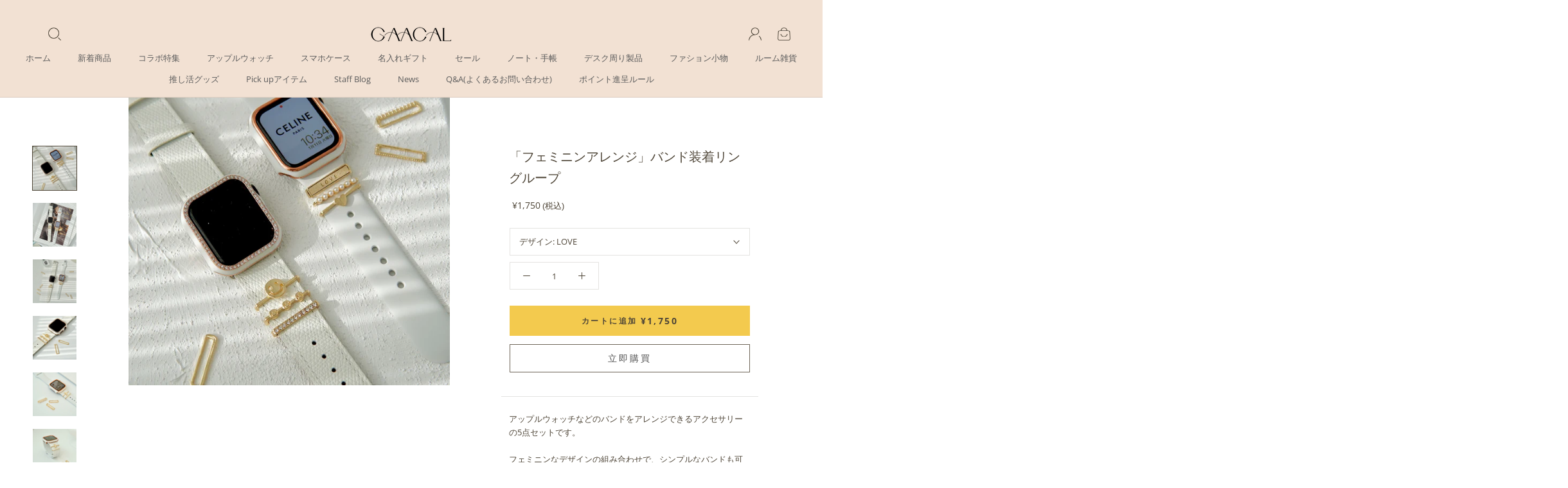

--- FILE ---
content_type: text/html; charset=utf-8
request_url: https://gaacal.com/zh/products/z00210
body_size: 113849
content:
<!doctype html>

<html class="no-js" lang="zh-TW">
  <head>
    <!-- "snippets/limespot.liquid" was not rendered, the associated app was uninstalled -->
    <meta charset="utf-8">
    <meta http-equiv="X-UA-Compatible" content="IE=edge,chrome=1">
    <meta name="viewport" content="width=device-width, initial-scale=1.0, height=device-height, minimum-scale=1.0, maximum-scale=1.0">
    <meta name="theme-color" content="">

    <title>
      「フェミニンアレンジ」バンド装着リングループ
      
      
      
        &ndash;
        gaacal
      
    </title><meta name="description" content="アップルウォッチなどのバンドをアレンジできるアクセサリーの5点セットです。フェミニンなデザインの組み合わせで、シンプルなバンドも可愛く変身させてくれます。普段使いからお出かけ用のイメージチェンジにもおすすめです。幅約20mm、厚さ約2mm未満のバンドにお使いいただけます。 アップルウォッチのバンド用にお使いいただけるようサイズ設計されていますが、バンド幅20mmのシリアコンバンドに装着可能です。ハートモチーフがキュートなLOVEのセット、王道の笑顔に癒されるスマイルのセット、パールの優しい輝きが魅力の月のセットの3種類からお選びください。※アップルウォッチ本体とバンドは含まれません。 ※当店のリングループは横幅があり、バンドにつけら"><meta name="facebook-domain-verification" content="di46gdavpzi3o17nck8y4b8gvkyhw6" />

    <link rel="canonical" href="https://gaacal.com/zh/products/z00210"><link
        rel="shortcut icon"
        href="//gaacal.com/cdn/shop/files/favicon_96x.jpg?v=1614327930"
        type="image/png"><meta property="og:type" content="product">
  <meta property="og:title" content="「フェミニンアレンジ」バンド装着リングループ"><meta property="og:image" content="http://gaacal.com/cdn/shop/products/DSC09684.jpg?v=1642771475">
    <meta property="og:image:secure_url" content="https://gaacal.com/cdn/shop/products/DSC09684.jpg?v=1642771475">
    <meta property="og:image:width" content="1280">
    <meta property="og:image:height" content="1280"><meta property="product:price:amount" content="1,750">
  <meta property="product:price:currency" content="JPY"><meta property="og:description" content="アップルウォッチなどのバンドをアレンジできるアクセサリーの5点セットです。フェミニンなデザインの組み合わせで、シンプルなバンドも可愛く変身させてくれます。普段使いからお出かけ用のイメージチェンジにもおすすめです。幅約20mm、厚さ約2mm未満のバンドにお使いいただけます。 アップルウォッチのバンド用にお使いいただけるようサイズ設計されていますが、バンド幅20mmのシリアコンバンドに装着可能です。ハートモチーフがキュートなLOVEのセット、王道の笑顔に癒されるスマイルのセット、パールの優しい輝きが魅力の月のセットの3種類からお選びください。※アップルウォッチ本体とバンドは含まれません。 ※当店のリングループは横幅があり、バンドにつけら"><meta property="og:url" content="https://gaacal.com/zh/products/z00210">
<meta property="og:site_name" content="gaacal"><meta name="twitter:card" content="summary"><meta name="twitter:title" content="「フェミニンアレンジ」バンド装着リングループ">
  <meta name="twitter:description" content="アップルウォッチなどのバンドをアレンジできるアクセサリーの5点セットです。フェミニンなデザインの組み合わせで、シンプルなバンドも可愛く変身させてくれます。普段使いからお出かけ用のイメージチェンジにもおすすめです。幅約20mm、厚さ約2mm未満のバンドにお使いいただけます。
アップルウォッチのバンド用にお使いいただけるようサイズ設計されていますが、バンド幅20mmのシリアコンバンドに装着可能です。ハートモチーフがキュートなLOVEのセット、王道の笑顔に癒されるスマイルのセット、パールの優しい輝きが魅力の月のセットの3種類からお選びください。※アップルウォッチ本体とバンドは含まれません。
※当店のリングループは横幅があり、バンドにつけられないものもございますので、必ずサイズを確認した上でお買い求めください。よろしくお願いします。
材質・仕様【サイズ】幅約20mm、厚さ約0.2mm【素材】メタル
※本製品はチャームのみの販売となります。バンドおよび、AppleWatch本体は付属いたしません。※金属アレルギーによる、かゆみ・かぶれが生じる場合があります。症状が出た場合は直ちに使用を中止してください。※汚れや水、手の油分などを付着したままにすると、変色やサビの原因になりますので着用後は必ず乾いた布で乾拭きしてください。※スポーツバンドチャームは、Apple社のスポーツバンドに装着可能な専用アクセサリーです。サードパーティのシリコンバンドをはじめ、その他のバンドへ装着した場合に起こる不具合・破損等につきましては、当店は一切の責任を負いかねます。※Apple社のスポーツバンド以外に装着も可能ですが、バンドの幅が細くパーツが固定されないなどサイズが合わない場合もございます。ご注文前にチャーム本体とお手持ちのバンドのサイズを十分にご確認ください。※モニターの都合上、掲載写真と実際の色が異なる場合がございます。※サイズの測り方はスタッフ間で統一しておりますが、若干の誤差(約2～3cm前後)が生じる場合がございます。
">
  <meta name="twitter:image" content="https://gaacal.com/cdn/shop/products/DSC09684_600x600_crop_center.jpg?v=1642771475">

    <script>window.performance && window.performance.mark && window.performance.mark('shopify.content_for_header.start');</script><meta name="google-site-verification" content="43j0nhwtuhk63ORjFILV17uQsiW6Gt4p7uSBkbV998A">
<meta id="shopify-digital-wallet" name="shopify-digital-wallet" content="/44383174819/digital_wallets/dialog">
<meta name="shopify-checkout-api-token" content="cd3e15afb70084cff837ec2fe6f7f8a3">
<link rel="alternate" hreflang="x-default" href="https://gaacal.com/products/z00210">
<link rel="alternate" hreflang="ja" href="https://gaacal.com/products/z00210">
<link rel="alternate" hreflang="zh-Hant" href="https://gaacal.com/zh/products/z00210">
<link rel="alternate" hreflang="zh-Hant-JP" href="https://gaacal.com/zh/products/z00210">
<link rel="alternate" hreflang="en-US" href="https://en.gaacal.com/products/z00210">
<link rel="alternate" hreflang="en-XK" href="https://en.gaacal.com/products/z00210">
<link rel="alternate" hreflang="en-AZ" href="https://en.gaacal.com/products/z00210">
<link rel="alternate" hreflang="en-AF" href="https://en.gaacal.com/products/z00210">
<link rel="alternate" hreflang="en-AE" href="https://en.gaacal.com/products/z00210">
<link rel="alternate" hreflang="en-AM" href="https://en.gaacal.com/products/z00210">
<link rel="alternate" hreflang="en-YE" href="https://en.gaacal.com/products/z00210">
<link rel="alternate" hreflang="en-IL" href="https://en.gaacal.com/products/z00210">
<link rel="alternate" hreflang="en-IQ" href="https://en.gaacal.com/products/z00210">
<link rel="alternate" hreflang="en-IN" href="https://en.gaacal.com/products/z00210">
<link rel="alternate" hreflang="en-ID" href="https://en.gaacal.com/products/z00210">
<link rel="alternate" hreflang="en-UZ" href="https://en.gaacal.com/products/z00210">
<link rel="alternate" hreflang="en-OM" href="https://en.gaacal.com/products/z00210">
<link rel="alternate" hreflang="en-KZ" href="https://en.gaacal.com/products/z00210">
<link rel="alternate" hreflang="en-QA" href="https://en.gaacal.com/products/z00210">
<link rel="alternate" hreflang="en-KH" href="https://en.gaacal.com/products/z00210">
<link rel="alternate" hreflang="en-CY" href="https://en.gaacal.com/products/z00210">
<link rel="alternate" hreflang="en-KG" href="https://en.gaacal.com/products/z00210">
<link rel="alternate" hreflang="en-KW" href="https://en.gaacal.com/products/z00210">
<link rel="alternate" hreflang="en-SA" href="https://en.gaacal.com/products/z00210">
<link rel="alternate" hreflang="en-GE" href="https://en.gaacal.com/products/z00210">
<link rel="alternate" hreflang="en-SG" href="https://en.gaacal.com/products/z00210">
<link rel="alternate" hreflang="en-LK" href="https://en.gaacal.com/products/z00210">
<link rel="alternate" hreflang="en-TH" href="https://en.gaacal.com/products/z00210">
<link rel="alternate" hreflang="en-TJ" href="https://en.gaacal.com/products/z00210">
<link rel="alternate" hreflang="en-TM" href="https://en.gaacal.com/products/z00210">
<link rel="alternate" hreflang="en-TR" href="https://en.gaacal.com/products/z00210">
<link rel="alternate" hreflang="en-NP" href="https://en.gaacal.com/products/z00210">
<link rel="alternate" hreflang="en-BH" href="https://en.gaacal.com/products/z00210">
<link rel="alternate" hreflang="en-PK" href="https://en.gaacal.com/products/z00210">
<link rel="alternate" hreflang="en-PS" href="https://en.gaacal.com/products/z00210">
<link rel="alternate" hreflang="en-BD" href="https://en.gaacal.com/products/z00210">
<link rel="alternate" hreflang="en-PH" href="https://en.gaacal.com/products/z00210">
<link rel="alternate" hreflang="en-BT" href="https://en.gaacal.com/products/z00210">
<link rel="alternate" hreflang="en-BN" href="https://en.gaacal.com/products/z00210">
<link rel="alternate" hreflang="en-VN" href="https://en.gaacal.com/products/z00210">
<link rel="alternate" hreflang="en-MO" href="https://en.gaacal.com/products/z00210">
<link rel="alternate" hreflang="en-MY" href="https://en.gaacal.com/products/z00210">
<link rel="alternate" hreflang="en-MM" href="https://en.gaacal.com/products/z00210">
<link rel="alternate" hreflang="en-MV" href="https://en.gaacal.com/products/z00210">
<link rel="alternate" hreflang="en-MN" href="https://en.gaacal.com/products/z00210">
<link rel="alternate" hreflang="en-JO" href="https://en.gaacal.com/products/z00210">
<link rel="alternate" hreflang="en-LA" href="https://en.gaacal.com/products/z00210">
<link rel="alternate" hreflang="en-LB" href="https://en.gaacal.com/products/z00210">
<link rel="alternate" hreflang="en-KR" href="https://en.gaacal.com/products/z00210">
<link rel="alternate" hreflang="en-HK" href="https://en.gaacal.com/products/z00210">
<link rel="alternate" hreflang="en-TW" href="https://en.gaacal.com/products/z00210">
<link rel="alternate" hreflang="en-CN" href="https://en.gaacal.com/products/z00210">
<link rel="alternate" hreflang="en-TL" href="https://en.gaacal.com/products/z00210">
<link rel="alternate" hreflang="en-AC" href="https://en.gaacal.com/products/z00210">
<link rel="alternate" hreflang="en-DZ" href="https://en.gaacal.com/products/z00210">
<link rel="alternate" hreflang="en-AO" href="https://en.gaacal.com/products/z00210">
<link rel="alternate" hreflang="en-IO" href="https://en.gaacal.com/products/z00210">
<link rel="alternate" hreflang="en-UG" href="https://en.gaacal.com/products/z00210">
<link rel="alternate" hreflang="en-EG" href="https://en.gaacal.com/products/z00210">
<link rel="alternate" hreflang="en-SZ" href="https://en.gaacal.com/products/z00210">
<link rel="alternate" hreflang="en-ET" href="https://en.gaacal.com/products/z00210">
<link rel="alternate" hreflang="en-ER" href="https://en.gaacal.com/products/z00210">
<link rel="alternate" hreflang="en-GH" href="https://en.gaacal.com/products/z00210">
<link rel="alternate" hreflang="en-CV" href="https://en.gaacal.com/products/z00210">
<link rel="alternate" hreflang="en-GA" href="https://en.gaacal.com/products/z00210">
<link rel="alternate" hreflang="en-CM" href="https://en.gaacal.com/products/z00210">
<link rel="alternate" hreflang="en-GM" href="https://en.gaacal.com/products/z00210">
<link rel="alternate" hreflang="en-GN" href="https://en.gaacal.com/products/z00210">
<link rel="alternate" hreflang="en-GW" href="https://en.gaacal.com/products/z00210">
<link rel="alternate" hreflang="en-KE" href="https://en.gaacal.com/products/z00210">
<link rel="alternate" hreflang="en-CI" href="https://en.gaacal.com/products/z00210">
<link rel="alternate" hreflang="en-KM" href="https://en.gaacal.com/products/z00210">
<link rel="alternate" hreflang="en-CD" href="https://en.gaacal.com/products/z00210">
<link rel="alternate" hreflang="en-CG" href="https://en.gaacal.com/products/z00210">
<link rel="alternate" hreflang="en-ST" href="https://en.gaacal.com/products/z00210">
<link rel="alternate" hreflang="en-ZM" href="https://en.gaacal.com/products/z00210">
<link rel="alternate" hreflang="en-SL" href="https://en.gaacal.com/products/z00210">
<link rel="alternate" hreflang="en-DJ" href="https://en.gaacal.com/products/z00210">
<link rel="alternate" hreflang="en-ZW" href="https://en.gaacal.com/products/z00210">
<link rel="alternate" hreflang="en-SD" href="https://en.gaacal.com/products/z00210">
<link rel="alternate" hreflang="en-SC" href="https://en.gaacal.com/products/z00210">
<link rel="alternate" hreflang="en-SN" href="https://en.gaacal.com/products/z00210">
<link rel="alternate" hreflang="en-SH" href="https://en.gaacal.com/products/z00210">
<link rel="alternate" hreflang="en-SO" href="https://en.gaacal.com/products/z00210">
<link rel="alternate" hreflang="en-TZ" href="https://en.gaacal.com/products/z00210">
<link rel="alternate" hreflang="en-TD" href="https://en.gaacal.com/products/z00210">
<link rel="alternate" hreflang="en-TN" href="https://en.gaacal.com/products/z00210">
<link rel="alternate" hreflang="en-TG" href="https://en.gaacal.com/products/z00210">
<link rel="alternate" hreflang="en-TA" href="https://en.gaacal.com/products/z00210">
<link rel="alternate" hreflang="en-NG" href="https://en.gaacal.com/products/z00210">
<link rel="alternate" hreflang="en-NA" href="https://en.gaacal.com/products/z00210">
<link rel="alternate" hreflang="en-NE" href="https://en.gaacal.com/products/z00210">
<link rel="alternate" hreflang="en-TF" href="https://en.gaacal.com/products/z00210">
<link rel="alternate" hreflang="en-BF" href="https://en.gaacal.com/products/z00210">
<link rel="alternate" hreflang="en-BI" href="https://en.gaacal.com/products/z00210">
<link rel="alternate" hreflang="en-BJ" href="https://en.gaacal.com/products/z00210">
<link rel="alternate" hreflang="en-BW" href="https://en.gaacal.com/products/z00210">
<link rel="alternate" hreflang="en-MG" href="https://en.gaacal.com/products/z00210">
<link rel="alternate" hreflang="en-YT" href="https://en.gaacal.com/products/z00210">
<link rel="alternate" hreflang="en-MW" href="https://en.gaacal.com/products/z00210">
<link rel="alternate" hreflang="en-ML" href="https://en.gaacal.com/products/z00210">
<link rel="alternate" hreflang="en-MU" href="https://en.gaacal.com/products/z00210">
<link rel="alternate" hreflang="en-MR" href="https://en.gaacal.com/products/z00210">
<link rel="alternate" hreflang="en-MZ" href="https://en.gaacal.com/products/z00210">
<link rel="alternate" hreflang="en-MA" href="https://en.gaacal.com/products/z00210">
<link rel="alternate" hreflang="en-LY" href="https://en.gaacal.com/products/z00210">
<link rel="alternate" hreflang="en-LR" href="https://en.gaacal.com/products/z00210">
<link rel="alternate" hreflang="en-RW" href="https://en.gaacal.com/products/z00210">
<link rel="alternate" hreflang="en-LS" href="https://en.gaacal.com/products/z00210">
<link rel="alternate" hreflang="en-RE" href="https://en.gaacal.com/products/z00210">
<link rel="alternate" hreflang="en-EH" href="https://en.gaacal.com/products/z00210">
<link rel="alternate" hreflang="en-GQ" href="https://en.gaacal.com/products/z00210">
<link rel="alternate" hreflang="en-CF" href="https://en.gaacal.com/products/z00210">
<link rel="alternate" hreflang="en-ZA" href="https://en.gaacal.com/products/z00210">
<link rel="alternate" hreflang="en-SS" href="https://en.gaacal.com/products/z00210">
<link rel="alternate" hreflang="en-WF" href="https://en.gaacal.com/products/z00210">
<link rel="alternate" hreflang="en-AU" href="https://en.gaacal.com/products/z00210">
<link rel="alternate" hreflang="en-KI" href="https://en.gaacal.com/products/z00210">
<link rel="alternate" hreflang="en-CK" href="https://en.gaacal.com/products/z00210">
<link rel="alternate" hreflang="en-CX" href="https://en.gaacal.com/products/z00210">
<link rel="alternate" hreflang="en-CC" href="https://en.gaacal.com/products/z00210">
<link rel="alternate" hreflang="en-WS" href="https://en.gaacal.com/products/z00210">
<link rel="alternate" hreflang="en-SB" href="https://en.gaacal.com/products/z00210">
<link rel="alternate" hreflang="en-TV" href="https://en.gaacal.com/products/z00210">
<link rel="alternate" hreflang="en-TK" href="https://en.gaacal.com/products/z00210">
<link rel="alternate" hreflang="en-TO" href="https://en.gaacal.com/products/z00210">
<link rel="alternate" hreflang="en-NR" href="https://en.gaacal.com/products/z00210">
<link rel="alternate" hreflang="en-NU" href="https://en.gaacal.com/products/z00210">
<link rel="alternate" hreflang="en-NC" href="https://en.gaacal.com/products/z00210">
<link rel="alternate" hreflang="en-NZ" href="https://en.gaacal.com/products/z00210">
<link rel="alternate" hreflang="en-NF" href="https://en.gaacal.com/products/z00210">
<link rel="alternate" hreflang="en-VU" href="https://en.gaacal.com/products/z00210">
<link rel="alternate" hreflang="en-PG" href="https://en.gaacal.com/products/z00210">
<link rel="alternate" hreflang="en-PN" href="https://en.gaacal.com/products/z00210">
<link rel="alternate" hreflang="en-FJ" href="https://en.gaacal.com/products/z00210">
<link rel="alternate" hreflang="en-PF" href="https://en.gaacal.com/products/z00210">
<link rel="alternate" hreflang="en-UM" href="https://en.gaacal.com/products/z00210">
<link rel="alternate" hreflang="en-IS" href="https://en.gaacal.com/products/z00210">
<link rel="alternate" hreflang="en-IE" href="https://en.gaacal.com/products/z00210">
<link rel="alternate" hreflang="en-AL" href="https://en.gaacal.com/products/z00210">
<link rel="alternate" hreflang="en-AD" href="https://en.gaacal.com/products/z00210">
<link rel="alternate" hreflang="en-GB" href="https://en.gaacal.com/products/z00210">
<link rel="alternate" hreflang="en-IT" href="https://en.gaacal.com/products/z00210">
<link rel="alternate" hreflang="en-UA" href="https://en.gaacal.com/products/z00210">
<link rel="alternate" hreflang="en-EE" href="https://en.gaacal.com/products/z00210">
<link rel="alternate" hreflang="en-AT" href="https://en.gaacal.com/products/z00210">
<link rel="alternate" hreflang="en-AX" href="https://en.gaacal.com/products/z00210">
<link rel="alternate" hreflang="en-NL" href="https://en.gaacal.com/products/z00210">
<link rel="alternate" hreflang="en-GG" href="https://en.gaacal.com/products/z00210">
<link rel="alternate" hreflang="en-GR" href="https://en.gaacal.com/products/z00210">
<link rel="alternate" hreflang="en-HR" href="https://en.gaacal.com/products/z00210">
<link rel="alternate" hreflang="en-SM" href="https://en.gaacal.com/products/z00210">
<link rel="alternate" hreflang="en-GI" href="https://en.gaacal.com/products/z00210">
<link rel="alternate" hreflang="en-JE" href="https://en.gaacal.com/products/z00210">
<link rel="alternate" hreflang="en-CH" href="https://en.gaacal.com/products/z00210">
<link rel="alternate" hreflang="en-SJ" href="https://en.gaacal.com/products/z00210">
<link rel="alternate" hreflang="en-SE" href="https://en.gaacal.com/products/z00210">
<link rel="alternate" hreflang="en-ES" href="https://en.gaacal.com/products/z00210">
<link rel="alternate" hreflang="en-SK" href="https://en.gaacal.com/products/z00210">
<link rel="alternate" hreflang="en-SI" href="https://en.gaacal.com/products/z00210">
<link rel="alternate" hreflang="en-RS" href="https://en.gaacal.com/products/z00210">
<link rel="alternate" hreflang="en-CZ" href="https://en.gaacal.com/products/z00210">
<link rel="alternate" hreflang="en-DK" href="https://en.gaacal.com/products/z00210">
<link rel="alternate" hreflang="en-DE" href="https://en.gaacal.com/products/z00210">
<link rel="alternate" hreflang="en-NO" href="https://en.gaacal.com/products/z00210">
<link rel="alternate" hreflang="en-VA" href="https://en.gaacal.com/products/z00210">
<link rel="alternate" hreflang="en-HU" href="https://en.gaacal.com/products/z00210">
<link rel="alternate" hreflang="en-FI" href="https://en.gaacal.com/products/z00210">
<link rel="alternate" hreflang="en-FO" href="https://en.gaacal.com/products/z00210">
<link rel="alternate" hreflang="en-FR" href="https://en.gaacal.com/products/z00210">
<link rel="alternate" hreflang="en-BG" href="https://en.gaacal.com/products/z00210">
<link rel="alternate" hreflang="en-BY" href="https://en.gaacal.com/products/z00210">
<link rel="alternate" hreflang="en-BE" href="https://en.gaacal.com/products/z00210">
<link rel="alternate" hreflang="en-PL" href="https://en.gaacal.com/products/z00210">
<link rel="alternate" hreflang="en-BA" href="https://en.gaacal.com/products/z00210">
<link rel="alternate" hreflang="en-PT" href="https://en.gaacal.com/products/z00210">
<link rel="alternate" hreflang="en-MK" href="https://en.gaacal.com/products/z00210">
<link rel="alternate" hreflang="en-MT" href="https://en.gaacal.com/products/z00210">
<link rel="alternate" hreflang="en-IM" href="https://en.gaacal.com/products/z00210">
<link rel="alternate" hreflang="en-MC" href="https://en.gaacal.com/products/z00210">
<link rel="alternate" hreflang="en-MD" href="https://en.gaacal.com/products/z00210">
<link rel="alternate" hreflang="en-ME" href="https://en.gaacal.com/products/z00210">
<link rel="alternate" hreflang="en-LV" href="https://en.gaacal.com/products/z00210">
<link rel="alternate" hreflang="en-LT" href="https://en.gaacal.com/products/z00210">
<link rel="alternate" hreflang="en-LI" href="https://en.gaacal.com/products/z00210">
<link rel="alternate" hreflang="en-RO" href="https://en.gaacal.com/products/z00210">
<link rel="alternate" hreflang="en-LU" href="https://en.gaacal.com/products/z00210">
<link rel="alternate" hreflang="en-RU" href="https://en.gaacal.com/products/z00210">
<link rel="alternate" hreflang="en-AR" href="https://en.gaacal.com/products/z00210">
<link rel="alternate" hreflang="en-UY" href="https://en.gaacal.com/products/z00210">
<link rel="alternate" hreflang="en-EC" href="https://en.gaacal.com/products/z00210">
<link rel="alternate" hreflang="en-GY" href="https://en.gaacal.com/products/z00210">
<link rel="alternate" hreflang="en-CO" href="https://en.gaacal.com/products/z00210">
<link rel="alternate" hreflang="en-GS" href="https://en.gaacal.com/products/z00210">
<link rel="alternate" hreflang="en-SR" href="https://en.gaacal.com/products/z00210">
<link rel="alternate" hreflang="en-CL" href="https://en.gaacal.com/products/z00210">
<link rel="alternate" hreflang="en-PY" href="https://en.gaacal.com/products/z00210">
<link rel="alternate" hreflang="en-FK" href="https://en.gaacal.com/products/z00210">
<link rel="alternate" hreflang="en-BR" href="https://en.gaacal.com/products/z00210">
<link rel="alternate" hreflang="en-GF" href="https://en.gaacal.com/products/z00210">
<link rel="alternate" hreflang="en-VE" href="https://en.gaacal.com/products/z00210">
<link rel="alternate" hreflang="en-PE" href="https://en.gaacal.com/products/z00210">
<link rel="alternate" hreflang="en-BO" href="https://en.gaacal.com/products/z00210">
<link rel="alternate" hreflang="en-AW" href="https://en.gaacal.com/products/z00210">
<link rel="alternate" hreflang="en-AI" href="https://en.gaacal.com/products/z00210">
<link rel="alternate" hreflang="en-AG" href="https://en.gaacal.com/products/z00210">
<link rel="alternate" hreflang="en-VG" href="https://en.gaacal.com/products/z00210">
<link rel="alternate" hreflang="en-SV" href="https://en.gaacal.com/products/z00210">
<link rel="alternate" hreflang="en-BQ" href="https://en.gaacal.com/products/z00210">
<link rel="alternate" hreflang="en-CA" href="https://en.gaacal.com/products/z00210">
<link rel="alternate" hreflang="en-CW" href="https://en.gaacal.com/products/z00210">
<link rel="alternate" hreflang="en-GT" href="https://en.gaacal.com/products/z00210">
<link rel="alternate" hreflang="en-GP" href="https://en.gaacal.com/products/z00210">
<link rel="alternate" hreflang="en-GL" href="https://en.gaacal.com/products/z00210">
<link rel="alternate" hreflang="en-GD" href="https://en.gaacal.com/products/z00210">
<link rel="alternate" hreflang="en-KY" href="https://en.gaacal.com/products/z00210">
<link rel="alternate" hreflang="en-CR" href="https://en.gaacal.com/products/z00210">
<link rel="alternate" hreflang="en-BL" href="https://en.gaacal.com/products/z00210">
<link rel="alternate" hreflang="en-PM" href="https://en.gaacal.com/products/z00210">
<link rel="alternate" hreflang="en-JM" href="https://en.gaacal.com/products/z00210">
<link rel="alternate" hreflang="en-KN" href="https://en.gaacal.com/products/z00210">
<link rel="alternate" hreflang="en-VC" href="https://en.gaacal.com/products/z00210">
<link rel="alternate" hreflang="en-MF" href="https://en.gaacal.com/products/z00210">
<link rel="alternate" hreflang="en-SX" href="https://en.gaacal.com/products/z00210">
<link rel="alternate" hreflang="en-LC" href="https://en.gaacal.com/products/z00210">
<link rel="alternate" hreflang="en-TC" href="https://en.gaacal.com/products/z00210">
<link rel="alternate" hreflang="en-DO" href="https://en.gaacal.com/products/z00210">
<link rel="alternate" hreflang="en-DM" href="https://en.gaacal.com/products/z00210">
<link rel="alternate" hreflang="en-TT" href="https://en.gaacal.com/products/z00210">
<link rel="alternate" hreflang="en-NI" href="https://en.gaacal.com/products/z00210">
<link rel="alternate" hreflang="en-HT" href="https://en.gaacal.com/products/z00210">
<link rel="alternate" hreflang="en-PA" href="https://en.gaacal.com/products/z00210">
<link rel="alternate" hreflang="en-BS" href="https://en.gaacal.com/products/z00210">
<link rel="alternate" hreflang="en-BM" href="https://en.gaacal.com/products/z00210">
<link rel="alternate" hreflang="en-BB" href="https://en.gaacal.com/products/z00210">
<link rel="alternate" hreflang="en-BZ" href="https://en.gaacal.com/products/z00210">
<link rel="alternate" hreflang="en-HN" href="https://en.gaacal.com/products/z00210">
<link rel="alternate" hreflang="en-MQ" href="https://en.gaacal.com/products/z00210">
<link rel="alternate" hreflang="en-MX" href="https://en.gaacal.com/products/z00210">
<link rel="alternate" hreflang="en-MS" href="https://en.gaacal.com/products/z00210">
<link rel="alternate" type="application/json+oembed" href="https://gaacal.com/zh/products/z00210.oembed">
<script async="async" src="/checkouts/internal/preloads.js?locale=zh-JP"></script>
<script id="apple-pay-shop-capabilities" type="application/json">{"shopId":44383174819,"countryCode":"JP","currencyCode":"JPY","merchantCapabilities":["supports3DS"],"merchantId":"gid:\/\/shopify\/Shop\/44383174819","merchantName":"gaacal","requiredBillingContactFields":["postalAddress","email","phone"],"requiredShippingContactFields":["postalAddress","email","phone"],"shippingType":"shipping","supportedNetworks":["visa","masterCard","amex","jcb","discover"],"total":{"type":"pending","label":"gaacal","amount":"1.00"},"shopifyPaymentsEnabled":true,"supportsSubscriptions":true}</script>
<script id="shopify-features" type="application/json">{"accessToken":"cd3e15afb70084cff837ec2fe6f7f8a3","betas":["rich-media-storefront-analytics"],"domain":"gaacal.com","predictiveSearch":false,"shopId":44383174819,"locale":"zh-tw"}</script>
<script>var Shopify = Shopify || {};
Shopify.shop = "gaacal-store.myshopify.com";
Shopify.locale = "zh-TW";
Shopify.currency = {"active":"JPY","rate":"1.0"};
Shopify.country = "JP";
Shopify.theme = {"name":"Prestige ver2.0","id":129710358691,"schema_name":"Prestige","schema_version":"4.8.2","theme_store_id":855,"role":"main"};
Shopify.theme.handle = "null";
Shopify.theme.style = {"id":null,"handle":null};
Shopify.cdnHost = "gaacal.com/cdn";
Shopify.routes = Shopify.routes || {};
Shopify.routes.root = "/zh/";</script>
<script type="module">!function(o){(o.Shopify=o.Shopify||{}).modules=!0}(window);</script>
<script>!function(o){function n(){var o=[];function n(){o.push(Array.prototype.slice.apply(arguments))}return n.q=o,n}var t=o.Shopify=o.Shopify||{};t.loadFeatures=n(),t.autoloadFeatures=n()}(window);</script>
<script id="shop-js-analytics" type="application/json">{"pageType":"product"}</script>
<script defer="defer" async type="module" src="//gaacal.com/cdn/shopifycloud/shop-js/modules/v2/client.init-shop-cart-sync_H0-PjXO2.zh-TW.esm.js"></script>
<script defer="defer" async type="module" src="//gaacal.com/cdn/shopifycloud/shop-js/modules/v2/chunk.common_CTtkbY-h.esm.js"></script>
<script defer="defer" async type="module" src="//gaacal.com/cdn/shopifycloud/shop-js/modules/v2/chunk.modal_ieFR285J.esm.js"></script>
<script type="module">
  await import("//gaacal.com/cdn/shopifycloud/shop-js/modules/v2/client.init-shop-cart-sync_H0-PjXO2.zh-TW.esm.js");
await import("//gaacal.com/cdn/shopifycloud/shop-js/modules/v2/chunk.common_CTtkbY-h.esm.js");
await import("//gaacal.com/cdn/shopifycloud/shop-js/modules/v2/chunk.modal_ieFR285J.esm.js");

  window.Shopify.SignInWithShop?.initShopCartSync?.({"fedCMEnabled":true,"windoidEnabled":true});

</script>
<script>(function() {
  var isLoaded = false;
  function asyncLoad() {
    if (isLoaded) return;
    isLoaded = true;
    var urls = ["https:\/\/cdn.hextom.com\/js\/freeshippingbar.js?shop=gaacal-store.myshopify.com"];
    for (var i = 0; i < urls.length; i++) {
      var s = document.createElement('script');
      s.type = 'text/javascript';
      s.async = true;
      s.src = urls[i];
      var x = document.getElementsByTagName('script')[0];
      x.parentNode.insertBefore(s, x);
    }
  };
  if(window.attachEvent) {
    window.attachEvent('onload', asyncLoad);
  } else {
    window.addEventListener('load', asyncLoad, false);
  }
})();</script>
<script id="__st">var __st={"a":44383174819,"offset":32400,"reqid":"1b0796fc-87ce-4c55-8a1b-2ef59762f07f-1769757573","pageurl":"gaacal.com\/zh\/products\/z00210","u":"458acc528b15","p":"product","rtyp":"product","rid":7454464180387};</script>
<script>window.ShopifyPaypalV4VisibilityTracking = true;</script>
<script id="captcha-bootstrap">!function(){'use strict';const t='contact',e='account',n='new_comment',o=[[t,t],['blogs',n],['comments',n],[t,'customer']],c=[[e,'customer_login'],[e,'guest_login'],[e,'recover_customer_password'],[e,'create_customer']],r=t=>t.map((([t,e])=>`form[action*='/${t}']:not([data-nocaptcha='true']) input[name='form_type'][value='${e}']`)).join(','),a=t=>()=>t?[...document.querySelectorAll(t)].map((t=>t.form)):[];function s(){const t=[...o],e=r(t);return a(e)}const i='password',u='form_key',d=['recaptcha-v3-token','g-recaptcha-response','h-captcha-response',i],f=()=>{try{return window.sessionStorage}catch{return}},m='__shopify_v',_=t=>t.elements[u];function p(t,e,n=!1){try{const o=window.sessionStorage,c=JSON.parse(o.getItem(e)),{data:r}=function(t){const{data:e,action:n}=t;return t[m]||n?{data:e,action:n}:{data:t,action:n}}(c);for(const[e,n]of Object.entries(r))t.elements[e]&&(t.elements[e].value=n);n&&o.removeItem(e)}catch(o){console.error('form repopulation failed',{error:o})}}const l='form_type',E='cptcha';function T(t){t.dataset[E]=!0}const w=window,h=w.document,L='Shopify',v='ce_forms',y='captcha';let A=!1;((t,e)=>{const n=(g='f06e6c50-85a8-45c8-87d0-21a2b65856fe',I='https://cdn.shopify.com/shopifycloud/storefront-forms-hcaptcha/ce_storefront_forms_captcha_hcaptcha.v1.5.2.iife.js',D={infoText:'已受到 hCaptcha 保護',privacyText:'隱私',termsText:'條款'},(t,e,n)=>{const o=w[L][v],c=o.bindForm;if(c)return c(t,g,e,D).then(n);var r;o.q.push([[t,g,e,D],n]),r=I,A||(h.body.append(Object.assign(h.createElement('script'),{id:'captcha-provider',async:!0,src:r})),A=!0)});var g,I,D;w[L]=w[L]||{},w[L][v]=w[L][v]||{},w[L][v].q=[],w[L][y]=w[L][y]||{},w[L][y].protect=function(t,e){n(t,void 0,e),T(t)},Object.freeze(w[L][y]),function(t,e,n,w,h,L){const[v,y,A,g]=function(t,e,n){const i=e?o:[],u=t?c:[],d=[...i,...u],f=r(d),m=r(i),_=r(d.filter((([t,e])=>n.includes(e))));return[a(f),a(m),a(_),s()]}(w,h,L),I=t=>{const e=t.target;return e instanceof HTMLFormElement?e:e&&e.form},D=t=>v().includes(t);t.addEventListener('submit',(t=>{const e=I(t);if(!e)return;const n=D(e)&&!e.dataset.hcaptchaBound&&!e.dataset.recaptchaBound,o=_(e),c=g().includes(e)&&(!o||!o.value);(n||c)&&t.preventDefault(),c&&!n&&(function(t){try{if(!f())return;!function(t){const e=f();if(!e)return;const n=_(t);if(!n)return;const o=n.value;o&&e.removeItem(o)}(t);const e=Array.from(Array(32),(()=>Math.random().toString(36)[2])).join('');!function(t,e){_(t)||t.append(Object.assign(document.createElement('input'),{type:'hidden',name:u})),t.elements[u].value=e}(t,e),function(t,e){const n=f();if(!n)return;const o=[...t.querySelectorAll(`input[type='${i}']`)].map((({name:t})=>t)),c=[...d,...o],r={};for(const[a,s]of new FormData(t).entries())c.includes(a)||(r[a]=s);n.setItem(e,JSON.stringify({[m]:1,action:t.action,data:r}))}(t,e)}catch(e){console.error('failed to persist form',e)}}(e),e.submit())}));const S=(t,e)=>{t&&!t.dataset[E]&&(n(t,e.some((e=>e===t))),T(t))};for(const o of['focusin','change'])t.addEventListener(o,(t=>{const e=I(t);D(e)&&S(e,y())}));const B=e.get('form_key'),M=e.get(l),P=B&&M;t.addEventListener('DOMContentLoaded',(()=>{const t=y();if(P)for(const e of t)e.elements[l].value===M&&p(e,B);[...new Set([...A(),...v().filter((t=>'true'===t.dataset.shopifyCaptcha))])].forEach((e=>S(e,t)))}))}(h,new URLSearchParams(w.location.search),n,t,e,['guest_login'])})(!0,!0)}();</script>
<script integrity="sha256-4kQ18oKyAcykRKYeNunJcIwy7WH5gtpwJnB7kiuLZ1E=" data-source-attribution="shopify.loadfeatures" defer="defer" src="//gaacal.com/cdn/shopifycloud/storefront/assets/storefront/load_feature-a0a9edcb.js" crossorigin="anonymous"></script>
<script data-source-attribution="shopify.dynamic_checkout.dynamic.init">var Shopify=Shopify||{};Shopify.PaymentButton=Shopify.PaymentButton||{isStorefrontPortableWallets:!0,init:function(){window.Shopify.PaymentButton.init=function(){};var t=document.createElement("script");t.src="https://gaacal.com/cdn/shopifycloud/portable-wallets/latest/portable-wallets.zh-tw.js",t.type="module",document.head.appendChild(t)}};
</script>
<script data-source-attribution="shopify.dynamic_checkout.buyer_consent">
  function portableWalletsHideBuyerConsent(e){var t=document.getElementById("shopify-buyer-consent"),n=document.getElementById("shopify-subscription-policy-button");t&&n&&(t.classList.add("hidden"),t.setAttribute("aria-hidden","true"),n.removeEventListener("click",e))}function portableWalletsShowBuyerConsent(e){var t=document.getElementById("shopify-buyer-consent"),n=document.getElementById("shopify-subscription-policy-button");t&&n&&(t.classList.remove("hidden"),t.removeAttribute("aria-hidden"),n.addEventListener("click",e))}window.Shopify?.PaymentButton&&(window.Shopify.PaymentButton.hideBuyerConsent=portableWalletsHideBuyerConsent,window.Shopify.PaymentButton.showBuyerConsent=portableWalletsShowBuyerConsent);
</script>
<script>
  function portableWalletsCleanup(e){e&&e.src&&console.error("Failed to load portable wallets script "+e.src);var t=document.querySelectorAll("shopify-accelerated-checkout .shopify-payment-button__skeleton, shopify-accelerated-checkout-cart .wallet-cart-button__skeleton"),e=document.getElementById("shopify-buyer-consent");for(let e=0;e<t.length;e++)t[e].remove();e&&e.remove()}function portableWalletsNotLoadedAsModule(e){e instanceof ErrorEvent&&"string"==typeof e.message&&e.message.includes("import.meta")&&"string"==typeof e.filename&&e.filename.includes("portable-wallets")&&(window.removeEventListener("error",portableWalletsNotLoadedAsModule),window.Shopify.PaymentButton.failedToLoad=e,"loading"===document.readyState?document.addEventListener("DOMContentLoaded",window.Shopify.PaymentButton.init):window.Shopify.PaymentButton.init())}window.addEventListener("error",portableWalletsNotLoadedAsModule);
</script>

<script type="module" src="https://gaacal.com/cdn/shopifycloud/portable-wallets/latest/portable-wallets.zh-tw.js" onError="portableWalletsCleanup(this)" crossorigin="anonymous"></script>
<script nomodule>
  document.addEventListener("DOMContentLoaded", portableWalletsCleanup);
</script>

<script id='scb4127' type='text/javascript' async='' src='https://gaacal.com/cdn/shopifycloud/privacy-banner/storefront-banner.js'></script><link id="shopify-accelerated-checkout-styles" rel="stylesheet" media="screen" href="https://gaacal.com/cdn/shopifycloud/portable-wallets/latest/accelerated-checkout-backwards-compat.css" crossorigin="anonymous">
<style id="shopify-accelerated-checkout-cart">
        #shopify-buyer-consent {
  margin-top: 1em;
  display: inline-block;
  width: 100%;
}

#shopify-buyer-consent.hidden {
  display: none;
}

#shopify-subscription-policy-button {
  background: none;
  border: none;
  padding: 0;
  text-decoration: underline;
  font-size: inherit;
  cursor: pointer;
}

#shopify-subscription-policy-button::before {
  box-shadow: none;
}

      </style>

<script>window.performance && window.performance.mark && window.performance.mark('shopify.content_for_header.end');</script>
    <link rel="stylesheet" href="//gaacal.com/cdn/shop/t/54/assets/theme.scss.css?v=168039545141940949091761998764">

    <script>
      // This allows to expose several variables to the global scope, to be used in scripts
      window.theme = {
        pageType: "product",
        moneyFormat: "¥{{amount_no_decimals}}",
        moneyWithCurrencyFormat: "¥{{amount_no_decimals}} JPY",
        productImageSize: "natural",
        searchMode: "product,article,page",
        showPageTransition: false,
        showElementStaggering: false,
        showImageZooming: false
      };

      window.routes = {
        rootUrl: "\/zh",
        cartUrl: "\/zh\/cart",
        cartAddUrl: "\/zh\/cart\/add",
        cartChangeUrl: "\/zh\/cart\/change",
        searchUrl: "\/zh\/search",
        productRecommendationsUrl: "\/zh\/recommendations\/products"
      };

      window.languages = {
        cartAddNote: "備考欄",
        cartEditNote: "注文メモを編集",
        productImageLoadingError: "この画像を読み込めませんでした。ページを再読み込みしてみてください。",
        productFormAddToCart:
          "カートに追加"
        ,
        productFormUnavailable: "お取り扱いできません",
        productFormSoldOut: "売切れ",
        shippingEstimatorOneResult: "1つのオプションが利用可能：",
        shippingEstimatorMoreResults: "利用可能な{{count}}オプション：",
        shippingEstimatorNoResults: "配送が見つかりませんでした"
      };

      window.lazySizesConfig = {
        loadHidden: false,
        hFac: 0.5,
        expFactor: 2,
        ricTimeout: 150,
        lazyClass: 'Image--lazyLoad',
        loadingClass: 'Image--lazyLoading',
        loadedClass: 'Image--lazyLoaded'
      };

      document.documentElement.className = document.documentElement.className.replace('no-js', 'js');
      document.documentElement.style.setProperty('--window-height', window.innerHeight + 'px');

// We do a quick detection of some features (we could use Modernizr but for so little...)
      (function() {
        document.documentElement.className += (
          (window.CSS && window.CSS.supports('(position: sticky) or (position: -webkit-sticky)'))
            ? ' supports-sticky'
            : ' no-supports-sticky'
        );
        document.documentElement.className += (window.matchMedia('(-moz-touch-enabled: 1), (hover: none)')).matches
          ? ' no-supports-hover'
          : ' supports-hover';
      }());
    </script>

    <script src="//gaacal.com/cdn/shop/t/54/assets/lazysizes.min.js?v=174358363404432586981648997905" async></script><script src="https://polyfill-fastly.net/v3/polyfill.min.js?unknown=polyfill&features=fetch,Element.prototype.closest,Element.prototype.remove,Element.prototype.classList,Array.prototype.includes,Array.prototype.fill,Object.assign,CustomEvent,IntersectionObserver,IntersectionObserverEntry,URL" defer></script>
    <script src="//gaacal.com/cdn/shop/t/54/assets/libs.min.js?v=26178543184394469741648997905" defer></script>
    <script src="//gaacal.com/cdn/shop/t/54/assets/theme.min.js?v=15262033784394084391648997909" defer></script>
    <script src="//gaacal.com/cdn/shop/t/54/assets/custom.js?v=138466726998870673801682522187" defer></script>

    <script>
      (function() {
        window.onpageshow = function() {
          if (window.theme.showPageTransition) {
            var pageTransition = document.querySelector('.PageTransition');

            if (pageTransition) {
              pageTransition.style.visibility = 'visible';
              pageTransition.style.opacity = '0';
            }
          }

// When the page is loaded from the cache, we have to reload the cart content
          document.documentElement.dispatchEvent(new CustomEvent('cart:refresh', {bubbles: true}));
        };
      })();
    </script>

    
  <script type="application/ld+json">
  {
    "@context": "http://schema.org",
    "@type": "Product",
  "@id": "https:\/\/gaacal.com\/zh\/products\/z00210#product",
    "offers": [{
          "@type": "Offer",
          "name": "LOVE",
          "availability":"https://schema.org/InStock",
          "price": 1750.0,
          "priceCurrency": "JPY",
          "priceValidUntil": "2026-02-09","sku": "z00210a","url": "/zh/products/z00210/zh/products/z00210?variant=42100829126819"
        },
{
          "@type": "Offer",
          "name": "スマイル",
          "availability":"https://schema.org/OutOfStock",
          "price": 1750.0,
          "priceCurrency": "JPY",
          "priceValidUntil": "2026-02-09","sku": "z00210b","url": "/zh/products/z00210/zh/products/z00210?variant=42100829159587"
        },
{
          "@type": "Offer",
          "name": "月",
          "availability":"https://schema.org/InStock",
          "price": 1750.0,
          "priceCurrency": "JPY",
          "priceValidUntil": "2026-02-09","sku": "z00210c","url": "/zh/products/z00210/zh/products/z00210?variant=42100829192355"
        }
],
    "brand": {
      "name": "gaacal"
    },
    "name": "「フェミニンアレンジ」バンド装着リングループ",
    "description": "アップルウォッチなどのバンドをアレンジできるアクセサリーの5点セットです。フェミニンなデザインの組み合わせで、シンプルなバンドも可愛く変身させてくれます。普段使いからお出かけ用のイメージチェンジにもおすすめです。幅約20mm、厚さ約2mm未満のバンドにお使いいただけます。\nアップルウォッチのバンド用にお使いいただけるようサイズ設計されていますが、バンド幅20mmのシリアコンバンドに装着可能です。ハートモチーフがキュートなLOVEのセット、王道の笑顔に癒されるスマイルのセット、パールの優しい輝きが魅力の月のセットの3種類からお選びください。※アップルウォッチ本体とバンドは含まれません。\n※当店のリングループは横幅があり、バンドにつけられないものもございますので、必ずサイズを確認した上でお買い求めください。よろしくお願いします。\n材質・仕様【サイズ】幅約20mm、厚さ約0.2mm【素材】メタル\n※本製品はチャームのみの販売となります。バンドおよび、AppleWatch本体は付属いたしません。※金属アレルギーによる、かゆみ・かぶれが生じる場合があります。症状が出た場合は直ちに使用を中止してください。※汚れや水、手の油分などを付着したままにすると、変色やサビの原因になりますので着用後は必ず乾いた布で乾拭きしてください。※スポーツバンドチャームは、Apple社のスポーツバンドに装着可能な専用アクセサリーです。サードパーティのシリコンバンドをはじめ、その他のバンドへ装着した場合に起こる不具合・破損等につきましては、当店は一切の責任を負いかねます。※Apple社のスポーツバンド以外に装着も可能ですが、バンドの幅が細くパーツが固定されないなどサイズが合わない場合もございます。ご注文前にチャーム本体とお手持ちのバンドのサイズを十分にご確認ください。※モニターの都合上、掲載写真と実際の色が異なる場合がございます。※サイズの測り方はスタッフ間で統一しておりますが、若干の誤差(約2～3cm前後)が生じる場合がございます。\n",
    "category": "アップルウォッチ",
    "url": "/zh/products/z00210/zh/products/z00210",
    "sku": "z00210a",
    "image": {
      "@type": "ImageObject",
      "url": "https://gaacal.com/cdn/shop/products/DSC09684_1024x.jpg?v=1642771475",
      "image": "https://gaacal.com/cdn/shop/products/DSC09684_1024x.jpg?v=1642771475",
      "name": "「フェミニンアレンジ」バンド装着リングループ - gaacal gaacal gaacal 雑貨 「フェミニンアレンジ」バンド装着リングループ",
      "width": "1024",
      "height": "1024"
    }
  }
  </script>



  <script type="application/ld+json">
  {
    "@context": "http://schema.org",
    "@type": "BreadcrumbList",
  "itemListElement": [{
      "@type": "ListItem",
      "position": 1,
      "name": "Translation missing: zh-TW.general.breadcrumb.home",
      "item": "https://gaacal.com"
    },{
          "@type": "ListItem",
          "position": 2,
          "name": "「フェミニンアレンジ」バンド装着リングループ",
          "item": "https://gaacal.com/zh/products/z00210"
        }]
  }
  </script>


    
    
    
    
    
    
    










<script src="https://wiser.expertvillagemedia.com/assets/js/wiser_recom.js" evm-ws-data-popup="0" data-maincollection-id="" data-productid="7454464180387" data-collectid="314417021091" data-page="product" data-shop-id="gaacal-store.myshopify.com"></script>

<script>

  var current_productid= "7454464180387";  
  var evmVariantDetails = [];
  var evmCollectionsDetails = [];
  var evmImageDetails = [];
  
    evmVariantDetails.push({ 
      id : "42100829126819",
      title : "LOVE",
      price : "1750.0",
      inventory_policy : "deny",
      compare_at_price : "1750.0",
      inventory_quantity : "4",
      image : "//gaacal.com/cdn/shop/products/DSC09680.jpg?v=1670406435"
   });
  
    evmVariantDetails.push({ 
      id : "42100829159587",
      title : "スマイル",
      price : "1750.0",
      inventory_policy : "deny",
      compare_at_price : "1750.0",
      inventory_quantity : "0",
      image : "//gaacal.com/cdn/shop/products/DSC09672.jpg?v=1670406435"
   });
  
    evmVariantDetails.push({ 
      id : "42100829192355",
      title : "月",
      price : "1750.0",
      inventory_policy : "deny",
      compare_at_price : "1750.0",
      inventory_quantity : "3",
      image : "//gaacal.com/cdn/shop/products/DSC09676.jpg?v=1641961890"
   });
  
  
    evmCollectionsDetails.push({ 
      id : "314417021091",
      handle : "2025sale",
      title : "2025sale",
    }); 
  
    evmCollectionsDetails.push({ 
      id : "312997511331",
      handle : "all",
      title : "All Products",
    }); 
  
    evmCollectionsDetails.push({ 
      id : "329687564451",
      handle : "apple-watch-215",
      title : "Apple Watch 2点セットが15%",
    }); 
  
    evmCollectionsDetails.push({ 
      id : "307233521827",
      handle : "on_sale",
      title : "on_sale",
    }); 
  
    evmCollectionsDetails.push({ 
      id : "232333181091",
      handle : "pickup",
      title : "Recommendアイテム",
    }); 
  
    evmCollectionsDetails.push({ 
      id : "324564320419",
      handle : "sale",
      title : "SALEセール",
    }); 
  
    evmCollectionsDetails.push({ 
      id : "298988830883",
      handle : "watchproduct",
      title : "ウオッチ関連製品",
    }); 
  
    evmCollectionsDetails.push({ 
      id : "234272522403",
      handle : "newyearsale",
      title : "セール",
    }); 
  
  
    evmImageDetails.push({ 
      src : "//gaacal.com/cdn/shop/products/DSC09684.jpg?v=1642771475",
    }); 
  
    evmImageDetails.push({ 
      src : "//gaacal.com/cdn/shop/products/DSC09690.jpg?v=1670406435",
    }); 
  
    evmImageDetails.push({ 
      src : "//gaacal.com/cdn/shop/products/DSC09687.jpg?v=1670406435",
    }); 
  
    evmImageDetails.push({ 
      src : "//gaacal.com/cdn/shop/products/DSC09672.jpg?v=1670406435",
    }); 
  
    evmImageDetails.push({ 
      src : "//gaacal.com/cdn/shop/products/DSC09698.jpg?v=1670406435",
    }); 
  
    evmImageDetails.push({ 
      src : "//gaacal.com/cdn/shop/products/DSC09701.jpg?v=1670406435",
    }); 
  
    evmImageDetails.push({ 
      src : "//gaacal.com/cdn/shop/products/DSC09680.jpg?v=1670406435",
    }); 
  
    evmImageDetails.push({ 
      src : "//gaacal.com/cdn/shop/products/6554444.jpg?v=1670406435",
    }); 
  
    evmImageDetails.push({ 
      src : "//gaacal.com/cdn/shop/products/DSC09676.jpg?v=1641961890",
    }); 
    
  if(localStorage.getItem("wi_related_browse")==undefined){
      var evmproductIds = [];
      evmproductIds.push(current_productid);
      var evmProductDetails = {
          pdetails: []
      };  
      evmProductDetails.pdetails.push({ 
          id : "7454464180387",
          title : "「フェミニンアレンジ」バンド装着リングループ",
          handle : "z00210",
          variants : evmVariantDetails,
          images : evmImageDetails,
          image : "//gaacal.com/cdn/shop/products/DSC09684.jpg?v=1642771475",
          vendor : "gaacal",
          published_at : "2022-01-12 19:18:21 +0900",
          collections : evmCollectionsDetails,

      });
  }else{
      var evmproductIds = localStorage.getItem("wi_related_browse");
      evmproductIds = JSON.parse(evmproductIds);
      
      var wi_recent_products = localStorage.getItem("wi_recent_products");
      var evmProductDetails = JSON.parse(wi_recent_products);
    
      var wiser_total = evmproductIds.length;
      
      if(wiser_total == 20){
        var productdetail_index = evmProductDetails.pdetails.findIndex(function(item, i){
          return item.id === evmproductIds[0];
        });
        
        evmProductDetails.pdetails.splice(productdetail_index, 1);
        evmproductIds.splice(0, 1);
      }
      var evmindex = evmproductIds.indexOf(current_productid);
      if(evmindex == -1)
      {
          evmproductIds.push(current_productid);
          evmProductDetails.pdetails.push({ 
              id : "7454464180387",
              title : "「フェミニンアレンジ」バンド装着リングループ",
              handle : "z00210",
              variants : evmVariantDetails,
              images : evmImageDetails,
              image : "//gaacal.com/cdn/shop/products/DSC09684.jpg?v=1642771475",
              vendor : "gaacal",
              published_at : "2022-01-12 19:18:21 +0900",
              collections : evmCollectionsDetails,

          });
      }else{
          evmproductIds.splice(evmindex, 1); 
          //evmproductIds[evmindex] = current_productid ;
        evmproductIds.push(current_productid);  
      } 
  }
  if(evmproductIds.length > 0){
    localStorage.setItem("wi_related_browse",JSON.stringify(evmproductIds));
    localStorage.setItem("wi_recent_products",JSON.stringify(evmProductDetails));
  } 

</script>
 

    <div class="evm-wiser-popup-mainsection"></div>	
    







    <script>var loox_global_hash = '1648871793954';</script><style>.loox-reviews-default { max-width: 1200px; margin: 0 auto; }</style>
    <!-- "snippets/judgeme_core.liquid" was not rendered, the associated app was uninstalled -->

    <!-- "snippets/shogun-head.liquid" was not rendered, the associated app was uninstalled -->
    
    
      
      <script type="text/javascript">
  //BOOSTER APPS COMMON JS CODE
  window.BoosterApps = window.BoosterApps || {};
  window.BoosterApps.common = window.BoosterApps.common || {};
  window.BoosterApps.common.shop = {
    permanent_domain: 'gaacal-store.myshopify.com',
    currency: "JPY",
    money_format: "¥{{amount_no_decimals}}",
    id: 44383174819
  };
  

  window.BoosterApps.common.template = 'product';
  window.BoosterApps.common.cart = {};
  window.BoosterApps.common.vapid_public_key = "BJuXCmrtTK335SuczdNVYrGVtP_WXn4jImChm49st7K7z7e8gxSZUKk4DhUpk8j2Xpiw5G4-ylNbMKLlKkUEU98=";

  window.BoosterApps.cs_app_url = "/apps/";

  window.BoosterApps.global_config = {"asset_urls":{"loy":{"init_js":"https:\/\/cdn.shopify.com\/s\/files\/1\/0194\/1736\/6592\/t\/1\/assets\/ba_loy_init.js?v=1635697470","widget_js":"https:\/\/cdn.shopify.com\/s\/files\/1\/0194\/1736\/6592\/t\/1\/assets\/ba_loy_widget.js?v=1635697474","widget_css":"https:\/\/cdn.shopify.com\/s\/files\/1\/0194\/1736\/6592\/t\/1\/assets\/ba_loy_widget.css?v=1630424861"},"rev":{"init_js":null,"widget_js":null,"modal_js":null,"widget_css":null,"modal_css":null},"pu":{"init_js":"https:\/\/cdn.shopify.com\/s\/files\/1\/0194\/1736\/6592\/t\/1\/assets\/ba_pu_init.js?v=1635877170"},"bis":{"init_js":"https:\/\/cdn.shopify.com\/s\/files\/1\/0194\/1736\/6592\/t\/1\/assets\/ba_bis_init.js?v=1633795418","modal_js":"https:\/\/cdn.shopify.com\/s\/files\/1\/0194\/1736\/6592\/t\/1\/assets\/ba_bis_modal.js?v=1633795421","modal_css":"https:\/\/cdn.shopify.com\/s\/files\/1\/0194\/1736\/6592\/t\/1\/assets\/ba_bis_modal.css?v=1620346071"},"widgets":{"init_js":"https:\/\/cdn.shopify.com\/s\/files\/1\/0194\/1736\/6592\/t\/1\/assets\/ba_widget_init.js?v=1635877278","modal_js":"https:\/\/cdn.shopify.com\/s\/files\/1\/0194\/1736\/6592\/t\/1\/assets\/ba_widget_modal.js?v=1635877281","modal_css":"https:\/\/cdn.shopify.com\/s\/files\/1\/0194\/1736\/6592\/t\/1\/assets\/ba_widget_modal.css?v=1634823107"},"global":{"helper_js":"https:\/\/cdn.shopify.com\/s\/files\/1\/0194\/1736\/6592\/t\/1\/assets\/ba_tracking.js?v=1634822968"}},"proxy_paths":{"loy":"\/apps\/ba-loy","app_metrics":"\/apps\/ba-loy\/app_metrics","push_subscription":"\/apps\/ba-loy\/push"},"aat":["seo","buyx","loy"],"uat":true,"pv":false,"bam":false};

    window.BoosterApps.loy_config = {"brand_theme_settings":{"button_bg":"#d1c4e9","header_bg":"#d1c4e9","desc_color":"#737376","icon_color":"#3a3a3a","link_color":"#d1c4e9","visibility":"both","cards_shape":"rounded","hide_widget":"false","launcher_bg":"#ffffff","title_color":"#212b36","banner_image":"","inputs_shape":"rounded","buttons_shape":"rounded","primary_color":"#d1c4e9","launcher_shape":"circle","container_shape":"rounded","mobile_placement":"right","button_text_color":"#fff","desktop_placement":"right","header_text_color":"#fff","powered_by_hidden":"false","launcher_text_color":"#ffffff","mobile_side_spacing":"20","desktop_side_spacing":"25","visibility_condition":"","mobile_bottom_spacing":"20","desktop_bottom_spacing":"25","widget_icon_preview_url":"","hide_widget_launcher_on_mobile":"false","widget_banner_image_preview_url":""},"launcher_style_settings":{"mobile_icon":"star","mobile_text":"ポイント","desktop_icon":"star","desktop_text":"ポイント","mobile_layout":"icon_with_text","desktop_layout":"icon_with_text","mobile_launcher_icon":"https:\/\/activestorage-public.s3.us-west-2.amazonaws.com\/b9l694bzbqjtx1ps123kljiwpsjz","desktop_launcher_icon":"https:\/\/activestorage-public.s3.us-west-2.amazonaws.com\/e6csq4q20hhnp6lvp4m9dpbuhoqy","mobile_launcher_icon_preview_url":"blob:https:\/\/boosterapps.com\/7e7e30e2-98d6-4966-83eb-56427f58c266","desktop_launcher_icon_preview_url":"https:\/\/activestorage-public.s3.us-west-2.amazonaws.com\/e6csq4q20hhnp6lvp4m9dpbuhoqy"},"points_program_enabled":false,"referral_program_enabled":false,"vip_program_enabled":false,"vip_program_tier_type":"points_earned","vip_program_period":"lifetime","brand_panel_settings":{"visitor_header_caption":"お買物するほどおトクなGaacalポイント","visitor_header_title":"Gaacalポイント","acct_creation_title":"今すぐ5000円ポイントGET!","acct_creation_desc":"Get rewarded for being an awesome customer","acct_creation_sign_in":"すでにアカウントをお持ちですか？","acct_creation_btn":"新規会員登録","visitor_point_header":"ポイントを獲得します！","visitor_point_desc":"ポイントを獲得して割引に変えましょう！","member_header_caption":"マイポイント","member_header_title":"{points}","member_point_header":"Points","member_point_desc":"Earn points and turn these into rewards!","general_ways_to_earn":"ポイントを獲得","general_ways_to_redeem":"ポイント交換","general_sign_in":"ログイン","general_sign_up":"サインアップ","general_signed_up":"サインアップ","general_no_rewards_yet":"まだポイントがありません","general_your_rewards_will_show_here":"あなたのポイントはここに表示されます。","general_past_rewards":"ポイント残高","general_go_back":"戻る","general_your_rewards":"マイポイント","general_upcoming_reward":"今後のポイント","general_redeem":"償還","general_redeemed_a_reward":"ポイントを交換","general_you_have":"あなたが持っている","general_rewards":"ポイント","general_reward":"reward","general_manual_points_adjust":"手動ポイント調整","general_add_points_default_note":"ポイントのインポートによって付与されるポイント","general_reset_removal_default_note":"インポートからリセットされたポイントのために削除された既存のポイント","general_reset_new_balance_default_note":"ポイントのインポートにより、ポイントが新しいバランスにリセットされます","general_refund_points":"返金されたポイント","general_use_discount_code":"次の注文でこの割引コードを使用してください！","general_apply_code":"コードを適用する","general_add_product_to_cart":"カートに商品を追加する","general_spend":"あなたが使う","general_spent":"消耗","general_points":"ポイント","general_point":"ポイント","general_discount_amount_coupon":"${{discount_amount}} オフクーポン","general_discount_amount":"${{discount_amount}} オフのポイント","general_no_points_yet":"まだポイントはありません","general_have_not_earned_points":"まだポイントを獲得していません。","general_place_an_order":"注文する","general_placed_an_order":"注文しました","general_points_for_every":"すべてのポイント","general_how_to_earn_points":"ポイントを獲得するにはどうすればよいですか？","general_points_activity":"ポイント履歴","general_celebrate_birthday":"誕生日を祝う","general_celebrate_birthday_past_tense":"誕生日を祝った","general_birthday_reward":"ポイントで祝う","general_celebrate_your_birthday":"あなたの誕生日を祝いましょう！🎉30日前までにお知らせください。それ以外の場合は、もう1年待つ必要があります。","general_edit_date":"編集日","general_month":"月","general_day":"日","general_enter_valid_date":"有効な日付を入力してください","general_save_date":"日付を保存","general_reward_show":"見せる","general_share_via_email":"メールで共有","general_share_on":"共有する","general_please_choose_an_option":"からオプションを選択してください","general_product_page":"商品ページ","social_instagram_follow":"Instagramでフォローする","social_facebook_like":"Facebookのリンク","social_facebook_share":"Facebookでリンクを共有する","social_twitter_follow":"Twitterでフォローする","social_twitter_share":"Twitterでリンクを共有する","social_instagram_follow_past_tense":"Instagramでフォロー","social_facebook_like_past_tense":"Facebookのページが気に入りました","social_facebook_share_past_tense":"Facebookでリンクを共有しました","social_twitter_follow_past_tense":"Twitterでフォロー","social_twitter_share_past_tense":"Twitterでリンクを共有しました","social_follow":"従う","social_share":"共有","social_like":"お気に入り","referral_complete":"紹介を完了する","referral_complete_past_tense":"紹介を完了しました","referral_complete_points":"{{points_amount}} 完了したすべての紹介のポイント","referrals_title":"紹介プログラム","referrals_visitor_desc":"購入した友人を紹介すると、両方が報酬を請求します","referrals_create_account_to_claim_coupon":"クーポンを請求するためのアカウントを作成します","referrals_create_account":"アカウントを作成する","referrals_referred_reward":"友たちが得る報酬","referrals_referrer_reward":"あなたが得る報酬","referrals_call_to_action":"友達を紹介して稼ぐ","referrals_completed":"これまでに完了した紹介","referrals_share_link":"このリンクを友達と共有して、報酬を請求してください","referrals_referral_code":"共有する紹介リンク","referrals_get_reward":"あなたの","referrals_claimed_reward":"これがあなたの","referrals_claim_reward":"あなたの贈り物を要求する","referrals_email_invite":"メールで友達を紹介する","referrals_email_send":"メールを送る","referrals_email_to":"に","referrals_email_to_placeholder":"メールのコンマ区切りリストを追加します","referrals_email_message":"メッセージ","referrals_email_message_placeholder":"紹介メッセージをカスタマイズします。紹介リンクが自動的に追加されます。","referrals_invalid_email":"有効なメールアドレスを入力してください","referrals_no_referrals_yet":"紹介はまだありません","referrals_your_referrals_show_here":"あなたの紹介はここに表示されます。","referrals_your_referrals":"あなたの紹介","referrals_status_pending":"保留中","referrals_status_completed":"完了","referrals_status_blocked":"ブロックされた","vip_tiers":"VIP層","vip_status":"VIPステータス","vip_reward":"VIPポイント","vip_tier_desc":"特別報酬へのアクセスを取得します。","vip_reward_earned_via":"Earned via {{vip_tier_name}} tier","vip_tier_no_vip_history":"VIPメンバーシップの履歴はまだありません","vip_tier_vip_history":"VIPの履歴","vip_tier_added_to":"{{tier_name}} に追加","vip_tier_achieved":"{{tier_name}} ロック解除された","vip_tier_dropped_to":"{{tier_name}} に落ちた","vip_tier_retained_to":"{{tier_name}} を維持","vip_tier_earn_points":"{{points}} ポイントを獲得する","vip_tier_spend":"{{amount}} を使う","vip_perks":"特典","vip_benefits":"メリット","vip_achieved_until":"まで達成","vip_tier_on_highest":"おめでとうございます！あなたは最高層にいます🎉","general_error":"ただいま問題が発生しました。しばらくしてからもう一度お試しください","general_redeem_error_min_points":"利用するための最小ポイントを満たしていません","general_redeem_error_max_points":"使用する最大ポイントを超えました","tos_max_shipping_amount":"{{max_shipping_amount}} の最大配送金額 ","tos_expiry_months":"利用されてから {{expiry_months}} か月で有効期限が切れます。","tos_expiry_at":"特典の有効期限は {{expiry_date}} です。.","tos_free_product":"特典は {{product_name}} にのみ適用されます","tos_min_order_amount":"{{min_order_amount}} を超えるすべての注文に適用されます。","tos_apply_to_collection":"特定のコレクションの製品のみ。"},"widget_css":"#baLoySectionWrapper .ba-loy-bg-color {\n  background-color: #d1c4e9;\n}\n\n#baLoySectionWrapper .section-panel-wrapper {\n  box-shadow:rgba(0, 0, 0, 0.1) 0px 4px 15px 0px, rgba(0, 0, 0, 0.1) 0px 1px 2px 0px, #d1c4e9 0px 2px 0px 0px inset;\n}\n\n\n\n\n.header-main, .header-secondary {\n\tcolor: #fff !important;\n}\n.main-default a.sign-in{\n  color: #d1c4e9 !important;\n}\n\n.section-table-piece-detail-items .li-img path {\n  fill: #3a3a3a;\n}\n\n.buttons-icons-detail-image .li-img {\n  fill: #3a3a3a;\n}\n\n#baLoySectionWrapper .loy-button-main{\n    background: #d1c4e9;\n    color: #fff;\n}\n\n  #baLoySectionWrapper .loy-button-main{\n    color: #fff;\n  }\n\n  #baLoySectionWrapper .main-default, #baLoySectionWrapper div.panel-section .head-title,#baLoySectionWrapper body {\n    color: #212b36;\n  }\n\n  #baLoySectionWrapper .section-panel-wrapper .panel-desc, #baLoySectionWrapper .main-default.sign-in-text{\n    color: #737376;\n  }\n\n  #launcher-wrapper{\n    background: #ffffff;\n  }\n\n\n.ba-loy-namespace .ba-loy-messenger-frame, #launcher-wrapper{\n  right: 25px;\n  left: auto;\n}\n.ba-loy-namespace .ba-loy-messenger-frame {\n  bottom: 95px;\n}\n#launcher-wrapper{\n  bottom: 25px;\n}\n\n.launcher-text{\n  color: #ffffff !important;\n}\n\n#launcher-wrapper .launcher-desktop { display: block; }\n#launcher-wrapper .launcher-mobile  { display: none;  }\n\n@media (max-width: 500px) {\n  .ba-loy-namespace .ba-loy-messenger-frame{\n    height: 100%;\n    min-height: 100%;\n    bottom: 0;\n    right: 0;\n    left: 0;\n    top: 0;\n    width: 100%;\n    border-radius: 0;\n  }\n  #launcher-wrapper.up{\n    display: none;\n  }\n  #launcher-wrapper{\n    right: 20px;\n    left: auto;\n    bottom: 20px;\n  }\n  #launcher-wrapper .launcher-desktop { display: none;  }\n  #launcher-wrapper .launcher-mobile  { display: block; }\n}\n\n\n\n.ba-loy-circle{border-radius: 30px !important;}\n.ba-loy-rounded{border-radius: 10px !important;}\n.ba-loy-square{border-radius: 0px !important;}\n","custom_css":null,"ways_to_earn":[{"automation_id":75451,"status":"active","trigger":"loy_contact_birthday","step_id":197140,"points_amount":2000,"points_type":"fixed","icon_url":null},{"automation_id":75449,"status":"active","trigger":"loy_contact_member_enabled","step_id":197138,"points_amount":5000,"points_type":"fixed","icon_url":null},{"social":true,"trigger":"instagram_follow","points_amount":"1000","url":"https:\/\/instagram.com\/gaacal"},{"social":true,"trigger":"twitter_follow","points_amount":"1000","url":"https:\/\/twitter.com\/gaacal","icon_url":"https:\/\/activestorage-public.s3.us-west-2.amazonaws.com\/56lxovo05qmooqs6iwb595kdxyhk"}],"referral_rewards":{"referrer_reward":{"id":63703,"name":"¥500 off coupon","reward_type":"fixed_amount","properties":{"applies_to":"entire","customer_points_get":1.0,"increment_points_value":100}},"referred_reward":{"id":63704,"name":"¥500 off coupon","reward_type":"fixed_amount","properties":{"applies_to":"entire","customer_points_get":1.0,"increment_points_value":100}}},"referral_social_settings":{"email":"false","twitter":"true","facebook":"true","twitter_message":""},"referrals_customer_account_required":false,"vip_tiers":[{"id":30961,"name":"Bronze","threshold":0,"perks":[],"icon_url":null},{"id":30962,"name":"Silver","threshold":500,"perks":[],"icon_url":null},{"id":30963,"name":"Gold","threshold":1250,"perks":[],"icon_url":null}]};
    window.BoosterApps.loy_config.api_endpoint = "/apps/ba-loy";
    window.BoosterApps.loy_config.domain_name = "rivo.io/apps/loyalty";




  
    if (window.BoosterApps.common.template == 'product'){
      window.BoosterApps.common.product = {
        id: 7454464180387, price: 175000, handle: "z00210", tags: ["2025sale","ウオッチ関連製品","期間限定セール"],
        available: true, title: "「フェミニンアレンジ」バンド装着リングループ", variants: [{"id":42100829126819,"title":"LOVE","option1":"LOVE","option2":null,"option3":null,"sku":"z00210a","requires_shipping":true,"taxable":false,"featured_image":{"id":33547905597603,"product_id":7454464180387,"position":7,"created_at":"2022-01-12T13:29:28+09:00","updated_at":"2022-12-07T18:47:15+09:00","alt":"「フェミニンアレンジ」バンド装着リングループ - gaacal gaacal LOVE gaacal 雑貨 「フェミニンアレンジ」バンド装着リングループ","width":1280,"height":1280,"src":"\/\/gaacal.com\/cdn\/shop\/products\/DSC09680.jpg?v=1670406435","variant_ids":[42100829126819]},"available":true,"name":"「フェミニンアレンジ」バンド装着リングループ - LOVE","public_title":"LOVE","options":["LOVE"],"price":175000,"weight":0,"compare_at_price":175000,"inventory_management":"shopify","barcode":"","featured_media":{"alt":"「フェミニンアレンジ」バンド装着リングループ - gaacal gaacal LOVE gaacal 雑貨 「フェミニンアレンジ」バンド装着リングループ","id":25924549181603,"position":7,"preview_image":{"aspect_ratio":1.0,"height":1280,"width":1280,"src":"\/\/gaacal.com\/cdn\/shop\/products\/DSC09680.jpg?v=1670406435"}},"requires_selling_plan":false,"selling_plan_allocations":[]},{"id":42100829159587,"title":"スマイル","option1":"スマイル","option2":null,"option3":null,"sku":"z00210b","requires_shipping":true,"taxable":false,"featured_image":{"id":33547905466531,"product_id":7454464180387,"position":4,"created_at":"2022-01-12T13:29:28+09:00","updated_at":"2022-12-07T18:47:15+09:00","alt":"「フェミニンアレンジ」バンド装着リングループ - gaacal gaacal スマイル gaacal 雑貨 「フェミニンアレンジ」バンド装着リングループ","width":1280,"height":1280,"src":"\/\/gaacal.com\/cdn\/shop\/products\/DSC09672.jpg?v=1670406435","variant_ids":[42100829159587]},"available":false,"name":"「フェミニンアレンジ」バンド装着リングループ - スマイル","public_title":"スマイル","options":["スマイル"],"price":175000,"weight":0,"compare_at_price":175000,"inventory_management":"shopify","barcode":"","featured_media":{"alt":"「フェミニンアレンジ」バンド装着リングループ - gaacal gaacal スマイル gaacal 雑貨 「フェミニンアレンジ」バンド装着リングループ","id":25924549050531,"position":4,"preview_image":{"aspect_ratio":1.0,"height":1280,"width":1280,"src":"\/\/gaacal.com\/cdn\/shop\/products\/DSC09672.jpg?v=1670406435"}},"requires_selling_plan":false,"selling_plan_allocations":[]},{"id":42100829192355,"title":"月","option1":"月","option2":null,"option3":null,"sku":"z00210c","requires_shipping":true,"taxable":false,"featured_image":{"id":33547905695907,"product_id":7454464180387,"position":9,"created_at":"2022-01-12T13:29:28+09:00","updated_at":"2022-01-12T13:31:30+09:00","alt":"「フェミニンアレンジ」バンド装着リングループ - gaacal gaacal 月 gaacal 雑貨 「フェミニンアレンジ」バンド装着リングループ","width":1280,"height":1280,"src":"\/\/gaacal.com\/cdn\/shop\/products\/DSC09676.jpg?v=1641961890","variant_ids":[42100829192355]},"available":true,"name":"「フェミニンアレンジ」バンド装着リングループ - 月","public_title":"月","options":["月"],"price":175000,"weight":0,"compare_at_price":175000,"inventory_management":"shopify","barcode":"","featured_media":{"alt":"「フェミニンアレンジ」バンド装着リングループ - gaacal gaacal 月 gaacal 雑貨 「フェミニンアレンジ」バンド装着リングループ","id":25924549116067,"position":9,"preview_image":{"aspect_ratio":1.0,"height":1280,"width":1280,"src":"\/\/gaacal.com\/cdn\/shop\/products\/DSC09676.jpg?v=1641961890"}},"requires_selling_plan":false,"selling_plan_allocations":[]}]
      };
      window.BoosterApps.common.product.review_data = null;
    }
  

</script>


<script type="text/javascript">
  !function(e){var t={};function r(n){if(t[n])return t[n].exports;var o=t[n]={i:n,l:!1,exports:{}};return e[n].call(o.exports,o,o.exports,r),o.l=!0,o.exports}r.m=e,r.c=t,r.d=function(e,t,n){r.o(e,t)||Object.defineProperty(e,t,{enumerable:!0,get:n})},r.r=function(e){"undefined"!==typeof Symbol&&Symbol.toStringTag&&Object.defineProperty(e,Symbol.toStringTag,{value:"Module"}),Object.defineProperty(e,"__esModule",{value:!0})},r.t=function(e,t){if(1&t&&(e=r(e)),8&t)return e;if(4&t&&"object"===typeof e&&e&&e.__esModule)return e;var n=Object.create(null);if(r.r(n),Object.defineProperty(n,"default",{enumerable:!0,value:e}),2&t&&"string"!=typeof e)for(var o in e)r.d(n,o,function(t){return e[t]}.bind(null,o));return n},r.n=function(e){var t=e&&e.__esModule?function(){return e.default}:function(){return e};return r.d(t,"a",t),t},r.o=function(e,t){return Object.prototype.hasOwnProperty.call(e,t)},r.p="https://rivo.io/apps/loyalty/packs/",r(r.s=27)}({27:function(e,t){}});
//# sourceMappingURL=application-117139f267b47f92bd71.js.map

  //Global snippet for Booster Apps
  //this is updated automatically - do not edit manually.

  function loadScript(src, defer, done) {
    var js = document.createElement('script');
    js.src = src;
    js.defer = defer;
    js.onload = function(){done();};
    js.onerror = function(){
      done(new Error('Failed to load script ' + src));
    };
    document.head.appendChild(js);
  }

  function browserSupportsAllFeatures() {
    return window.Promise && window.fetch && window.Symbol;
  }

  if (browserSupportsAllFeatures()) {
    main();
  } else {
    loadScript('https://polyfill-fastly.net/v3/polyfill.min.js?features=Promise,fetch', true, main);
  }

  function loadAppScripts(){
      loadScript(window.BoosterApps.global_config.asset_urls.loy.init_js, true, function(){});



  }

  function main(err) {
    //isolate the scope
    loadScript(window.BoosterApps.global_config.asset_urls.global.helper_js, false, loadAppScripts);
  }
</script>

    
    
    <!-- Google Tag Manager -->
    <script>(function(w,d,s,l,i){w[l]=w[l]||[];w[l].push({'gtm.start':
      new Date().getTime(),event:'gtm.js'});var f=d.getElementsByTagName(s)[0],
      j=d.createElement(s),dl=l!='dataLayer'?'&l='+l:'';j.async=true;j.src=
      'https://www.googletagmanager.com/gtm.js?id='+i+dl;f.parentNode.insertBefore(j,f);
      })(window,document,'script','dataLayer','GTM-KJNWJ5K');</script>
    <!-- End Google Tag Manager -->
    <!-- Global site tag (gtag.js) - Google Ads: 10775151193 -->
    <script async src="https://www.googletagmanager.com/gtag/js?id=AW-10775151193"></script>
    <script>
      window.dataLayer = window.dataLayer || [];
      function gtag() {
        dataLayer.push(arguments);
      }
      gtag('js', new Date());

      gtag('config', 'AW-10775151193');
    </script>
    <script>
      !function(w, d, t) {
        w.TiktokAnalyticsObject = t;
        var ttq = w[t] = w[t] || [];
        ttq.methods = [
          "page",
          "track",
          "identify",
          "instances",
          "debug",
          "on",
          "off",
          "once",
          "ready",
          "alias",
          "group",
          "enableCookie",
          "disableCookie"
        ],
        ttq.setAndDefer = function(t, e) {
          t[e] = function() {
            t.push([e].concat(Array.prototype.slice.call(arguments, 0)))
          }
        };
        for (var i = 0; i < ttq.methods.length; i++) 
          ttq.setAndDefer(ttq, ttq.methods[i]);
        



        ttq.instance = function(t) {
          for (var e = ttq._i[t] || [], n = 0; n < ttq.methods.length; n++) 
            ttq.setAndDefer(e, ttq.methods[n]);
          



          return e
        },
        ttq.load = function(e, n) {
          var i = "https://analytics.tiktok.com/i18n/pixel/events.js";
          ttq._i = ttq._i || {},
          ttq._i[e] = [],
          ttq._i[e]._u = i,
          ttq._t = ttq._t || {},
          ttq._t[e] = + new Date,
          ttq._o = ttq._o || {},
          ttq._o[e] = n || {};
          n = document.createElement("script");
          n.type = "text/javascript",
          n.async = !0,
          n.src = i + "?sdkid=" + e + "&lib=" + t;
          e = document.getElementsByTagName("script")[0];
          e.parentNode.insertBefore(n, e)
        };

        ttq.load('CBFJF2BC77U9HKUD7050');
        ttq.page();
      }(window, document, 'ttq');
    </script>

    










    <!-- "snippets/alireviews_core.liquid" was not rendered, the associated app was uninstalled -->

    <script src="//statics.a8.net/a8sales/a8sales.js"></script>
  <script type="text/javascript">
  //BOOSTER APPS COMMON JS CODE
  window.BoosterApps = window.BoosterApps || {};
  window.BoosterApps.common = window.BoosterApps.common || {};
  window.BoosterApps.common.shop = {
    permanent_domain: 'gaacal-store.myshopify.com',
    currency: "JPY",
    money_format: "¥{{amount_no_decimals}}",
    id: 44383174819
  };
  
  window.BoosterApps.common.template = 'product';
  window.BoosterApps.common.cart = {"note":null,"attributes":{},"original_total_price":0,"total_price":0,"total_discount":0,"total_weight":0.0,"item_count":0,"items":[],"requires_shipping":false,"currency":"JPY","items_subtotal_price":0,"cart_level_discount_applications":[],"checkout_charge_amount":0};
  window.BoosterApps.common.apps = null;

  
    if (window.BoosterApps.common.template == 'product'){
      window.BoosterApps.common.product = {id: 7454464180387, price: 175000, handle: 'z00210', available: true };
    }
  
</script>
<script>window.is_hulkpo_installed=true</script><!-- BEGIN app block: shopify://apps/vitals/blocks/app-embed/aeb48102-2a5a-4f39-bdbd-d8d49f4e20b8 --><link rel="preconnect" href="https://appsolve.io/" /><link rel="preconnect" href="https://cdn-sf.vitals.app/" /><script data-ver="58" id="vtlsAebData" class="notranslate">window.vtlsLiquidData = window.vtlsLiquidData || {};window.vtlsLiquidData.buildId = 57294;

window.vtlsLiquidData.apiHosts = {
	...window.vtlsLiquidData.apiHosts,
	"1": "https://appsolve.io"
};
	window.vtlsLiquidData.moduleSettings = {"7":[],"21":{"142":true,"143":"left","144":0,"145":0,"190":false,"216":"ffce07","217":false,"218":0,"219":0,"220":"center","248":true,"278":"ffffff","279":true,"280":"ffffff","281":"eaeaea","287":"レビュー","288":"もっと見る","289":"レビューを書く","290":"あなたの声を聞かせて下さい","291":"商品評価","292":"購入者","293":"レビュー","294":"写真をアップデート","295":"レビューを書く","296":"取り消し","297":"","333":20,"334":100,"335":2,"336":100,"410":true,"447":"レビューを追加していただきありがとうございます。","481":"{{ stars }} {{ averageRating }} ({{ totalReviews }} {{ reviewsTranslation }})","482":"{{ stars }} ({{ totalReviews }})","483":19,"484":18,"494":2,"504":"アップロードいただけるファイル形式は画像ファイルのみです","507":false,"508":"メールアドレス","510":"00a332","563":"レビューを追加できませんでした","598":"ストアの返信","688":"当社の製品は、世界中のお客さまに愛されています！","689":"お客様からの声","691":false,"745":true,"746":"list","747":true,"748":"ffce07","752":"","787":"columns","788":true,"793":"000000","794":"ffffff","846":"5e5e5e","877":"222222","878":"737373","879":"f7f7f7","880":"5e5e5e","948":0,"949":0,"951":"{}","994":"私たちのお客様は私たちを愛しています","996":1,"1002":4,"1003":false,"1005":false,"1034":false,"1038":20,"1039":20,"1040":2,"1041":2,"1042":100,"1043":100,"1044":"columns","1045":true,"1046":"5e5e5e","1047":"5e5e5e","1048":"222222","1061":false,"1062":0,"1063":0,"1064":"によって収集","1065":"{{reviews_count}} 件のレビューから","1067":true,"1068":false,"1069":true,"1070":true,"1072":"{}","1073":"left","1074":"center","1078":true,"1089":"{}","1090":0},"22":{"165":true,"193":"f56969","234":"この商品を見ている方はこんな商品も見ています！","238":"left","323":"から","325":"カートに追加","342":false,"406":false,"445":"在庫切れ","486":"","675":"1","856":"ffffff","857":"f6f6f6","858":"4f4f4f","960":"{\"productTitle\":{\"traits\":{\"fontWeight\":{\"default\":\"600\"}}}}","1015":1,"1017":1,"1019":true,"1022":true},"48":{"469":true,"491":true,"588":true,"595":false,"603":"","605":"","606":"","781":true,"783":1,"876":0,"1076":false,"1105":0,"1198":false}};

window.vtlsLiquidData.shopThemeName = "Prestige";window.vtlsLiquidData.settingTranslation = {"22":{"234":{"en":"Customers who bought this also bought","ja":"この商品を見ている方はこんな商品も見ています！","zh-CN":"购买过此商品的顾客还购买了","zh-TW":"購買此商品的客戶也買了"},"323":{"en":"From","ja":"から","zh-CN":"从","zh-TW":"來自"},"325":{"en":"Add to Cart","ja":"カートに追加","zh-CN":"添加到购物车","zh-TW":"加到購物車"},"445":{"en":"Out of stock","ja":"在庫切れ","zh-CN":"缺货","zh-TW":"缺貨"}},"21":{"287":{"en":"reviews","ja":"レビュー","zh-CN":"评价","zh-TW":"評論"},"288":{"en":"See more reviews","ja":"もっと見る","zh-CN":"查看更多评价","zh-TW":"查看更多評論"},"289":{"en":"Write a Review","ja":"レビューを書く","zh-CN":"写评价","zh-TW":"撰寫評論"},"290":{"en":"Share your experience","ja":"あなたの声を聞かせて下さい","zh-CN":"分享您的经历","zh-TW":"分享您的使用體驗"},"291":{"en":"Rating","ja":"商品評価","zh-CN":"评分","zh-TW":"評等"},"292":{"en":"Name","ja":"購入者","zh-CN":"姓名","zh-TW":"姓名"},"293":{"en":"Review","ja":"レビュー","zh-CN":"评价","zh-TW":"評論"},"294":{"en":"We'd love to see a picture","ja":"写真をアップデート","zh-CN":"我们很想看到照片","zh-TW":"我們想看到照片"},"295":{"en":"Submit Review","ja":"レビューを書く","zh-CN":"提交评价","zh-TW":"提交評論"},"296":{"en":"Cancel","ja":"取り消し","zh-CN":"取消","zh-TW":"取消"},"297":{"en":"No reviews yet. Be the first to add a review.","ja":"","zh-CN":"还没有评价。成为第一个添加评价的人。","zh-TW":"尚無評論。搶先新增評論。"},"447":{"en":"Thank you for adding your review!","ja":"レビューを追加していただきありがとうございます。","zh-CN":"感谢您添加您的评价！","zh-TW":"感謝您新增評論！"},"481":{"en":"{{ stars }} {{ averageRating }} ({{ totalReviews }} {{ reviewsTranslation }})","ja":"{{ stars }} {{ averageRating }} ({{ totalReviews }} {{ reviewsTranslation }})","zh-CN":"{{ stars }} {{ averageRating }} ({{ totalReviews }} {{ reviewsTranslation }})","zh-TW":"{{ stars }} {{ averageRating }} ({{ totalReviews }} {{ reviewsTranslation }})"},"482":{"en":"{{ stars }} ({{ totalReviews }})","ja":"{{ stars }} ({{ totalReviews }})","zh-CN":"{{ stars }} ({{ totalReviews }})","zh-TW":"{{ stars }} ({{ totalReviews }})"},"504":{"en":"Only image file types are supported for upload","ja":"アップロードいただけるファイル形式は画像ファイルのみです","zh-CN":"上传仅支持图像文件类型","zh-TW":"系統只支援上傳影像檔類型"},"508":{"en":"E-mail","ja":"メールアドレス","zh-CN":"电子邮件","zh-TW":"電子郵件"},"563":{"en":"The review could not be added. If the problem persists, please contact us.","ja":"レビューを追加できませんでした","zh-CN":"无法添加评论。如果问题仍然存在，请与我们联系。","zh-TW":"無法新增此評論。若問題持續存在，請聯絡我們。"},"598":{"en":"Store reply","ja":"ストアの返信","zh-CN":"店铺回复","zh-TW":"儲存回覆"},"688":{"en":"Customers from all over the world love our products!","ja":"当社の製品は、世界中のお客さまに愛されています！","zh-CN":"世界各地的顾客都喜欢我们的产品！","zh-TW":"全世界的客戶都喜愛我們的產品！"},"689":{"en":"Happy Customers","ja":"お客様からの声","zh-CN":"满意的顾客","zh-TW":"滿意的客戶"},"752":{"en":"Verified buyer","ja":"","zh-CN":"已验证买家","zh-TW":"已驗證買家"},"994":{"en":"Our Customers Love Us","ja":"私たちのお客様は私たちを愛しています","zh-CN":"我们的客户爱我们","zh-TW":"我們的客戶愛我們"},"1064":{"en":"Collected by","ja":"によって収集","zh-CN":"收集者","zh-TW":"收集者"},"1065":{"en":"From {{reviews_count}} reviews","ja":"{{reviews_count}} 件のレビューから","zh-CN":"来自 {{reviews_count}} 条评论","zh-TW":"來自 {{reviews_count}} 條評論"}},"53":{"640":{"en":"You save:","ja":"割引額：","zh-CN":"您节省：","zh-TW":"您可節省："},"642":{"en":"Out of stock","ja":"在庫切れ","zh-CN":"缺货","zh-TW":"缺貨"},"643":{"en":"This item:","ja":"こちらの商品：","zh-CN":"此商品：","zh-TW":"此商品："},"644":{"en":"Total Price:","ja":"合計金額：","zh-CN":"总价：","zh-TW":"總價："},"646":{"en":"Add to cart","ja":"カートに追加","zh-CN":"添加到购物车","zh-TW":"加到購物車"},"647":{"en":"for","ja":"のご注文で","zh-CN":"用于","zh-TW":"適用於"},"648":{"en":"with","ja":"で","zh-CN":"和","zh-TW":"搭配"},"649":{"en":"off","ja":"オフ","zh-CN":"折扣","zh-TW":"折扣"},"650":{"en":"each","ja":"各","zh-CN":"每个","zh-TW":"每個"},"651":{"en":"Buy","ja":"購入","zh-CN":"购买","zh-TW":"購買"},"652":{"en":"Subtotal","ja":"小計","zh-CN":"小计","zh-TW":"小計"},"653":{"en":"Discount","ja":"割引","zh-CN":"折扣","zh-TW":"折扣"},"654":{"en":"Old price","ja":"以前の価格","zh-CN":"原价","zh-TW":"舊價格"},"702":{"en":"Quantity","ja":"数量","zh-CN":"数量","zh-TW":"數量"},"731":{"en":"and","ja":"そして","zh-CN":"和","zh-TW":"及"},"741":{"en":"Free of charge","ja":"無料","zh-CN":"免费","zh-TW":"免費"},"742":{"en":"Free","ja":"無料","zh-CN":"免费","zh-TW":"免費"},"743":{"en":"Claim gift","ja":"ギフトを取得する","zh-CN":"领取礼品","zh-TW":"領取好禮"},"750":{"en":"Gift","ja":"賜物","zh-CN":"礼物","zh-TW":"禮品"},"762":{"en":"Discount","ja":"割引","zh-CN":"折扣","zh-TW":"折扣"},"773":{"en":"Your product has been added to the cart.","ja":"商品がカートに追加されました。","zh-CN":"您的产品已添加至购物车。","zh-TW":"您的商品已加入購物車。"},"786":{"en":"save","ja":"割引額","zh-CN":"您节省","zh-TW":"您可節省"},"851":{"en":"Per item:","ja":"アイテムごと:","zh-CN":"每个项目:","zh-TW":"每个项目:"},"1007":{"en":"Pick another","ja":"商品を交換","zh-CN":"交换产品","zh-TW":"更改產品"},"1028":{"en":"Other customers loved this offer","ja":"他のお客様はこのオファーが気に入りました","zh-CN":"其他客户喜欢这个优惠","zh-TW":"其他客戶喜歡這個優惠"},"1029":{"en":"Add to order\t","ja":"注文に追加する","zh-CN":"添加到订单","zh-TW":"加入訂單"},"1030":{"en":"Added to order","ja":"注文に追加されました","zh-CN":"已添加到订单","zh-TW":"已加入訂單"},"1031":{"en":"Check out","ja":"ご購入手続きへ","zh-CN":"结账","zh-TW":"結帳"},"1035":{"en":"See more","ja":"もっと見る","zh-CN":"查看更多","zh-TW":"看更多"},"1036":{"en":"See less","ja":"少なく見る","zh-CN":"查看更少","zh-TW":"查看較少"},"1083":{"en":"Check out","ja":"ご購入手続きへ","zh-CN":"结账","zh-TW":"結帳"},"1164":{"en":"Free shipping","ja":"送料無料","zh-CN":"免费送货","zh-TW":"免運費"},"1167":{"en":"Unavailable","ja":"利用できません","zh-CN":"无法使用","zh-TW":"無法使用"}}};window.vtlsLiquidData.relatedProducts=[[5521190518947,5829977178275,5998269431971,6538474520739,6646843932835,6936589664419,7050641506467,7145781100707,7169085243555,7221698494627,7235031302307,7231527583907,7224321212579,7233506279587,7245270122659,7253625864355,7253666103459,7253661352099,7285571780771,7294226530467,7296468222115,7319010771107,7336782495907]];window.vtlsLiquidData.shopSettings={};window.vtlsLiquidData.shopSettings.cartType="page";window.vtlsLiquidData.spat="881ce95ec6259f999747deb7aa8e40b5";window.vtlsLiquidData.shopInfo={id:44383174819,domain:"gaacal.com",shopifyDomain:"gaacal-store.myshopify.com",primaryLocaleIsoCode: "ja",defaultCurrency:"JPY",enabledCurrencies:["AED","AFN","ALL","AMD","ANG","AUD","AWG","AZN","BAM","BBD","BDT","BIF","BND","BOB","BSD","BWP","BZD","CAD","CDF","CHF","CNY","CRC","CVE","CZK","DJF","DKK","DOP","DZD","EGP","ETB","EUR","FJD","FKP","GBP","GMD","GNF","GTQ","GYD","HKD","HNL","HUF","IDR","ILS","INR","ISK","JMD","JPY","KES","KGS","KHR","KMF","KRW","KYD","KZT","LAK","LBP","LKR","MAD","MDL","MKD","MMK","MNT","MOP","MUR","MVR","MWK","MYR","NGN","NIO","NPR","NZD","PEN","PGK","PHP","PKR","PLN","PYG","QAR","RON","RSD","RWF","SAR","SBD","SEK","SGD","SHP","SLL","STD","THB","TJS","TOP","TTD","TWD","TZS","UAH","UGX","USD","UYU","UZS","VND","VUV","WST","XAF","XCD","XOF","XPF","YER"],moneyFormat:"¥{{amount_no_decimals}}",moneyWithCurrencyFormat:"¥{{amount_no_decimals}} JPY",appId:"1",appName:"Vitals",};window.vtlsLiquidData.acceptedScopes = {"1":[26,25,27,28,29,30,31,32,33,34,35,36,37,38,22,2,8,14,20,24,16,18,10,13,21,4,11,1,7,3,19,23,15,17,9,12,49,51,46,47,50,52,48,53]};window.vtlsLiquidData.product = {"id": 7454464180387,"available": true,"title": "「フェミニンアレンジ」バンド装着リングループ","handle": "z00210","vendor": "gaacal","type": "アップルウォッチ","tags": ["2025sale","ウオッチ関連製品","期間限定セール"],"description": "1","featured_image":{"src": "//gaacal.com/cdn/shop/products/DSC09684.jpg?v=1642771475","aspect_ratio": "1.0"},"collectionIds": [314417021091,312997511331,329687564451,307233521827,232333181091,324564320419,298988830883,234272522403],"variants": [{"id": 42100829126819,"title": "LOVE","option1": "LOVE","option2": null,"option3": null,"price": 175000,"compare_at_price": 175000,"available": true,"image":{"src": "//gaacal.com/cdn/shop/products/DSC09680.jpg?v=1670406435","alt": "「フェミニンアレンジ」バンド装着リングループ - gaacal gaacal LOVE gaacal 雑貨 「フェミニンアレンジ」バンド装着リングループ","aspect_ratio": 1.0},"featured_media_id":25924549181603,"is_preorderable":0},{"id": 42100829159587,"title": "スマイル","option1": "スマイル","option2": null,"option3": null,"price": 175000,"compare_at_price": 175000,"available": false,"image":{"src": "//gaacal.com/cdn/shop/products/DSC09672.jpg?v=1670406435","alt": "「フェミニンアレンジ」バンド装着リングループ - gaacal gaacal スマイル gaacal 雑貨 「フェミニンアレンジ」バンド装着リングループ","aspect_ratio": 1.0},"featured_media_id":25924549050531,"is_preorderable":0},{"id": 42100829192355,"title": "月","option1": "月","option2": null,"option3": null,"price": 175000,"compare_at_price": 175000,"available": true,"image":{"src": "//gaacal.com/cdn/shop/products/DSC09676.jpg?v=1641961890","alt": "「フェミニンアレンジ」バンド装着リングループ - gaacal gaacal 月 gaacal 雑貨 「フェミニンアレンジ」バンド装着リングループ","aspect_ratio": 1.0},"featured_media_id":25924549116067,"is_preorderable":0}],"options": [{"name": "デザイン"}],"metafields": {"reviews": {}}};window.vtlsLiquidData.cacheKeys = [1767006502,1769594405,0,1759202905,1769619025,1626244811,0,1769619025 ];</script><script id="vtlsAebDynamicFunctions" class="notranslate">window.vtlsLiquidData = window.vtlsLiquidData || {};window.vtlsLiquidData.dynamicFunctions = ({$,vitalsGet,vitalsSet,VITALS_GET_$_DESCRIPTION,VITALS_GET_$_END_SECTION,VITALS_GET_$_ATC_FORM,VITALS_GET_$_ATC_BUTTON,submit_button,form_add_to_cart,cartItemVariantId,VITALS_EVENT_CART_UPDATED,VITALS_EVENT_DISCOUNTS_LOADED,VITALS_EVENT_RENDER_CAROUSEL_STARS,VITALS_EVENT_RENDER_COLLECTION_STARS,VITALS_EVENT_SMART_BAR_RENDERED,VITALS_EVENT_SMART_BAR_CLOSED,VITALS_EVENT_TABS_RENDERED,VITALS_EVENT_VARIANT_CHANGED,VITALS_EVENT_ATC_BUTTON_FOUND,VITALS_IS_MOBILE,VITALS_PAGE_TYPE,VITALS_APPEND_CSS,VITALS_HOOK__CAN_EXECUTE_CHECKOUT,VITALS_HOOK__GET_CUSTOM_CHECKOUT_URL_PARAMETERS,VITALS_HOOK__GET_CUSTOM_VARIANT_SELECTOR,VITALS_HOOK__GET_IMAGES_DEFAULT_SIZE,VITALS_HOOK__ON_CLICK_CHECKOUT_BUTTON,VITALS_HOOK__DONT_ACCELERATE_CHECKOUT,VITALS_HOOK__ON_ATC_STAY_ON_THE_SAME_PAGE,VITALS_HOOK__CAN_EXECUTE_ATC,VITALS_FLAG__IGNORE_VARIANT_ID_FROM_URL,VITALS_FLAG__UPDATE_ATC_BUTTON_REFERENCE,VITALS_FLAG__UPDATE_CART_ON_CHECKOUT,VITALS_FLAG__USE_CAPTURE_FOR_ATC_BUTTON,VITALS_FLAG__USE_FIRST_ATC_SPAN_FOR_PRE_ORDER,VITALS_FLAG__USE_HTML_FOR_STICKY_ATC_BUTTON,VITALS_FLAG__STOP_EXECUTION,VITALS_FLAG__USE_CUSTOM_COLLECTION_FILTER_DROPDOWN,VITALS_FLAG__PRE_ORDER_START_WITH_OBSERVER,VITALS_FLAG__PRE_ORDER_OBSERVER_DELAY,VITALS_FLAG__ON_CHECKOUT_CLICK_USE_CAPTURE_EVENT,handle,}) => {return {"147": {"location":"form","locator":"after"},"687": {"location":"form","locator":"before"},};};</script><script id="vtlsAebDocumentInjectors" class="notranslate">window.vtlsLiquidData = window.vtlsLiquidData || {};window.vtlsLiquidData.documentInjectors = ({$,vitalsGet,vitalsSet,VITALS_IS_MOBILE,VITALS_APPEND_CSS}) => {const documentInjectors = {};documentInjectors["1"]={};documentInjectors["1"]["d"]=[];documentInjectors["1"]["d"]["0"]={};documentInjectors["1"]["d"]["0"]["a"]=null;documentInjectors["1"]["d"]["0"]["s"]=".ProductMeta__Description";documentInjectors["1"]["d"]["1"]={};documentInjectors["1"]["d"]["1"]["a"]=null;documentInjectors["1"]["d"]["1"]["s"]=".description";documentInjectors["2"]={};documentInjectors["2"]["d"]=[];documentInjectors["2"]["d"]["0"]={};documentInjectors["2"]["d"]["0"]["a"]={"l":"append"};documentInjectors["2"]["d"]["0"]["s"]="#shopify-section-product-template";documentInjectors["4"]={};documentInjectors["4"]["d"]=[];documentInjectors["4"]["d"]["0"]={};documentInjectors["4"]["d"]["0"]["a"]=null;documentInjectors["4"]["d"]["0"]["s"]="h1.ProductMeta__Title";documentInjectors["4"]["d"]["1"]={};documentInjectors["4"]["d"]["1"]["a"]=null;documentInjectors["4"]["d"]["1"]["s"]="h1[class*=\"title\"]:visible:not(.cbb-also-bought-title,.ui-title-bar__title)";documentInjectors["4"]["d"]["2"]={};documentInjectors["4"]["d"]["2"]["a"]=null;documentInjectors["4"]["d"]["2"]["s"]="h2";documentInjectors["12"]={};documentInjectors["12"]["d"]=[];documentInjectors["12"]["d"]["0"]={};documentInjectors["12"]["d"]["0"]["a"]=[];documentInjectors["12"]["d"]["0"]["s"]="form[action*=\"\/cart\/add\"]:visible:not([id*=\"product-form-installment\"]):not([id*=\"product-installment-form\"]):not(.vtls-exclude-atc-injector *)";documentInjectors["12"]["d"]["1"]={};documentInjectors["12"]["d"]["1"]["a"]=null;documentInjectors["12"]["d"]["1"]["s"]=".ProductForm";documentInjectors["11"]={};documentInjectors["11"]["d"]=[];documentInjectors["11"]["d"]["0"]={};documentInjectors["11"]["d"]["0"]["a"]={"ctx":"inside","last":false};documentInjectors["11"]["d"]["0"]["s"]="[type=\"submit\"]:not(.swym-button)";documentInjectors["11"]["d"]["1"]={};documentInjectors["11"]["d"]["1"]["a"]={"ctx":"inside","last":false};documentInjectors["11"]["d"]["1"]["s"]="button:not(.swym-button):not([class*=adjust])";documentInjectors["11"]["d"]["2"]={};documentInjectors["11"]["d"]["2"]["a"]={"ctx":"outside"};documentInjectors["11"]["d"]["2"]["s"]=".ProductForm__AddToCart";documentInjectors["10"]={};documentInjectors["10"]["d"]=[];documentInjectors["10"]["d"]["0"]={};documentInjectors["10"]["d"]["0"]["a"]=[];documentInjectors["10"]["d"]["0"]["s"]="div.ProductForm__QuantitySelector";return documentInjectors;};</script><script id="vtlsAebBundle" src="https://cdn-sf.vitals.app/assets/js/bundle-613279f31add4f7b9870695dbef01b34.js" async></script>

<!-- END app block --><!-- BEGIN app block: shopify://apps/gift-box/blocks/head/f53ea332-e066-453a-9116-800349284dfb --><script>
const isProductPage = window.location.pathname.includes("/products/");

// Allow redirect only on product pages.
if (isProductPage) {
  const GHOST_PRODUCT_TYPE = "giftbox_ghost_product";
  // Use product handle to check the type of the product.
  const product_type = "アップルウォッチ";
  if (product_type == GHOST_PRODUCT_TYPE) {
    // Redirect to the GP parent URL stored in the GP's metafields.
    const parent_product_url = '';
    if (parent_product_url === null || parent_product_url === '') {
      window.location.replace("/");
    } else {
      window.location.replace(parent_product_url);
    }
  }
}
</script>

<script
  src="https://giftbox.ds-cdn.com/static/main.js?shop=gaacal-store.myshopify.com"

  async

></script>


<!-- END app block --><script src="https://cdn.shopify.com/extensions/019b92df-1966-750c-943d-a8ced4b05ac2/option-cli3-369/assets/gpomain.js" type="text/javascript" defer="defer"></script>
<link href="https://monorail-edge.shopifysvc.com" rel="dns-prefetch">
<script>(function(){if ("sendBeacon" in navigator && "performance" in window) {try {var session_token_from_headers = performance.getEntriesByType('navigation')[0].serverTiming.find(x => x.name == '_s').description;} catch {var session_token_from_headers = undefined;}var session_cookie_matches = document.cookie.match(/_shopify_s=([^;]*)/);var session_token_from_cookie = session_cookie_matches && session_cookie_matches.length === 2 ? session_cookie_matches[1] : "";var session_token = session_token_from_headers || session_token_from_cookie || "";function handle_abandonment_event(e) {var entries = performance.getEntries().filter(function(entry) {return /monorail-edge.shopifysvc.com/.test(entry.name);});if (!window.abandonment_tracked && entries.length === 0) {window.abandonment_tracked = true;var currentMs = Date.now();var navigation_start = performance.timing.navigationStart;var payload = {shop_id: 44383174819,url: window.location.href,navigation_start,duration: currentMs - navigation_start,session_token,page_type: "product"};window.navigator.sendBeacon("https://monorail-edge.shopifysvc.com/v1/produce", JSON.stringify({schema_id: "online_store_buyer_site_abandonment/1.1",payload: payload,metadata: {event_created_at_ms: currentMs,event_sent_at_ms: currentMs}}));}}window.addEventListener('pagehide', handle_abandonment_event);}}());</script>
<script id="web-pixels-manager-setup">(function e(e,d,r,n,o){if(void 0===o&&(o={}),!Boolean(null===(a=null===(i=window.Shopify)||void 0===i?void 0:i.analytics)||void 0===a?void 0:a.replayQueue)){var i,a;window.Shopify=window.Shopify||{};var t=window.Shopify;t.analytics=t.analytics||{};var s=t.analytics;s.replayQueue=[],s.publish=function(e,d,r){return s.replayQueue.push([e,d,r]),!0};try{self.performance.mark("wpm:start")}catch(e){}var l=function(){var e={modern:/Edge?\/(1{2}[4-9]|1[2-9]\d|[2-9]\d{2}|\d{4,})\.\d+(\.\d+|)|Firefox\/(1{2}[4-9]|1[2-9]\d|[2-9]\d{2}|\d{4,})\.\d+(\.\d+|)|Chrom(ium|e)\/(9{2}|\d{3,})\.\d+(\.\d+|)|(Maci|X1{2}).+ Version\/(15\.\d+|(1[6-9]|[2-9]\d|\d{3,})\.\d+)([,.]\d+|)( \(\w+\)|)( Mobile\/\w+|) Safari\/|Chrome.+OPR\/(9{2}|\d{3,})\.\d+\.\d+|(CPU[ +]OS|iPhone[ +]OS|CPU[ +]iPhone|CPU IPhone OS|CPU iPad OS)[ +]+(15[._]\d+|(1[6-9]|[2-9]\d|\d{3,})[._]\d+)([._]\d+|)|Android:?[ /-](13[3-9]|1[4-9]\d|[2-9]\d{2}|\d{4,})(\.\d+|)(\.\d+|)|Android.+Firefox\/(13[5-9]|1[4-9]\d|[2-9]\d{2}|\d{4,})\.\d+(\.\d+|)|Android.+Chrom(ium|e)\/(13[3-9]|1[4-9]\d|[2-9]\d{2}|\d{4,})\.\d+(\.\d+|)|SamsungBrowser\/([2-9]\d|\d{3,})\.\d+/,legacy:/Edge?\/(1[6-9]|[2-9]\d|\d{3,})\.\d+(\.\d+|)|Firefox\/(5[4-9]|[6-9]\d|\d{3,})\.\d+(\.\d+|)|Chrom(ium|e)\/(5[1-9]|[6-9]\d|\d{3,})\.\d+(\.\d+|)([\d.]+$|.*Safari\/(?![\d.]+ Edge\/[\d.]+$))|(Maci|X1{2}).+ Version\/(10\.\d+|(1[1-9]|[2-9]\d|\d{3,})\.\d+)([,.]\d+|)( \(\w+\)|)( Mobile\/\w+|) Safari\/|Chrome.+OPR\/(3[89]|[4-9]\d|\d{3,})\.\d+\.\d+|(CPU[ +]OS|iPhone[ +]OS|CPU[ +]iPhone|CPU IPhone OS|CPU iPad OS)[ +]+(10[._]\d+|(1[1-9]|[2-9]\d|\d{3,})[._]\d+)([._]\d+|)|Android:?[ /-](13[3-9]|1[4-9]\d|[2-9]\d{2}|\d{4,})(\.\d+|)(\.\d+|)|Mobile Safari.+OPR\/([89]\d|\d{3,})\.\d+\.\d+|Android.+Firefox\/(13[5-9]|1[4-9]\d|[2-9]\d{2}|\d{4,})\.\d+(\.\d+|)|Android.+Chrom(ium|e)\/(13[3-9]|1[4-9]\d|[2-9]\d{2}|\d{4,})\.\d+(\.\d+|)|Android.+(UC? ?Browser|UCWEB|U3)[ /]?(15\.([5-9]|\d{2,})|(1[6-9]|[2-9]\d|\d{3,})\.\d+)\.\d+|SamsungBrowser\/(5\.\d+|([6-9]|\d{2,})\.\d+)|Android.+MQ{2}Browser\/(14(\.(9|\d{2,})|)|(1[5-9]|[2-9]\d|\d{3,})(\.\d+|))(\.\d+|)|K[Aa][Ii]OS\/(3\.\d+|([4-9]|\d{2,})\.\d+)(\.\d+|)/},d=e.modern,r=e.legacy,n=navigator.userAgent;return n.match(d)?"modern":n.match(r)?"legacy":"unknown"}(),u="modern"===l?"modern":"legacy",c=(null!=n?n:{modern:"",legacy:""})[u],f=function(e){return[e.baseUrl,"/wpm","/b",e.hashVersion,"modern"===e.buildTarget?"m":"l",".js"].join("")}({baseUrl:d,hashVersion:r,buildTarget:u}),m=function(e){var d=e.version,r=e.bundleTarget,n=e.surface,o=e.pageUrl,i=e.monorailEndpoint;return{emit:function(e){var a=e.status,t=e.errorMsg,s=(new Date).getTime(),l=JSON.stringify({metadata:{event_sent_at_ms:s},events:[{schema_id:"web_pixels_manager_load/3.1",payload:{version:d,bundle_target:r,page_url:o,status:a,surface:n,error_msg:t},metadata:{event_created_at_ms:s}}]});if(!i)return console&&console.warn&&console.warn("[Web Pixels Manager] No Monorail endpoint provided, skipping logging."),!1;try{return self.navigator.sendBeacon.bind(self.navigator)(i,l)}catch(e){}var u=new XMLHttpRequest;try{return u.open("POST",i,!0),u.setRequestHeader("Content-Type","text/plain"),u.send(l),!0}catch(e){return console&&console.warn&&console.warn("[Web Pixels Manager] Got an unhandled error while logging to Monorail."),!1}}}}({version:r,bundleTarget:l,surface:e.surface,pageUrl:self.location.href,monorailEndpoint:e.monorailEndpoint});try{o.browserTarget=l,function(e){var d=e.src,r=e.async,n=void 0===r||r,o=e.onload,i=e.onerror,a=e.sri,t=e.scriptDataAttributes,s=void 0===t?{}:t,l=document.createElement("script"),u=document.querySelector("head"),c=document.querySelector("body");if(l.async=n,l.src=d,a&&(l.integrity=a,l.crossOrigin="anonymous"),s)for(var f in s)if(Object.prototype.hasOwnProperty.call(s,f))try{l.dataset[f]=s[f]}catch(e){}if(o&&l.addEventListener("load",o),i&&l.addEventListener("error",i),u)u.appendChild(l);else{if(!c)throw new Error("Did not find a head or body element to append the script");c.appendChild(l)}}({src:f,async:!0,onload:function(){if(!function(){var e,d;return Boolean(null===(d=null===(e=window.Shopify)||void 0===e?void 0:e.analytics)||void 0===d?void 0:d.initialized)}()){var d=window.webPixelsManager.init(e)||void 0;if(d){var r=window.Shopify.analytics;r.replayQueue.forEach((function(e){var r=e[0],n=e[1],o=e[2];d.publishCustomEvent(r,n,o)})),r.replayQueue=[],r.publish=d.publishCustomEvent,r.visitor=d.visitor,r.initialized=!0}}},onerror:function(){return m.emit({status:"failed",errorMsg:"".concat(f," has failed to load")})},sri:function(e){var d=/^sha384-[A-Za-z0-9+/=]+$/;return"string"==typeof e&&d.test(e)}(c)?c:"",scriptDataAttributes:o}),m.emit({status:"loading"})}catch(e){m.emit({status:"failed",errorMsg:(null==e?void 0:e.message)||"Unknown error"})}}})({shopId: 44383174819,storefrontBaseUrl: "https://gaacal.com",extensionsBaseUrl: "https://extensions.shopifycdn.com/cdn/shopifycloud/web-pixels-manager",monorailEndpoint: "https://monorail-edge.shopifysvc.com/unstable/produce_batch",surface: "storefront-renderer",enabledBetaFlags: ["2dca8a86"],webPixelsConfigList: [{"id":"1932525731","configuration":"{\"eventPixelIdAddToCart\":\"tw-ojqw9-qufw5\",\"eventPixelIdSiteVisit\":\"tw-ojqw9-qufw3\",\"eventPixelIdPurchase\":\"tw-ojqw9-qufw4\",\"eventPixelIdAddedPaymentInfo\":\"tw-ojqw9-qufw0\",\"eventPixelIdCheckoutInitiated\":\"tw-ojqw9-qufw1\",\"eventPixelIdContentView\":\"tw-ojqw9-qufw2\",\"eventPixelIdSearch\":\"tw-ojqw9-qufvz\",\"basePixelId\":\"ojqw9\",\"adsAccountId\":\"18ce55bbg0k\",\"isDisconnected\":\"0\"}","eventPayloadVersion":"v1","runtimeContext":"STRICT","scriptVersion":"28c5dacefa9312c3f7ebd444dc3c1418","type":"APP","apiClientId":6455335,"privacyPurposes":["ANALYTICS","MARKETING","SALE_OF_DATA"],"dataSharingAdjustments":{"protectedCustomerApprovalScopes":["read_customer_address","read_customer_personal_data"]}},{"id":"656179363","configuration":"{\"config\":\"{\\\"google_tag_ids\\\":[\\\"G-SNGLHEDSS0\\\",\\\"AW-10775151193\\\",\\\"GT-NGB7QD8\\\"],\\\"target_country\\\":\\\"JP\\\",\\\"gtag_events\\\":[{\\\"type\\\":\\\"begin_checkout\\\",\\\"action_label\\\":[\\\"G-SNGLHEDSS0\\\",\\\"AW-10775151193\\\/Si3NCNvbkPIYENmE_5Eo\\\"]},{\\\"type\\\":\\\"search\\\",\\\"action_label\\\":[\\\"G-SNGLHEDSS0\\\",\\\"AW-10775151193\\\/uFi8CNXbkPIYENmE_5Eo\\\"]},{\\\"type\\\":\\\"view_item\\\",\\\"action_label\\\":[\\\"G-SNGLHEDSS0\\\",\\\"AW-10775151193\\\/QFr2CNLbkPIYENmE_5Eo\\\",\\\"MC-591MP4LBNY\\\"]},{\\\"type\\\":\\\"purchase\\\",\\\"action_label\\\":[\\\"G-SNGLHEDSS0\\\",\\\"AW-10775151193\\\/1ORTCMzbkPIYENmE_5Eo\\\",\\\"MC-591MP4LBNY\\\"]},{\\\"type\\\":\\\"page_view\\\",\\\"action_label\\\":[\\\"G-SNGLHEDSS0\\\",\\\"AW-10775151193\\\/vFgjCM_bkPIYENmE_5Eo\\\",\\\"MC-591MP4LBNY\\\"]},{\\\"type\\\":\\\"add_payment_info\\\",\\\"action_label\\\":[\\\"G-SNGLHEDSS0\\\",\\\"AW-10775151193\\\/OgdyCN7bkPIYENmE_5Eo\\\"]},{\\\"type\\\":\\\"add_to_cart\\\",\\\"action_label\\\":[\\\"G-SNGLHEDSS0\\\",\\\"AW-10775151193\\\/Mz6FCNjbkPIYENmE_5Eo\\\"]}],\\\"enable_monitoring_mode\\\":false}\"}","eventPayloadVersion":"v1","runtimeContext":"OPEN","scriptVersion":"b2a88bafab3e21179ed38636efcd8a93","type":"APP","apiClientId":1780363,"privacyPurposes":[],"dataSharingAdjustments":{"protectedCustomerApprovalScopes":["read_customer_address","read_customer_email","read_customer_name","read_customer_personal_data","read_customer_phone"]}},{"id":"535560355","configuration":"{\"pixelCode\":\"CBFJF2BC77U9HKUD7050\"}","eventPayloadVersion":"v1","runtimeContext":"STRICT","scriptVersion":"22e92c2ad45662f435e4801458fb78cc","type":"APP","apiClientId":4383523,"privacyPurposes":["ANALYTICS","MARKETING","SALE_OF_DATA"],"dataSharingAdjustments":{"protectedCustomerApprovalScopes":["read_customer_address","read_customer_email","read_customer_name","read_customer_personal_data","read_customer_phone"]}},{"id":"266174627","configuration":"{\"pixel_id\":\"584572025896703\",\"pixel_type\":\"facebook_pixel\",\"metaapp_system_user_token\":\"-\"}","eventPayloadVersion":"v1","runtimeContext":"OPEN","scriptVersion":"ca16bc87fe92b6042fbaa3acc2fbdaa6","type":"APP","apiClientId":2329312,"privacyPurposes":["ANALYTICS","MARKETING","SALE_OF_DATA"],"dataSharingAdjustments":{"protectedCustomerApprovalScopes":["read_customer_address","read_customer_email","read_customer_name","read_customer_personal_data","read_customer_phone"]}},{"id":"119668899","configuration":"{\"tagID\":\"2613233087681\"}","eventPayloadVersion":"v1","runtimeContext":"STRICT","scriptVersion":"18031546ee651571ed29edbe71a3550b","type":"APP","apiClientId":3009811,"privacyPurposes":["ANALYTICS","MARKETING","SALE_OF_DATA"],"dataSharingAdjustments":{"protectedCustomerApprovalScopes":["read_customer_address","read_customer_email","read_customer_name","read_customer_personal_data","read_customer_phone"]}},{"id":"shopify-app-pixel","configuration":"{}","eventPayloadVersion":"v1","runtimeContext":"STRICT","scriptVersion":"0450","apiClientId":"shopify-pixel","type":"APP","privacyPurposes":["ANALYTICS","MARKETING"]},{"id":"shopify-custom-pixel","eventPayloadVersion":"v1","runtimeContext":"LAX","scriptVersion":"0450","apiClientId":"shopify-pixel","type":"CUSTOM","privacyPurposes":["ANALYTICS","MARKETING"]}],isMerchantRequest: false,initData: {"shop":{"name":"gaacal","paymentSettings":{"currencyCode":"JPY"},"myshopifyDomain":"gaacal-store.myshopify.com","countryCode":"JP","storefrontUrl":"https:\/\/gaacal.com\/zh"},"customer":null,"cart":null,"checkout":null,"productVariants":[{"price":{"amount":1750.0,"currencyCode":"JPY"},"product":{"title":"「フェミニンアレンジ」バンド装着リングループ","vendor":"gaacal","id":"7454464180387","untranslatedTitle":"「フェミニンアレンジ」バンド装着リングループ","url":"\/zh\/products\/z00210","type":"アップルウォッチ"},"id":"42100829126819","image":{"src":"\/\/gaacal.com\/cdn\/shop\/products\/DSC09680.jpg?v=1670406435"},"sku":"z00210a","title":"LOVE","untranslatedTitle":"LOVE"},{"price":{"amount":1750.0,"currencyCode":"JPY"},"product":{"title":"「フェミニンアレンジ」バンド装着リングループ","vendor":"gaacal","id":"7454464180387","untranslatedTitle":"「フェミニンアレンジ」バンド装着リングループ","url":"\/zh\/products\/z00210","type":"アップルウォッチ"},"id":"42100829159587","image":{"src":"\/\/gaacal.com\/cdn\/shop\/products\/DSC09672.jpg?v=1670406435"},"sku":"z00210b","title":"スマイル","untranslatedTitle":"スマイル"},{"price":{"amount":1750.0,"currencyCode":"JPY"},"product":{"title":"「フェミニンアレンジ」バンド装着リングループ","vendor":"gaacal","id":"7454464180387","untranslatedTitle":"「フェミニンアレンジ」バンド装着リングループ","url":"\/zh\/products\/z00210","type":"アップルウォッチ"},"id":"42100829192355","image":{"src":"\/\/gaacal.com\/cdn\/shop\/products\/DSC09676.jpg?v=1641961890"},"sku":"z00210c","title":"月","untranslatedTitle":"月"}],"purchasingCompany":null},},"https://gaacal.com/cdn","1d2a099fw23dfb22ep557258f5m7a2edbae",{"modern":"","legacy":""},{"shopId":"44383174819","storefrontBaseUrl":"https:\/\/gaacal.com","extensionBaseUrl":"https:\/\/extensions.shopifycdn.com\/cdn\/shopifycloud\/web-pixels-manager","surface":"storefront-renderer","enabledBetaFlags":"[\"2dca8a86\"]","isMerchantRequest":"false","hashVersion":"1d2a099fw23dfb22ep557258f5m7a2edbae","publish":"custom","events":"[[\"page_viewed\",{}],[\"product_viewed\",{\"productVariant\":{\"price\":{\"amount\":1750.0,\"currencyCode\":\"JPY\"},\"product\":{\"title\":\"「フェミニンアレンジ」バンド装着リングループ\",\"vendor\":\"gaacal\",\"id\":\"7454464180387\",\"untranslatedTitle\":\"「フェミニンアレンジ」バンド装着リングループ\",\"url\":\"\/zh\/products\/z00210\",\"type\":\"アップルウォッチ\"},\"id\":\"42100829126819\",\"image\":{\"src\":\"\/\/gaacal.com\/cdn\/shop\/products\/DSC09680.jpg?v=1670406435\"},\"sku\":\"z00210a\",\"title\":\"LOVE\",\"untranslatedTitle\":\"LOVE\"}}]]"});</script><script>
  window.ShopifyAnalytics = window.ShopifyAnalytics || {};
  window.ShopifyAnalytics.meta = window.ShopifyAnalytics.meta || {};
  window.ShopifyAnalytics.meta.currency = 'JPY';
  var meta = {"product":{"id":7454464180387,"gid":"gid:\/\/shopify\/Product\/7454464180387","vendor":"gaacal","type":"アップルウォッチ","handle":"z00210","variants":[{"id":42100829126819,"price":175000,"name":"「フェミニンアレンジ」バンド装着リングループ - LOVE","public_title":"LOVE","sku":"z00210a"},{"id":42100829159587,"price":175000,"name":"「フェミニンアレンジ」バンド装着リングループ - スマイル","public_title":"スマイル","sku":"z00210b"},{"id":42100829192355,"price":175000,"name":"「フェミニンアレンジ」バンド装着リングループ - 月","public_title":"月","sku":"z00210c"}],"remote":false},"page":{"pageType":"product","resourceType":"product","resourceId":7454464180387,"requestId":"1b0796fc-87ce-4c55-8a1b-2ef59762f07f-1769757573"}};
  for (var attr in meta) {
    window.ShopifyAnalytics.meta[attr] = meta[attr];
  }
</script>
<script class="analytics">
  (function () {
    var customDocumentWrite = function(content) {
      var jquery = null;

      if (window.jQuery) {
        jquery = window.jQuery;
      } else if (window.Checkout && window.Checkout.$) {
        jquery = window.Checkout.$;
      }

      if (jquery) {
        jquery('body').append(content);
      }
    };

    var hasLoggedConversion = function(token) {
      if (token) {
        return document.cookie.indexOf('loggedConversion=' + token) !== -1;
      }
      return false;
    }

    var setCookieIfConversion = function(token) {
      if (token) {
        var twoMonthsFromNow = new Date(Date.now());
        twoMonthsFromNow.setMonth(twoMonthsFromNow.getMonth() + 2);

        document.cookie = 'loggedConversion=' + token + '; expires=' + twoMonthsFromNow;
      }
    }

    var trekkie = window.ShopifyAnalytics.lib = window.trekkie = window.trekkie || [];
    if (trekkie.integrations) {
      return;
    }
    trekkie.methods = [
      'identify',
      'page',
      'ready',
      'track',
      'trackForm',
      'trackLink'
    ];
    trekkie.factory = function(method) {
      return function() {
        var args = Array.prototype.slice.call(arguments);
        args.unshift(method);
        trekkie.push(args);
        return trekkie;
      };
    };
    for (var i = 0; i < trekkie.methods.length; i++) {
      var key = trekkie.methods[i];
      trekkie[key] = trekkie.factory(key);
    }
    trekkie.load = function(config) {
      trekkie.config = config || {};
      trekkie.config.initialDocumentCookie = document.cookie;
      var first = document.getElementsByTagName('script')[0];
      var script = document.createElement('script');
      script.type = 'text/javascript';
      script.onerror = function(e) {
        var scriptFallback = document.createElement('script');
        scriptFallback.type = 'text/javascript';
        scriptFallback.onerror = function(error) {
                var Monorail = {
      produce: function produce(monorailDomain, schemaId, payload) {
        var currentMs = new Date().getTime();
        var event = {
          schema_id: schemaId,
          payload: payload,
          metadata: {
            event_created_at_ms: currentMs,
            event_sent_at_ms: currentMs
          }
        };
        return Monorail.sendRequest("https://" + monorailDomain + "/v1/produce", JSON.stringify(event));
      },
      sendRequest: function sendRequest(endpointUrl, payload) {
        // Try the sendBeacon API
        if (window && window.navigator && typeof window.navigator.sendBeacon === 'function' && typeof window.Blob === 'function' && !Monorail.isIos12()) {
          var blobData = new window.Blob([payload], {
            type: 'text/plain'
          });

          if (window.navigator.sendBeacon(endpointUrl, blobData)) {
            return true;
          } // sendBeacon was not successful

        } // XHR beacon

        var xhr = new XMLHttpRequest();

        try {
          xhr.open('POST', endpointUrl);
          xhr.setRequestHeader('Content-Type', 'text/plain');
          xhr.send(payload);
        } catch (e) {
          console.log(e);
        }

        return false;
      },
      isIos12: function isIos12() {
        return window.navigator.userAgent.lastIndexOf('iPhone; CPU iPhone OS 12_') !== -1 || window.navigator.userAgent.lastIndexOf('iPad; CPU OS 12_') !== -1;
      }
    };
    Monorail.produce('monorail-edge.shopifysvc.com',
      'trekkie_storefront_load_errors/1.1',
      {shop_id: 44383174819,
      theme_id: 129710358691,
      app_name: "storefront",
      context_url: window.location.href,
      source_url: "//gaacal.com/cdn/s/trekkie.storefront.c59ea00e0474b293ae6629561379568a2d7c4bba.min.js"});

        };
        scriptFallback.async = true;
        scriptFallback.src = '//gaacal.com/cdn/s/trekkie.storefront.c59ea00e0474b293ae6629561379568a2d7c4bba.min.js';
        first.parentNode.insertBefore(scriptFallback, first);
      };
      script.async = true;
      script.src = '//gaacal.com/cdn/s/trekkie.storefront.c59ea00e0474b293ae6629561379568a2d7c4bba.min.js';
      first.parentNode.insertBefore(script, first);
    };
    trekkie.load(
      {"Trekkie":{"appName":"storefront","development":false,"defaultAttributes":{"shopId":44383174819,"isMerchantRequest":null,"themeId":129710358691,"themeCityHash":"11079759025808803787","contentLanguage":"zh-TW","currency":"JPY","eventMetadataId":"5223a964-3ddf-4c53-a04a-6a0bdced7ec4"},"isServerSideCookieWritingEnabled":true,"monorailRegion":"shop_domain","enabledBetaFlags":["65f19447","b5387b81"]},"Session Attribution":{},"S2S":{"facebookCapiEnabled":true,"source":"trekkie-storefront-renderer","apiClientId":580111}}
    );

    var loaded = false;
    trekkie.ready(function() {
      if (loaded) return;
      loaded = true;

      window.ShopifyAnalytics.lib = window.trekkie;

      var originalDocumentWrite = document.write;
      document.write = customDocumentWrite;
      try { window.ShopifyAnalytics.merchantGoogleAnalytics.call(this); } catch(error) {};
      document.write = originalDocumentWrite;

      window.ShopifyAnalytics.lib.page(null,{"pageType":"product","resourceType":"product","resourceId":7454464180387,"requestId":"1b0796fc-87ce-4c55-8a1b-2ef59762f07f-1769757573","shopifyEmitted":true});

      var match = window.location.pathname.match(/checkouts\/(.+)\/(thank_you|post_purchase)/)
      var token = match? match[1]: undefined;
      if (!hasLoggedConversion(token)) {
        setCookieIfConversion(token);
        window.ShopifyAnalytics.lib.track("Viewed Product",{"currency":"JPY","variantId":42100829126819,"productId":7454464180387,"productGid":"gid:\/\/shopify\/Product\/7454464180387","name":"「フェミニンアレンジ」バンド装着リングループ - LOVE","price":"1750","sku":"z00210a","brand":"gaacal","variant":"LOVE","category":"アップルウォッチ","nonInteraction":true,"remote":false},undefined,undefined,{"shopifyEmitted":true});
      window.ShopifyAnalytics.lib.track("monorail:\/\/trekkie_storefront_viewed_product\/1.1",{"currency":"JPY","variantId":42100829126819,"productId":7454464180387,"productGid":"gid:\/\/shopify\/Product\/7454464180387","name":"「フェミニンアレンジ」バンド装着リングループ - LOVE","price":"1750","sku":"z00210a","brand":"gaacal","variant":"LOVE","category":"アップルウォッチ","nonInteraction":true,"remote":false,"referer":"https:\/\/gaacal.com\/zh\/products\/z00210"});
      }
    });


        var eventsListenerScript = document.createElement('script');
        eventsListenerScript.async = true;
        eventsListenerScript.src = "//gaacal.com/cdn/shopifycloud/storefront/assets/shop_events_listener-3da45d37.js";
        document.getElementsByTagName('head')[0].appendChild(eventsListenerScript);

})();</script>
  <script>
  if (!window.ga || (window.ga && typeof window.ga !== 'function')) {
    window.ga = function ga() {
      (window.ga.q = window.ga.q || []).push(arguments);
      if (window.Shopify && window.Shopify.analytics && typeof window.Shopify.analytics.publish === 'function') {
        window.Shopify.analytics.publish("ga_stub_called", {}, {sendTo: "google_osp_migration"});
      }
      console.error("Shopify's Google Analytics stub called with:", Array.from(arguments), "\nSee https://help.shopify.com/manual/promoting-marketing/pixels/pixel-migration#google for more information.");
    };
    if (window.Shopify && window.Shopify.analytics && typeof window.Shopify.analytics.publish === 'function') {
      window.Shopify.analytics.publish("ga_stub_initialized", {}, {sendTo: "google_osp_migration"});
    }
  }
</script>
<script
  defer
  src="https://gaacal.com/cdn/shopifycloud/perf-kit/shopify-perf-kit-3.1.0.min.js"
  data-application="storefront-renderer"
  data-shop-id="44383174819"
  data-render-region="gcp-us-central1"
  data-page-type="product"
  data-theme-instance-id="129710358691"
  data-theme-name="Prestige"
  data-theme-version="4.8.2"
  data-monorail-region="shop_domain"
  data-resource-timing-sampling-rate="10"
  data-shs="true"
  data-shs-beacon="true"
  data-shs-export-with-fetch="true"
  data-shs-logs-sample-rate="1"
  data-shs-beacon-endpoint="https://gaacal.com/api/collect"
></script>
</head>

  <body class="prestige--v4  template-product">
    <!-- Google Tag Manager (noscript) -->
      <noscript><iframe src="https://www.googletagmanager.com/ns.html?id=GTM-KJNWJ5K"
      height="0" width="0" style="display:none;visibility:hidden"></iframe></noscript>
    <!-- End Google Tag Manager (noscript) -->
    <a class="PageSkipLink u-visually-hidden" href="#main">スキップしてコンテンツに移動する
    </a>
    <span class="LoadingBar"></span>
    <div class="PageOverlay"></div><div id="shopify-section-popup" class="shopify-section"></div>
    <div id="shopify-section-sidebar-menu" class="shopify-section"><section id="sidebar-menu" class="SidebarMenu Drawer Drawer--small Drawer--fromLeft" aria-hidden="true" data-section-id="sidebar-menu" data-section-type="sidebar-menu">
    <header class="Drawer__Header" data-drawer-animated-left>
      <button class="Drawer__Close Icon-Wrapper--clickable" data-action="close-drawer" data-drawer-id="sidebar-menu" aria-label="ナビゲーションを閉じる"><svg class="Icon Icon--close" role="presentation" viewBox="0 0 16 14">
      <path d="M15 0L1 14m14 0L1 0" stroke="currentColor" fill="none" fill-rule="evenodd"></path>
    </svg></button>
    </header>

    <div class="Drawer__Content">
      <div class="Drawer__Main" data-drawer-animated-left data-scrollable>
        <div class="Drawer__Container">
          <nav class="SidebarMenu__Nav SidebarMenu__Nav--primary" aria-label="サイドバーナビゲーション"><div class="Collapsible"><a href="https://gaacal.com/" class="Collapsible__Button Heading Link Link--primary u-h6">ホーム</a></div><div class="Collapsible"><button class="Collapsible__Button Heading u-h6" data-action="toggle-collapsible" aria-expanded="false">新着商品<span class="Collapsible__Plus"></span>
                  </button>

                  <div class="Collapsible__Inner">
                    <div class="Collapsible__Content"><div class="Collapsible"><a href="https://gaacal.com/collections/newitem" class="Collapsible__Button Heading Text--subdued Link Link--primary u-h7">新商品</a></div></div>
                  </div></div><div class="Collapsible"><button class="Collapsible__Button Heading u-h6" data-action="toggle-collapsible" aria-expanded="false">コラボ特集<span class="Collapsible__Plus"></span>
                  </button>

                  <div class="Collapsible__Inner">
                    <div class="Collapsible__Content"><div class="Collapsible"><a href="https://gaacal.com/collections/i-cinnamoroll" class="Collapsible__Button Heading Text--subdued Link Link--primary u-h7">アイシナモロール</a></div><div class="Collapsible"><a href="https://gaacal.com/collections/ojamajodoremi" class="Collapsible__Button Heading Text--subdued Link Link--primary u-h7">おジャ魔女どれみ</a></div><div class="Collapsible"><a href="/zh/collections/kt-mezzopiano" class="Collapsible__Button Heading Text--subdued Link Link--primary u-h7">メゾピアノ×ハローキティ</a></div><div class="Collapsible"><a href="https://gaacal.com/collections/card-captor-sakura" class="Collapsible__Button Heading Text--subdued Link Link--primary u-h7">カードキャプターさくら</a></div><div class="Collapsible"><a href="https://gaacal.com/collections/sac" class="Collapsible__Button Heading Text--subdued Link Link--primary u-h7">攻殻機動隊</a></div><div class="Collapsible"><a href="https://gaacal.com/collections/codegeass" class="Collapsible__Button Heading Text--subdued Link Link--primary u-h7">コードギアス</a></div><div class="Collapsible"><a href="https://gaacal.com/collections/maruko-cojicoji" class="Collapsible__Button Heading Text--subdued Link Link--primary u-h7">ちびまる子ちゃん・コジコジ</a></div><div class="Collapsible"><a href="https://gaacal.com/collections/shugochara" class="Collapsible__Button Heading Text--subdued Link Link--primary u-h7">しゅごキャラ！</a></div><div class="Collapsible"><a href="https://gaacal.com/collections/attack-on-titan" class="Collapsible__Button Heading Text--subdued Link Link--primary u-h7">進撃の巨人</a></div><div class="Collapsible"><a href="https://gaacal.com/collections/futari-wa-pretty-cure" class="Collapsible__Button Heading Text--subdued Link Link--primary u-h7">ふたりはプリキュア</a></div><div class="Collapsible"><a href="https://gaacal.com/collections/kusuriya" class="Collapsible__Button Heading Text--subdued Link Link--primary u-h7">薬屋のひとりごと</a></div><div class="Collapsible"><a href="https://gaacal.com/collections/spice-and-wolf" class="Collapsible__Button Heading Text--subdued Link Link--primary u-h7">狼と香辛料</a></div><div class="Collapsible"><a href="https://gaacal.com/collections/kapibarasan" class="Collapsible__Button Heading Text--subdued Link Link--primary u-h7">カピバラさん</a></div></div>
                  </div></div><div class="Collapsible"><button class="Collapsible__Button Heading u-h6" data-action="toggle-collapsible" aria-expanded="false">アップルウォッチ<span class="Collapsible__Plus"></span>
                  </button>

                  <div class="Collapsible__Inner">
                    <div class="Collapsible__Content"><div class="Collapsible"><a href="https://gaacal.com/collections/applewatch-band" class="Collapsible__Button Heading Text--subdued Link Link--primary u-h7">アップルウォッチバンド</a></div><div class="Collapsible"><a href="https://gaacal.com/collections/applewatch-frame" class="Collapsible__Button Heading Text--subdued Link Link--primary u-h7">アップルウォッチフレーム・ケース</a></div><div class="Collapsible"><a href="/zh/collections/watchproduct" class="Collapsible__Button Heading Text--subdued Link Link--primary u-h7">ウォッチ関連製品</a></div><div class="Collapsible"><a href="https://gaacal.com/collections/2set" class="Collapsible__Button Heading Text--subdued Link Link--primary u-h7">お買い得2点セット</a></div></div>
                  </div></div><div class="Collapsible"><button class="Collapsible__Button Heading u-h6" data-action="toggle-collapsible" aria-expanded="false">スマホケース<span class="Collapsible__Plus"></span>
                  </button>

                  <div class="Collapsible__Inner">
                    <div class="Collapsible__Content"><div class="Collapsible"><a href="https://gaacal.com/collections/smartphone-shoulder" class="Collapsible__Button Heading Text--subdued Link Link--primary u-h7">スマホショルダー</a></div><div class="Collapsible"><a href="https://gaacal.com/collections/beading" class="Collapsible__Button Heading Text--subdued Link Link--primary u-h7">ビーズハンドストラップ</a></div><div class="Collapsible"><a href="https://gaacal.com/collections/simplecase" class="Collapsible__Button Heading Text--subdued Link Link--primary u-h7">シンプルケース</a></div><div class="Collapsible"><a href="/zh/collections/pulaserphonecase" class="Collapsible__Button Heading Text--subdued Link Link--primary u-h7">PUレザースマホケース</a></div><div class="Collapsible"><a href="https://gaacal.com/collections/smartphone-related-products" class="Collapsible__Button Heading Text--subdued Link Link--primary u-h7">スマホ関連製品</a></div></div>
                  </div></div><div class="Collapsible"><a href="https://gaacal.com/collections/gift" class="Collapsible__Button Heading Link Link--primary u-h6">名入れギフト</a></div><div class="Collapsible"><a href="/zh/collections/%E5%BA%97sale" class="Collapsible__Button Heading Link Link--primary u-h6">セール</a></div><div class="Collapsible"><button class="Collapsible__Button Heading u-h6" data-action="toggle-collapsible" aria-expanded="false">ノート・手帳<span class="Collapsible__Plus"></span>
                  </button>

                  <div class="Collapsible__Inner">
                    <div class="Collapsible__Content"><div class="Collapsible"><a href="https://gaacal.com/collections/a5" class="Collapsible__Button Heading Text--subdued Link Link--primary u-h7">A5</a></div><div class="Collapsible"><a href="https://gaacal.com/collections/a6" class="Collapsible__Button Heading Text--subdued Link Link--primary u-h7">A6</a></div><div class="Collapsible"><a href="https://gaacal.com/collections/m5" class="Collapsible__Button Heading Text--subdued Link Link--primary u-h7">M5</a></div><div class="Collapsible"><a href="https://gaacal.com/collections/c6" class="Collapsible__Button Heading Text--subdued Link Link--primary u-h7">C6</a></div><div class="Collapsible"><a href="https://gaacal.com/collections/refill" class="Collapsible__Button Heading Text--subdued Link Link--primary u-h7">リフィル</a></div><div class="Collapsible"><a href="https://gaacal.com/collections/seal" class="Collapsible__Button Heading Text--subdued Link Link--primary u-h7">シール</a></div><div class="Collapsible"><a href="https://gaacal.com/collections/other" class="Collapsible__Button Heading Text--subdued Link Link--primary u-h7">その他</a></div></div>
                  </div></div><div class="Collapsible"><button class="Collapsible__Button Heading u-h6" data-action="toggle-collapsible" aria-expanded="false">デスク周り製品<span class="Collapsible__Plus"></span>
                  </button>

                  <div class="Collapsible__Inner">
                    <div class="Collapsible__Content"><div class="Collapsible"><a href="/zh/collections/pcipad" class="Collapsible__Button Heading Text--subdued Link Link--primary u-h7">PCケース/Ipadケース</a></div><div class="Collapsible"><a href="/zh/collections/airpods" class="Collapsible__Button Heading Text--subdued Link Link--primary u-h7">Airpodsケース</a></div><div class="Collapsible"><a href="https://gaacal.com/collections/mouse-keyboard" class="Collapsible__Button Heading Text--subdued Link Link--primary u-h7">マウス キーボード</a></div><div class="Collapsible"><a href="https://gaacal.com/collections/desk-storage" class="Collapsible__Button Heading Text--subdued Link Link--primary u-h7">デスク収納</a></div></div>
                  </div></div><div class="Collapsible"><button class="Collapsible__Button Heading u-h6" data-action="toggle-collapsible" aria-expanded="false">ファション小物<span class="Collapsible__Plus"></span>
                  </button>

                  <div class="Collapsible__Inner">
                    <div class="Collapsible__Content"><div class="Collapsible"><a href="https://gaacal.com/collections/bag" class="Collapsible__Button Heading Text--subdued Link Link--primary u-h7">バッグ</a></div><div class="Collapsible"><button class="Collapsible__Button Heading Text--subdued Link--primary u-h7" data-action="toggle-collapsible" aria-expanded="false">アクセサリー<span class="Collapsible__Plus"></span>
                            </button>

                            <div class="Collapsible__Inner">
                              <div class="Collapsible__Content">
                                <ul class="Linklist Linklist--bordered Linklist--spacingLoose"><li class="Linklist__Item">
                                      <a href="https://gaacal.com/collections/pierce" class="Text--subdued Link Link--primary">ピアス</a>
                                    </li><li class="Linklist__Item">
                                      <a href="/zh/collections/ring" class="Text--subdued Link Link--primary">フープピアス</a>
                                    </li><li class="Linklist__Item">
                                      <a href="https://gaacal.com/collections/necklace" class="Text--subdued Link Link--primary">ネックレス</a>
                                    </li><li class="Linklist__Item">
                                      <a href="/zh/collections/rings" class="Text--subdued Link Link--primary">指輪</a>
                                    </li><li class="Linklist__Item">
                                      <a href="https://gaacal.com/collections/earclip" class="Text--subdued Link Link--primary">イヤーカフ イヤーフック</a>
                                    </li><li class="Linklist__Item">
                                      <a href="https://gaacal.com/collections/bracelet" class="Text--subdued Link Link--primary">ブレスレット</a>
                                    </li></ul>
                              </div>
                            </div></div><div class="Collapsible"><a href="https://gaacal.com/collections/hairaccessory" class="Collapsible__Button Heading Text--subdued Link Link--primary u-h7">ヘアアクセサリー</a></div><div class="Collapsible"><a href="https://gaacal.com/collections/card-case-pouch-pc-case-mac-case" class="Collapsible__Button Heading Text--subdued Link Link--primary u-h7">カードケース/ポーチ</a></div><div class="Collapsible"><a href="https://gaacal.com/collections/scarf-gloves-belds" class="Collapsible__Button Heading Text--subdued Link Link--primary u-h7">ベルド/アームカバー</a></div></div>
                  </div></div><div class="Collapsible"><button class="Collapsible__Button Heading u-h6" data-action="toggle-collapsible" aria-expanded="false">ルーム雑貨<span class="Collapsible__Plus"></span>
                  </button>

                  <div class="Collapsible__Inner">
                    <div class="Collapsible__Content"><div class="Collapsible"><button class="Collapsible__Button Heading Text--subdued Link--primary u-h7" data-action="toggle-collapsible" aria-expanded="false">インテリア<span class="Collapsible__Plus"></span>
                            </button>

                            <div class="Collapsible__Inner">
                              <div class="Collapsible__Content">
                                <ul class="Linklist Linklist--bordered Linklist--spacingLoose"><li class="Linklist__Item">
                                      <a href="https://gaacal.com/collections/kagu" class="Text--subdued Link Link--primary">家具</a>
                                    </li><li class="Linklist__Item">
                                      <a href="/zh/collections/roomzakka/%E5%8F%8E%E7%B4%8D%E9%9B%91%E8%B2%A8" class="Text--subdued Link Link--primary">収納雑貨</a>
                                    </li><li class="Linklist__Item">
                                      <a href="/zh/collections/roomzakka/%E3%83%A9%E3%83%B3%E3%83%97%E3%80%81%E7%85%A7%E6%98%8E" class="Text--subdued Link Link--primary">ランプ、照明/置物・飾り</a>
                                    </li></ul>
                              </div>
                            </div></div><div class="Collapsible"><a href="/zh/collections/roomzakka/%E3%83%AB%E3%83%BC%E3%83%A0%E3%82%A6%E3%82%A8%E3%82%A2%2F%E3%82%B9%E3%83%AA%E3%83%83%E3%83%91%2F%E3%82%BD%E3%83%83%E3%82%AF%E3%82%B9" class="Collapsible__Button Heading Text--subdued Link Link--primary u-h7">ルームウエア/スリッパ/ソックス</a></div><div class="Collapsible"><a href="/zh/collections/roomzakka/%E3%82%AB%E3%83%BC%E3%83%9A%E3%83%83%E3%83%88%2F%E3%82%AF%E3%83%83%E3%82%B7%E3%83%A7%E3%83%B3%2F%E3%83%9E%E3%83%83%E3%83%88" class="Collapsible__Button Heading Text--subdued Link Link--primary u-h7">カーペット/クッション/マット</a></div><div class="Collapsible"><a href="/zh/collections/pet" class="Collapsible__Button Heading Text--subdued Link Link--primary u-h7">ペット用品</a></div><div class="Collapsible"><a href="https://gaacal.com/collections/wind-fan" class="Collapsible__Button Heading Text--subdued Link Link--primary u-h7">ファン</a></div></div>
                  </div></div><div class="Collapsible"><button class="Collapsible__Button Heading u-h6" data-action="toggle-collapsible" aria-expanded="false">推し活グッズ<span class="Collapsible__Plus"></span>
                  </button>

                  <div class="Collapsible__Inner">
                    <div class="Collapsible__Content"><div class="Collapsible"><a href="https://gaacal.com/collections/closetgoods" class="Collapsible__Button Heading Text--subdued Link Link--primary u-h7">収納グッズ</a></div><div class="Collapsible"><a href="https://gaacal.com/collections/pushpadbag" class="Collapsible__Button Heading Text--subdued Link Link--primary u-h7">推し活バッグ</a></div><div class="Collapsible"><a href="https://gaacal.com/collections/badge-related" class="Collapsible__Button Heading Text--subdued Link Link--primary u-h7">缶バッジ関連</a></div><div class="Collapsible"><a href="https://gaacal.com/collections/actor-related-goods" class="Collapsible__Button Heading Text--subdued Link Link--primary u-h7">アクスタ関連グッズ</a></div><div class="Collapsible"><a href="https://gaacal.com/collections/photo-related-goods" class="Collapsible__Button Heading Text--subdued Link Link--primary u-h7">写真関連グッズ</a></div><div class="Collapsible"><a href="https://gaacal.com/collections/fan" class="Collapsible__Button Heading Text--subdued Link Link--primary u-h7">うちわケース</a></div><div class="Collapsible"><a href="https://gaacal.com/collections/penlight-strap" class="Collapsible__Button Heading Text--subdued Link Link--primary u-h7">ペンライトストラップ</a></div><div class="Collapsible"><a href="https://gaacal.com/collections/plush-pouch" class="Collapsible__Button Heading Text--subdued Link Link--primary u-h7">ぬいぐるみポーチ</a></div><div class="Collapsible"><a href="https://gaacal.com/collections/other" class="Collapsible__Button Heading Text--subdued Link Link--primary u-h7">その他</a></div></div>
                  </div></div><div class="Collapsible"><a href="https://gaacal.com/collections/pickup" class="Collapsible__Button Heading Link Link--primary u-h6">Pick upアイテム</a></div><div class="Collapsible"><a href="https://gaacal.com/blogs/staff-blog" class="Collapsible__Button Heading Link Link--primary u-h6">Staff Blog</a></div><div class="Collapsible"><a href="https://gaacal.com/blogs/news" class="Collapsible__Button Heading Link Link--primary u-h6">News</a></div><div class="Collapsible"><a href="/zh/pages/frequently-asked-questions" class="Collapsible__Button Heading Link Link--primary u-h6">Q&amp;A(よくあるお問い合わせ)</a></div><div class="Collapsible"><a href="https://gaacal.com/pages/point" class="Collapsible__Button Heading Link Link--primary u-h6">ポイント進呈ルール</a></div></nav><nav class="SidebarMenu__Nav SidebarMenu__Nav--secondary">
            <ul class="Linklist Linklist--spacingLoose"><li class="Linklist__Item">
                  <a href="/zh/account" class="Text--subdued Link Link--primary">アカウント</a>
                </li></ul>
          </nav>
        </div>
      </div><aside class="Drawer__Footer" data-drawer-animated-bottom><ul class="SidebarMenu__Social HorizontalList HorizontalList--spacingFill">
    <li class="HorizontalList__Item">
      <a href="https://twitter.com/gaacal_store" class="Link Link--primary" target="_blank" rel="noopener" aria-label="Twitter">
        <span class="Icon-Wrapper--clickable"><svg class="Icon Icon--twitter" role="presentation" viewBox="0 0 32 26">
      <path d="M32 3.077c-1.1748.525-2.4433.8748-3.768 1.031 1.356-.8123 2.3932-2.0995 2.887-3.6305-1.2686.7498-2.6746 1.2997-4.168 1.5934C25.751.796 24.045.0025 22.158.0025c-3.6242 0-6.561 2.937-6.561 6.5612 0 .5124.0562 1.0123.1686 1.4935C10.3104 7.7822 5.474 5.1702 2.237 1.196c-.5624.9687-.8873 2.0997-.8873 3.2994 0 2.2746 1.156 4.2867 2.9182 5.4615-1.075-.0314-2.0872-.3313-2.9745-.8187v.0812c0 3.1806 2.262 5.8363 5.2677 6.4362-.55.15-1.131.2312-1.731.2312-.4248 0-.831-.0438-1.2372-.1188.8374 2.6057 3.262 4.5054 6.13 4.5616-2.2495 1.7622-5.074 2.812-8.1546 2.812-.531 0-1.0498-.0313-1.5684-.0938 2.912 1.8684 6.3613 2.9494 10.0668 2.9494 12.0726 0 18.6776-10.0043 18.6776-18.6776 0-.2874-.0063-.5686-.0188-.8498C30.0066 5.5514 31.119 4.3954 32 3.077z"></path>
    </svg></span>
      </a>
    </li>

    
<li class="HorizontalList__Item">
      <a href="https://www.instagram.com/gaacal/" class="Link Link--primary" target="_blank" rel="noopener" aria-label="Instagram">
        <span class="Icon-Wrapper--clickable"><svg class="Icon Icon--instagram" role="presentation" viewBox="0 0 32 32">
      <path d="M15.994 2.886c4.273 0 4.775.019 6.464.095 1.562.07 2.406.33 2.971.552.749.292 1.283.635 1.841 1.194s.908 1.092 1.194 1.841c.216.565.483 1.41.552 2.971.076 1.689.095 2.19.095 6.464s-.019 4.775-.095 6.464c-.07 1.562-.33 2.406-.552 2.971-.292.749-.635 1.283-1.194 1.841s-1.092.908-1.841 1.194c-.565.216-1.41.483-2.971.552-1.689.076-2.19.095-6.464.095s-4.775-.019-6.464-.095c-1.562-.07-2.406-.33-2.971-.552-.749-.292-1.283-.635-1.841-1.194s-.908-1.092-1.194-1.841c-.216-.565-.483-1.41-.552-2.971-.076-1.689-.095-2.19-.095-6.464s.019-4.775.095-6.464c.07-1.562.33-2.406.552-2.971.292-.749.635-1.283 1.194-1.841s1.092-.908 1.841-1.194c.565-.216 1.41-.483 2.971-.552 1.689-.083 2.19-.095 6.464-.095zm0-2.883c-4.343 0-4.889.019-6.597.095-1.702.076-2.864.349-3.879.743-1.054.406-1.943.959-2.832 1.848S1.251 4.473.838 5.521C.444 6.537.171 7.699.095 9.407.019 11.109 0 11.655 0 15.997s.019 4.889.095 6.597c.076 1.702.349 2.864.743 3.886.406 1.054.959 1.943 1.848 2.832s1.784 1.435 2.832 1.848c1.016.394 2.178.667 3.886.743s2.248.095 6.597.095 4.889-.019 6.597-.095c1.702-.076 2.864-.349 3.886-.743 1.054-.406 1.943-.959 2.832-1.848s1.435-1.784 1.848-2.832c.394-1.016.667-2.178.743-3.886s.095-2.248.095-6.597-.019-4.889-.095-6.597c-.076-1.702-.349-2.864-.743-3.886-.406-1.054-.959-1.943-1.848-2.832S27.532 1.247 26.484.834C25.468.44 24.306.167 22.598.091c-1.714-.07-2.26-.089-6.603-.089zm0 7.778c-4.533 0-8.216 3.676-8.216 8.216s3.683 8.216 8.216 8.216 8.216-3.683 8.216-8.216-3.683-8.216-8.216-8.216zm0 13.549c-2.946 0-5.333-2.387-5.333-5.333s2.387-5.333 5.333-5.333 5.333 2.387 5.333 5.333-2.387 5.333-5.333 5.333zM26.451 7.457c0 1.059-.858 1.917-1.917 1.917s-1.917-.858-1.917-1.917c0-1.059.858-1.917 1.917-1.917s1.917.858 1.917 1.917z"></path>
    </svg></span>
      </a>
    </li>

    

  </ul>

</aside></div>
</section>

</div>
<div id="sidebar-cart" class="Drawer Drawer--fromRight" aria-hidden="true" data-section-id="cart" data-section-type="cart" data-section-settings='{
  "type": "page",
  "itemCount": 0,
  "drawer": true,
  "hasShippingEstimator": false
}'>
  <div class="Drawer__Header Drawer__Header--bordered Drawer__Container">
      <span class="Drawer__Title Heading u-h4">カート</span>

      <button class="Drawer__Close Icon-Wrapper--clickable" data-action="close-drawer" data-drawer-id="sidebar-cart" aria-label="カートを閉じる"><svg class="Icon Icon--close" role="presentation" viewBox="0 0 16 14">
      <path d="M15 0L1 14m14 0L1 0" stroke="currentColor" fill="none" fill-rule="evenodd"></path>
    </svg></button>
  </div>

  <form class="Cart Drawer__Content" action="/zh/cart" method="POST" novalidate>
    <div class="Drawer__Main" data-scrollable><div class="Cart__ShippingNotice Text--subdued">
          <div class="Drawer__Container"><p>さらに<span><span  data-hulkapps-cart-total class="wh-original-cart-total"><span class='wh-original-price'>¥2,000</span></span><span class="wh-cart-total"></span><div class="additional-notes"><span class="wh-minimums-note"></span><span class="wh-extra-note"></span></div></span>を使うと、送料が無料になります！</p></div>
        </div><p class="Cart__Empty Heading u-h5">カート内に商品がありません</p></div></form>
</div>
<div
      class="PageContainer">
      <div id="shopify-section-announcement" class="shopify-section"></div>
      <div id="shopify-section-header" class="shopify-section shopify-section--header"><div id="Search" class="Search" aria-hidden="true">
  <div class="Search__Inner">
    <div class="Search__SearchBar">
      <form action="/zh/search" name="GET" role="search" class="Search__Form">
        <div class="Search__InputIconWrapper">
          <span class="hidden-tablet-and-up">
            <img src="https://cdn.shopify.com/s/files/1/0443/8317/4819/files/search_256x256_crop_center.png?v=1649864309"/>
          </span>
          <span class="hidden-phone">
            <img src="https://cdn.shopify.com/s/files/1/0443/8317/4819/files/search_256x256_crop_center.png?v=1649864309"/>
          </span>
        </div>

        <input type="search" class="Search__Input Heading" name="q" autocomplete="off" autocorrect="off" autocapitalize="off" placeholder="検索" autofocus>
        <input type="hidden" name="type" value="product">
      </form>

      <button class="Search__Close Link Link--primary" data-action="close-search">
        <svg class="Icon Icon--close" role="presentation" viewBox="0 0 16 14">
      <path d="M15 0L1 14m14 0L1 0" stroke="currentColor" fill="none" fill-rule="evenodd"></path>
    </svg>
      </button>
    </div>

    <div class="Search__Results" aria-hidden="true"><div class="PageLayout PageLayout--breakLap">
          <div class="PageLayout__Section"></div>
          <div class="PageLayout__Section PageLayout__Section--secondary"></div>
        </div></div>
  </div>
</div><header id="section-header"
        class="Header Header--center Header--initialized  Header--withIcons"
        data-section-id="header"
        data-section-type="header"
        data-section-settings='{
  "navigationStyle": "center",
  "hasTransparentHeader": false,
  "isSticky": true
}'
        role="banner">
  <div class="Header__Wrapper">
    <div class="Header__FlexItem Header__FlexItem--fill">
      <button class="Header__Icon Icon-Wrapper Icon-Wrapper--clickable hidden-desk" aria-expanded="false" data-action="open-drawer" data-drawer-id="sidebar-menu" aria-label="ナビゲーションを開く">
        <span class="hidden-tablet-and-up">
          <img src="https://cdn.shopify.com/s/files/1/0443/8317/4819/files/drawer_256x256_crop_center.png?v=1649864458"/>
        </span>
        <span class="hidden-phone">
          <img src="https://cdn.shopify.com/s/files/1/0443/8317/4819/files/drawer_256x256_crop_center.png?v=1649864458"/>
        </span>
      </button>
      <a href="/zh/search" class="Header__Icon Icon-Wrapper Icon-Wrapper--clickable " data-action="toggle-search" aria-label="検索">
        <span class="hidden-tablet-and-up">
          <img src="https://cdn.shopify.com/s/files/1/0443/8317/4819/files/search_256x256_crop_center.png?v=1649864309"/>
        </span>
        <span class="hidden-phone">
          <img src="https://cdn.shopify.com/s/files/1/0443/8317/4819/files/search_256x256_crop_center.png?v=1649864309"/>
        </span>
      </a></div><div class="Header__FlexItem Header__FlexItem--logo"><div class="Header__Logo"><a href="/zh" class="Header__LogoLink"><img class="Header__LogoImage Header__LogoImage--primary"
               src="//gaacal.com/cdn/shop/files/logo_gaacal_140x_2x_f4825954-25ee-43e8-bae3-3d7e567689ad_140x.png?v=1643964872"
               srcset="//gaacal.com/cdn/shop/files/logo_gaacal_140x_2x_f4825954-25ee-43e8-bae3-3d7e567689ad_140x.png?v=1643964872 1x, //gaacal.com/cdn/shop/files/logo_gaacal_140x_2x_f4825954-25ee-43e8-bae3-3d7e567689ad_140x@2x.png?v=1643964872 2x"
               width="140"
               alt="gaacal"></a></div></div>

    <div class="Header__FlexItem Header__FlexItem--fill"><a href="/zh/account" class="Header__Icon Icon-Wrapper Icon-Wrapper--clickable">
          <img src="https://cdn.shopify.com/s/files/1/0443/8317/4819/files/mypage_256x256_crop_center.png?v=1649864041"/>
        </a><a href="/zh/cart" class="Header__Icon Icon-Wrapper Icon-Wrapper--clickable " >
        <span class="hidden-tablet-and-up">
          <img src="https://cdn.shopify.com/s/files/1/0443/8317/4819/files/cart_256x256_crop_center.png?v=1649864194"/>
        </span>
        <span class="hidden-phone">
          <img src="https://cdn.shopify.com/s/files/1/0443/8317/4819/files/cart_256x256_crop_center.png?v=1649864194"/>
        </span>
        <span class="Header__CartDot "></span>
      </a>
    </div>
  </div>

        <nav class="Header__MainNav hidden-pocket hidden-lap" aria-label="メインナビゲーション">
          <ul class="HorizontalList HorizontalList--spacingExtraLoose"><li class="HorizontalList__Item " >
                <a href="https://gaacal.com/" class="Heading u-h6">ホーム<span class="Header__LinkSpacer">ホーム</span></a></li><li class="HorizontalList__Item " aria-haspopup="true">
                <a href="https://gaacal.com/collections/newproduct" class="Heading u-h6">新着商品</a><div class="DropdownMenu" aria-hidden="true">
                    <ul class="Linklist"><li class="Linklist__Item" >
                          <a href="https://gaacal.com/collections/newitem" class="Link Link--secondary">新商品 </a></li></ul>
                  </div></li><li class="HorizontalList__Item " aria-haspopup="true">
                <a href="https://gaacal.com/collections/collaboration" class="Heading u-h6">コラボ特集</a><div class="DropdownMenu" aria-hidden="true">
                    <ul class="Linklist"><li class="Linklist__Item" >
                          <a href="https://gaacal.com/collections/i-cinnamoroll" class="Link Link--secondary">アイシナモロール </a></li><li class="Linklist__Item" >
                          <a href="https://gaacal.com/collections/ojamajodoremi" class="Link Link--secondary">おジャ魔女どれみ </a></li><li class="Linklist__Item" >
                          <a href="/zh/collections/kt-mezzopiano" class="Link Link--secondary">メゾピアノ×ハローキティ </a></li><li class="Linklist__Item" >
                          <a href="https://gaacal.com/collections/card-captor-sakura" class="Link Link--secondary">カードキャプターさくら </a></li><li class="Linklist__Item" >
                          <a href="https://gaacal.com/collections/sac" class="Link Link--secondary">攻殻機動隊 </a></li><li class="Linklist__Item" >
                          <a href="https://gaacal.com/collections/codegeass" class="Link Link--secondary">コードギアス </a></li><li class="Linklist__Item" >
                          <a href="https://gaacal.com/collections/maruko-cojicoji" class="Link Link--secondary">ちびまる子ちゃん・コジコジ </a></li><li class="Linklist__Item" >
                          <a href="https://gaacal.com/collections/shugochara" class="Link Link--secondary">しゅごキャラ！ </a></li><li class="Linklist__Item" >
                          <a href="https://gaacal.com/collections/attack-on-titan" class="Link Link--secondary">進撃の巨人 </a></li><li class="Linklist__Item" >
                          <a href="https://gaacal.com/collections/futari-wa-pretty-cure" class="Link Link--secondary">ふたりはプリキュア </a></li><li class="Linklist__Item" >
                          <a href="https://gaacal.com/collections/kusuriya" class="Link Link--secondary">薬屋のひとりごと </a></li><li class="Linklist__Item" >
                          <a href="https://gaacal.com/collections/spice-and-wolf" class="Link Link--secondary">狼と香辛料 </a></li><li class="Linklist__Item" >
                          <a href="https://gaacal.com/collections/kapibarasan" class="Link Link--secondary">カピバラさん </a></li></ul>
                  </div></li><li class="HorizontalList__Item " aria-haspopup="true">
                <a href="https://gaacal.com/collections/newapplewatch" class="Heading u-h6">アップルウォッチ</a><div class="DropdownMenu" aria-hidden="true">
                    <ul class="Linklist"><li class="Linklist__Item" >
                          <a href="https://gaacal.com/collections/applewatch-band" class="Link Link--secondary">アップルウォッチバンド </a></li><li class="Linklist__Item" >
                          <a href="https://gaacal.com/collections/applewatch-frame" class="Link Link--secondary">アップルウォッチフレーム・ケース </a></li><li class="Linklist__Item" >
                          <a href="/zh/collections/watchproduct" class="Link Link--secondary">ウォッチ関連製品 </a></li><li class="Linklist__Item" >
                          <a href="https://gaacal.com/collections/2set" class="Link Link--secondary">お買い得2点セット </a></li></ul>
                  </div></li><li class="HorizontalList__Item " aria-haspopup="true">
                <a href="https://gaacal.com/collections/phonecase" class="Heading u-h6">スマホケース</a><div class="DropdownMenu" aria-hidden="true">
                    <ul class="Linklist"><li class="Linklist__Item" >
                          <a href="https://gaacal.com/collections/smartphone-shoulder" class="Link Link--secondary">スマホショルダー </a></li><li class="Linklist__Item" >
                          <a href="https://gaacal.com/collections/beading" class="Link Link--secondary">ビーズハンドストラップ </a></li><li class="Linklist__Item" >
                          <a href="https://gaacal.com/collections/simplecase" class="Link Link--secondary">シンプルケース </a></li><li class="Linklist__Item" >
                          <a href="/zh/collections/pulaserphonecase" class="Link Link--secondary">PUレザースマホケース </a></li><li class="Linklist__Item" >
                          <a href="https://gaacal.com/collections/smartphone-related-products" class="Link Link--secondary">スマホ関連製品 </a></li></ul>
                  </div></li><li class="HorizontalList__Item " >
                <a href="https://gaacal.com/collections/gift" class="Heading u-h6">名入れギフト<span class="Header__LinkSpacer">名入れギフト</span></a></li><li class="HorizontalList__Item " >
                <a href="/zh/collections/%E5%BA%97sale" class="Heading u-h6">セール<span class="Header__LinkSpacer">セール</span></a></li><li class="HorizontalList__Item " aria-haspopup="true">
                <a href="https://gaacal.com/collections/stationery" class="Heading u-h6">ノート・手帳</a><div class="DropdownMenu" aria-hidden="true">
                    <ul class="Linklist"><li class="Linklist__Item" >
                          <a href="https://gaacal.com/collections/a5" class="Link Link--secondary">A5 </a></li><li class="Linklist__Item" >
                          <a href="https://gaacal.com/collections/a6" class="Link Link--secondary">A6 </a></li><li class="Linklist__Item" >
                          <a href="https://gaacal.com/collections/m5" class="Link Link--secondary">M5 </a></li><li class="Linklist__Item" >
                          <a href="https://gaacal.com/collections/c6" class="Link Link--secondary">C6 </a></li><li class="Linklist__Item" >
                          <a href="https://gaacal.com/collections/refill" class="Link Link--secondary">リフィル </a></li><li class="Linklist__Item" >
                          <a href="https://gaacal.com/collections/seal" class="Link Link--secondary">シール </a></li><li class="Linklist__Item" >
                          <a href="https://gaacal.com/collections/other" class="Link Link--secondary">その他 </a></li></ul>
                  </div></li><li class="HorizontalList__Item " aria-haspopup="true">
                <a href="https://gaacal.com/collections/desk" class="Heading u-h6">デスク周り製品</a><div class="DropdownMenu" aria-hidden="true">
                    <ul class="Linklist"><li class="Linklist__Item" >
                          <a href="/zh/collections/pcipad" class="Link Link--secondary">PCケース/Ipadケース </a></li><li class="Linklist__Item" >
                          <a href="/zh/collections/airpods" class="Link Link--secondary">Airpodsケース </a></li><li class="Linklist__Item" >
                          <a href="https://gaacal.com/collections/mouse-keyboard" class="Link Link--secondary">マウス キーボード </a></li><li class="Linklist__Item" >
                          <a href="https://gaacal.com/collections/desk-storage" class="Link Link--secondary">デスク収納 </a></li></ul>
                  </div></li><li class="HorizontalList__Item " aria-haspopup="true">
                <a href="/zh/collections/fashiongoods" class="Heading u-h6">ファション小物</a><div class="DropdownMenu" aria-hidden="true">
                    <ul class="Linklist"><li class="Linklist__Item" >
                          <a href="https://gaacal.com/collections/bag" class="Link Link--secondary">バッグ </a></li><li class="Linklist__Item" aria-haspopup="true">
                          <a href="https://gaacal.com/collections/accessory" class="Link Link--secondary">アクセサリー <svg class="Icon Icon--select-arrow-right" role="presentation" viewBox="0 0 11 18">
      <path d="M1.5 1.5l8 7.5-8 7.5" stroke-width="2" stroke="currentColor" fill="none" fill-rule="evenodd" stroke-linecap="square"></path>
    </svg></a><div class="DropdownMenu" aria-hidden="true">
                              <ul class="Linklist"><li class="Linklist__Item">
                                    <a href="https://gaacal.com/collections/pierce" class="Link Link--secondary">ピアス</a>
                                  </li><li class="Linklist__Item">
                                    <a href="/zh/collections/ring" class="Link Link--secondary">フープピアス</a>
                                  </li><li class="Linklist__Item">
                                    <a href="https://gaacal.com/collections/necklace" class="Link Link--secondary">ネックレス</a>
                                  </li><li class="Linklist__Item">
                                    <a href="/zh/collections/rings" class="Link Link--secondary">指輪</a>
                                  </li><li class="Linklist__Item">
                                    <a href="https://gaacal.com/collections/earclip" class="Link Link--secondary">イヤーカフ イヤーフック</a>
                                  </li><li class="Linklist__Item">
                                    <a href="https://gaacal.com/collections/bracelet" class="Link Link--secondary">ブレスレット</a>
                                  </li></ul>
                            </div></li><li class="Linklist__Item" >
                          <a href="https://gaacal.com/collections/hairaccessory" class="Link Link--secondary">ヘアアクセサリー </a></li><li class="Linklist__Item" >
                          <a href="https://gaacal.com/collections/card-case-pouch-pc-case-mac-case" class="Link Link--secondary">カードケース/ポーチ </a></li><li class="Linklist__Item" >
                          <a href="https://gaacal.com/collections/scarf-gloves-belds" class="Link Link--secondary">ベルド/アームカバー </a></li></ul>
                  </div></li><li class="HorizontalList__Item " aria-haspopup="true">
                <a href="/zh/collections/roomzakka" class="Heading u-h6">ルーム雑貨</a><div class="DropdownMenu" aria-hidden="true">
                    <ul class="Linklist"><li class="Linklist__Item" aria-haspopup="true">
                          <a href="/zh/collections/interior" class="Link Link--secondary">インテリア <svg class="Icon Icon--select-arrow-right" role="presentation" viewBox="0 0 11 18">
      <path d="M1.5 1.5l8 7.5-8 7.5" stroke-width="2" stroke="currentColor" fill="none" fill-rule="evenodd" stroke-linecap="square"></path>
    </svg></a><div class="DropdownMenu" aria-hidden="true">
                              <ul class="Linklist"><li class="Linklist__Item">
                                    <a href="https://gaacal.com/collections/kagu" class="Link Link--secondary">家具</a>
                                  </li><li class="Linklist__Item">
                                    <a href="/zh/collections/roomzakka/%E5%8F%8E%E7%B4%8D%E9%9B%91%E8%B2%A8" class="Link Link--secondary">収納雑貨</a>
                                  </li><li class="Linklist__Item">
                                    <a href="/zh/collections/roomzakka/%E3%83%A9%E3%83%B3%E3%83%97%E3%80%81%E7%85%A7%E6%98%8E" class="Link Link--secondary">ランプ、照明/置物・飾り</a>
                                  </li></ul>
                            </div></li><li class="Linklist__Item" >
                          <a href="/zh/collections/roomzakka/%E3%83%AB%E3%83%BC%E3%83%A0%E3%82%A6%E3%82%A8%E3%82%A2%2F%E3%82%B9%E3%83%AA%E3%83%83%E3%83%91%2F%E3%82%BD%E3%83%83%E3%82%AF%E3%82%B9" class="Link Link--secondary">ルームウエア/スリッパ/ソックス </a></li><li class="Linklist__Item" >
                          <a href="/zh/collections/roomzakka/%E3%82%AB%E3%83%BC%E3%83%9A%E3%83%83%E3%83%88%2F%E3%82%AF%E3%83%83%E3%82%B7%E3%83%A7%E3%83%B3%2F%E3%83%9E%E3%83%83%E3%83%88" class="Link Link--secondary">カーペット/クッション/マット </a></li><li class="Linklist__Item" >
                          <a href="/zh/collections/pet" class="Link Link--secondary">ペット用品 </a></li><li class="Linklist__Item" >
                          <a href="https://gaacal.com/collections/wind-fan" class="Link Link--secondary">ファン </a></li></ul>
                  </div></li><li class="HorizontalList__Item " aria-haspopup="true">
                <a href="https://gaacal.com/collections/oshikatsu" class="Heading u-h6">推し活グッズ</a><div class="DropdownMenu" aria-hidden="true">
                    <ul class="Linklist"><li class="Linklist__Item" >
                          <a href="https://gaacal.com/collections/closetgoods" class="Link Link--secondary">収納グッズ </a></li><li class="Linklist__Item" >
                          <a href="https://gaacal.com/collections/pushpadbag" class="Link Link--secondary">推し活バッグ </a></li><li class="Linklist__Item" >
                          <a href="https://gaacal.com/collections/badge-related" class="Link Link--secondary">缶バッジ関連 </a></li><li class="Linklist__Item" >
                          <a href="https://gaacal.com/collections/actor-related-goods" class="Link Link--secondary">アクスタ関連グッズ </a></li><li class="Linklist__Item" >
                          <a href="https://gaacal.com/collections/photo-related-goods" class="Link Link--secondary">写真関連グッズ </a></li><li class="Linklist__Item" >
                          <a href="https://gaacal.com/collections/fan" class="Link Link--secondary">うちわケース </a></li><li class="Linklist__Item" >
                          <a href="https://gaacal.com/collections/penlight-strap" class="Link Link--secondary">ペンライトストラップ </a></li><li class="Linklist__Item" >
                          <a href="https://gaacal.com/collections/plush-pouch" class="Link Link--secondary">ぬいぐるみポーチ </a></li><li class="Linklist__Item" >
                          <a href="https://gaacal.com/collections/other" class="Link Link--secondary">その他 </a></li></ul>
                  </div></li><li class="HorizontalList__Item " >
                <a href="https://gaacal.com/collections/pickup" class="Heading u-h6">Pick upアイテム<span class="Header__LinkSpacer">Pick upアイテム</span></a></li><li class="HorizontalList__Item " >
                <a href="https://gaacal.com/blogs/staff-blog" class="Heading u-h6">Staff Blog<span class="Header__LinkSpacer">Staff Blog</span></a></li><li class="HorizontalList__Item " >
                <a href="https://gaacal.com/blogs/news" class="Heading u-h6">News<span class="Header__LinkSpacer">News</span></a></li><li class="HorizontalList__Item " >
                <a href="/zh/pages/frequently-asked-questions" class="Heading u-h6">Q&amp;A(よくあるお問い合わせ)<span class="Header__LinkSpacer">Q&amp;A(よくあるお問い合わせ)</span></a></li><li class="HorizontalList__Item " >
                <a href="https://gaacal.com/pages/point" class="Heading u-h6">ポイント進呈ルール<span class="Header__LinkSpacer">ポイント進呈ルール</span></a></li></ul>
        </nav>

</header>

<style>:root {
      --use-sticky-header: 1;
      --use-unsticky-header: 0;
    }

    .shopify-section--header {
      position: fixed;
    }@media screen and (max-width: 640px) {
      .Header__LogoImage {
        max-width: 100px;
      }
    }:root {
      --header-is-not-transparent: 1;
      --header-is-transparent: 0;
    }</style>

<script>
  document.documentElement.style.setProperty('--header-height', document.getElementById('shopify-section-header').offsetHeight + 'px');
</script>

</div>

      <main id="main" role="main">
        <!-- "snippets/shogun-products.liquid" was not rendered, the associated app was uninstalled -->

<div id="shopify-section-product-template" class="shopify-section shopify-section--bordered"><section class="Product Product--medium" data-section-id="product-template" data-section-type="product" data-section-settings='{
  "enableHistoryState": true,
  "templateSuffix": "",
  "showInventoryQuantity": false,
  "showSku": false,
  "stackProductImages": true,
  "showThumbnails": true,
  "enableVideoLooping": true,
  "inventoryQuantityThreshold": 10,
  "showPriceInButton": true,
  "enableImageZoom": true,
  "showPaymentButton": true,
  "useAjaxCart": false
}'>
  <div class="Product__Wrapper"><div class="Product__Gallery Product__Gallery--stack Product__Gallery--withThumbnails">
        <span id="ProductGallery" class="Anchor"></span><div class="Product__ActionList hidden-lap-and-up ">
            <div class="Product__ActionItem hidden-lap-and-up">
          <button class="RoundButton RoundButton--small RoundButton--flat" data-action="open-product-zoom"><svg class="Icon Icon--plus" role="presentation" viewBox="0 0 16 16">
      <g stroke="currentColor" fill="none" fill-rule="evenodd" stroke-linecap="square">
        <path d="M8,1 L8,15"></path>
        <path d="M1,8 L15,8"></path>
      </g>
    </svg></button>
        </div><div class="Product__ActionItem hidden-lap-and-up">
          <button class="RoundButton RoundButton--small RoundButton--flat" data-action="toggle-social-share" data-animate-bottom aria-expanded="false">
            <span class="RoundButton__PrimaryState"><svg class="Icon Icon--share" role="presentation" viewBox="0 0 24 24">
      <g stroke="currentColor" fill="none" fill-rule="evenodd" stroke-width="1.5">
        <path d="M8.6,10.2 L15.4,6.8"></path>
        <path d="M8.6,13.7 L15.4,17.1"></path>
        <circle stroke-linecap="square" cx="5" cy="12" r="4"></circle>
        <circle stroke-linecap="square" cx="19" cy="5" r="4"></circle>
        <circle stroke-linecap="square" cx="19" cy="19" r="4"></circle>
      </g>
    </svg></span>
            <span class="RoundButton__SecondaryState"><svg class="Icon Icon--close" role="presentation" viewBox="0 0 16 14">
      <path d="M15 0L1 14m14 0L1 0" stroke="currentColor" fill="none" fill-rule="evenodd"></path>
    </svg></span>
          </button><div class="Product__ShareList" aria-hidden="true">
            <a class="Product__ShareItem" href="https://www.facebook.com/sharer.php?u=https://gaacal.com/zh/products/z00210" target="_blank" rel="noopener"><svg class="Icon Icon--facebook" viewBox="0 0 9 17">
      <path d="M5.842 17V9.246h2.653l.398-3.023h-3.05v-1.93c0-.874.246-1.47 1.526-1.47H9V.118C8.718.082 7.75 0 6.623 0 4.27 0 2.66 1.408 2.66 3.994v2.23H0v3.022h2.66V17h3.182z"></path>
    </svg>Facebook</a>
            <a class="Product__ShareItem" href="https://pinterest.com/pin/create/button/?url=https://gaacal.com/zh/products/z00210&media=https://gaacal.com/cdn/shop/products/DSC09684_1024x.jpg?v=1642771475&description=%E3%82%A2%E3%83%83%E3%83%97%E3%83%AB%E3%82%A6%E3%82%A9%E3%83%83%E3%83%81%E3%81%AA%E3%81%A9%E3%81%AE%E3%83%90%E3%83%B3%E3%83%89%E3%82%92%E3%82%A2%E3%83%AC%E3%83%B3%E3%82%B8%E3%81%A7%E3%81%8D%E3%82%8B%E3%82%A2%E3%82%AF%E3%82%BB%E3%82%B5%E3%83%AA%E3%83%BC%E3%81%AE5%E7%82%B9%E3%82%BB%E3%83%83%E3%83%88%E3%81%A7%E3%81%99%E3%80%82%E3%83%95%E3%82%A7%E3%83%9F%E3%83%8B%E3%83%B3%E3%81%AA%E3%83%87%E3%82%B6%E3%82%A4%E3%83%B3%E3%81%AE%E7%B5%84%E3%81%BF%E5%90%88%E3%82%8F%E3%81%9B%E3%81%A7%E3%80%81%E3%82%B7%E3%83%B3%E3%83%97%E3%83%AB%E3%81%AA%E3%83%90%E3%83%B3%E3%83%89%E3%82%82%E5%8F%AF%E6%84%9B%E3%81%8F%E5%A4%89%E8%BA%AB%E3%81%95%E3%81%9B%E3%81%A6%E3%81%8F%E3%82%8C%E3%81%BE%E3%81%99%E3%80%82%E6%99%AE%E6%AE%B5%E4%BD%BF%E3%81%84%E3%81%8B%E3%82%89%E3%81%8A%E5%87%BA%E3%81%8B%E3%81%91%E7%94%A8%E3%81%AE%E3%82%A4%E3%83%A1%E3%83%BC%E3%82%B8%E3%83%81%E3%82%A7%E3%83%B3%E3%82%B8%E3%81%AB%E3%82%82%E3%81%8A%E3%81%99%E3%81%99%E3%82%81%E3%81%A7%E3%81%99%E3%80%82%E5%B9%85%E7%B4%8420mm%E3%80%81%E5%8E%9A%E3%81%95%E7%B4%842mm%E6%9C%AA%E6%BA%80%E3%81%AE%E3%83%90%E3%83%B3%E3%83%89%E3%81%AB%E3%81%8A%E4%BD%BF%E3%81%84%E3%81%84%E3%81%9F%E3%81%A0%E3%81%91%E3%81%BE%E3%81%99%E3%80%82%0A%E3%82%A2%E3%83%83%E3%83%97%E3%83%AB%E3%82%A6%E3%82%A9%E3%83%83%E3%83%81%E3%81%AE%E3%83%90%E3%83%B3%E3%83%89%E7%94%A8%E3%81%AB%E3%81%8A%E4%BD%BF%E3%81%84%E3%81%84%E3%81%9F%E3%81%A0%E3%81%91%E3%82%8B%E3%82%88%E3%81%86%E3%82%B5%E3%82%A4%E3%82%BA%E8%A8%AD%E8%A8%88%E3%81%95%E3%82%8C%E3%81%A6%E3%81%84%E3%81%BE%E3%81%99%E3%81%8C%E3%80%81%E3%83%90%E3%83%B3%E3%83%89%E5%B9%8520mm%E3%81%AE%E3%82%B7%E3%83%AA%E3%82%A2%E3%82%B3%E3%83%B3%E3%83%90%E3%83%B3%E3%83%89%E3%81%AB%E8%A3%85%E7%9D%80%E5%8F%AF%E8%83%BD%E3%81%A7%E3%81%99%E3%80%82%E3%83%8F%E3%83%BC%E3%83%88%E3%83%A2%E3%83%81%E3%83%BC%E3%83%95%E3%81%8C%E3%82%AD%E3%83%A5%E3%83%BC%E3%83%88%E3%81%AALOVE%E3%81%AE%E3%82%BB%E3%83%83%E3%83%88%E3%80%81%E7%8E%8B%E9%81%93%E3%81%AE%E7%AC%91%E9%A1%94%E3%81%AB%E7%99%92%E3%81%95%E3%82%8C%E3%82%8B%E3%82%B9%E3%83%9E%E3%82%A4%E3%83%AB%E3%81%AE%E3%82%BB%E3%83%83%E3%83%88%E3%80%81%E3%83%91%E3%83%BC%E3%83%AB%E3%81%AE%E5%84%AA%E3%81%97%E3%81%84%E8%BC%9D%E3%81%8D%E3%81%8C%E9%AD%85%E5%8A%9B%E3%81%AE%E6%9C%88%E3%81%AE%E3%82%BB%E3%83%83%E3%83%88%E3%81%AE3%E7%A8%AE%E9%A1%9E%E3%81%8B%E3%82%89%E3%81%8A%E9%81%B8%E3%81%B3%E3%81%8F%E3%81%A0%E3%81%95%E3%81%84%E3%80%82%E2%80%BB%E3%82%A2%E3%83%83%E3%83%97%E3%83%AB%E3%82%A6%E3%82%A9%E3%83%83%E3%83%81%E6%9C%AC%E4%BD%93%E3%81%A8%E3%83%90%E3%83%B3%E3%83%89%E3%81%AF%E5%90%AB%E3%81%BE%E3%82%8C%E3%81%BE%E3%81%9B%E3%82%93%E3%80%82%0A%E2%80%BB%E5%BD%93%E5%BA%97%E3%81%AE%E3%83%AA%E3%83%B3%E3%82%B0%E3%83%AB%E3%83%BC%E3%83%97%E3%81%AF%E6%A8%AA%E5%B9%85%E3%81%8C%E3%81%82%E3%82%8A%E3%80%81%E3%83%90%E3%83%B3%E3%83%89%E3%81%AB%E3%81%A4%E3%81%91%E3%82%89%E3%82%8C%E3%81%AA%E3%81%84%E3%82%82%E3%81%AE%E3%82%82%E3%81%94%E3%81%96%E3%81%84%E3%81%BE%E3%81%99%E3%81%AE%E3%81%A7%E3%80%81%E5%BF%85%E3%81%9A%E3%82%B5%E3%82%A4%E3%82%BA%E3%82%92%E7%A2%BA%E8%AA%8D%E3%81%97%E3%81%9F%E4%B8%8A%E3%81%A7%E3%81%8A%E8%B2%B7%E3%81%84%E6%B1%82%E3%82%81%E3%81%8F%E3%81%A0%E3%81%95%E3%81%84%E3%80%82%E3%82%88%E3%82%8D%E3%81%97%E3%81%8F%E3%81%8A%E9%A1%98%E3%81%84%E3%81%97%E3%81%BE%E3%81%99%E3%80%82%0A%E6%9D%90%E8%B3%AA%E3%83%BB%E4%BB%95%E6%A7%98%E3%80%90%E3%82%B5%E3%82%A4%E3%82%BA%E3%80%91%E5%B9%85%E7%B4%8420mm%E3%80%81%E5%8E%9A%E3%81%95%E7%B4%840.2mm%E3%80%90%E7%B4%A0%E6%9D%90%E3%80%91%E3%83%A1%E3%82%BF%E3%83%AB%0A%E2%80%BB%E6%9C%AC%E8%A3%BD%E5%93%81%E3%81%AF%E3%83%81%E3%83%A3%E3%83%BC%E3%83%A0%E3%81%AE%E3%81%BF%E3%81%AE%E8%B2%A9%E5%A3%B2%E3%81%A8%E3%81%AA%E3%82%8A%E3%81%BE%E3%81%99%E3%80%82%E3%83%90%E3%83%B3%E3%83%89%E3%81%8A%E3%82%88%E3%81%B3%E3%80%81AppleWatch%E6%9C%AC%E4%BD%93%E3%81%AF%E4%BB%98%E5%B1%9E%E3%81%84%E3%81%9F%E3%81%97%E3%81%BE%E3%81%9B%E3%82%93%E3%80%82%E2%80%BB%E9%87%91%E5%B1%9E%E3%82%A2%E3%83%AC%E3%83%AB%E3%82%AE%E3%83%BC%E3%81%AB%E3%82%88%E3%82%8B%E3%80%81%E3%81%8B%E3%82%86%E3%81%BF%E3%83%BB%E3%81%8B%E3%81%B6%E3%82%8C%E3%81%8C%E7%94%9F%E3%81%98%E3%82%8B%E5%A0%B4%E5%90%88%E3%81%8C%E3%81%82%E3%82%8A%E3%81%BE%E3%81%99%E3%80%82%E7%97%87%E7%8A%B6%E3%81%8C%E5%87%BA%E3%81%9F%E5%A0%B4%E5%90%88%E3%81%AF%E7%9B%B4%E3%81%A1%E3%81%AB%E4%BD%BF%E7%94%A8%E3%82%92%E4%B8%AD%E6%AD%A2%E3%81%97%E3%81%A6%E3%81%8F%E3%81%A0%E3%81%95%E3%81%84%E3%80%82%E2%80%BB%E6%B1%9A%E3%82%8C%E3%82%84%E6%B0%B4%E3%80%81%E6%89%8B%E3%81%AE%E6%B2%B9%E5%88%86%E3%81%AA%E3%81%A9%E3%82%92%E4%BB%98%E7%9D%80%E3%81%97%E3%81%9F%E3%81%BE%E3%81%BE%E3%81%AB%E3%81%99%E3%82%8B%E3%81%A8%E3%80%81%E5%A4%89%E8%89%B2%E3%82%84%E3%82%B5%E3%83%93%E3%81%AE%E5%8E%9F%E5%9B%A0%E3%81%AB%E3%81%AA%E3%82%8A%E3%81%BE%E3%81%99%E3%81%AE%E3%81%A7%E7%9D%80%E7%94%A8%E5%BE%8C%E3%81%AF%E5%BF%85%E3%81%9A%E4%B9%BE%E3%81%84%E3%81%9F%E5%B8%83%E3%81%A7%E4%B9%BE%E6%8B%AD%E3%81%8D%E3%81%97%E3%81%A6%E3%81%8F%E3%81%A0%E3%81%95%E3%81%84%E3%80%82%E2%80%BB%E3%82%B9%E3%83%9D%E3%83%BC%E3%83%84%E3%83%90%E3%83%B3%E3%83%89%E3%83%81%E3%83%A3%E3%83%BC%E3%83%A0%E3%81%AF%E3%80%81Apple%E7%A4%BE%E3%81%AE%E3%82%B9%E3%83%9D%E3%83%BC%E3%83%84%E3%83%90%E3%83%B3%E3%83%89%E3%81%AB%E8%A3%85%E7%9D%80%E5%8F%AF%E8%83%BD%E3%81%AA%E5%B0%82%E7%94%A8%E3%82%A2%E3%82%AF%E3%82%BB%E3%82%B5%E3%83%AA%E3%83%BC%E3%81%A7%E3%81%99%E3%80%82%E3%82%B5%E3%83%BC%E3%83%89%E3%83%91%E3%83%BC%E3%83%86%E3%82%A3%E3%81%AE%E3%82%B7%E3%83%AA%E3%82%B3%E3%83%B3%E3%83%90%E3%83%B3%E3%83%89%E3%82%92%E3%81%AF%E3%81%98%E3%82%81%E3%80%81%E3%81%9D%E3%81%AE%E4%BB%96%E3%81%AE%E3%83%90%E3%83%B3%E3%83%89%E3%81%B8%E8%A3%85%E7%9D%80%E3%81%97%E3%81%9F%E5%A0%B4%E5%90%88%E3%81%AB%E8%B5%B7%E3%81%93%E3%82%8B%E4%B8%8D%E5%85%B7%E5%90%88%E3%83%BB%E7%A0%B4%E6%90%8D%E7%AD%89%E3%81%AB%E3%81%A4%E3%81%8D%E3%81%BE%E3%81%97%E3%81%A6%E3%81%AF%E3%80%81%E5%BD%93%E5%BA%97%E3%81%AF%E4%B8%80%E5%88%87%E3%81%AE%E8%B2%AC%E4%BB%BB%E3%82%92%E8%B2%A0%E3%81%84%E3%81%8B%E3%81%AD%E3%81%BE%E3%81%99%E3%80%82%E2%80%BBApple%E7%A4%BE%E3%81%AE%E3%82%B9%E3%83%9D%E3%83%BC%E3%83%84%E3%83%90%E3%83%B3%E3%83%89%E4%BB%A5%E5%A4%96%E3%81%AB%E8%A3%85%E7%9D%80%E3%82%82%E5%8F%AF%E8%83%BD%E3%81%A7%E3%81%99%E3%81%8C%E3%80%81%E3%83%90%E3%83%B3%E3%83%89%E3%81%AE%E5%B9%85%E3%81%8C%E7%B4%B0%E3%81%8F%E3%83%91%E3%83%BC%E3%83%84%E3%81%8C%E5%9B%BA%E5%AE%9A%E3%81%95%E3%82%8C%E3%81%AA%E3%81%84%E3%81%AA%E3%81%A9%E3%82%B5%E3%82%A4%E3%82%BA%E3%81%8C%E5%90%88%E3%82%8F%E3%81%AA%E3%81%84%E5%A0%B4%E5%90%88%E3%82%82%E3%81%94%E3%81%96%E3%81%84%E3%81%BE%E3%81%99%E3%80%82%E3%81%94%E6%B3%A8%E6%96%87%E5%89%8D%E3%81%AB%E3%83%81%E3%83%A3%E3%83%BC%E3%83%A0%E6%9C%AC%E4%BD%93%E3%81%A8%E3%81%8A%E6%89%8B%E6%8C%81%E3%81%A1%E3%81%AE%E3%83%90%E3%83%B3%E3%83%89%E3%81%AE%E3%82%B5%E3%82%A4%E3%82%BA%E3%82%92%E5%8D%81%E5%88%86%E3%81%AB%E3%81%94%E7%A2%BA%E8%AA%8D%E3%81%8F%E3%81%A0%E3%81%95%E3%81%84%E3%80%82%E2%80%BB%E3%83%A2%E3%83%8B%E3%82%BF%E3%83%BC%E3%81%AE%E9%83%BD%E5%90%88%E4%B8%8A%E3%80%81%E6%8E%B2%E8%BC%89%E5%86%99%E7%9C%9F%E3%81%A8%E5%AE%9F%E9%9A%9B%E3%81%AE%E8%89%B2%E3%81%8C%E7%95%B0%E3%81%AA%E3%82%8B%E5%A0%B4%E5%90%88%E3%81%8C%E3%81%94%E3%81%96%E3%81%84%E3%81%BE%E3%81%99%E3%80%82%E2%80%BB%E3%82%B5%E3%82%A4%E3%82%BA%E3%81%AE%E6%B8%AC%E3%82%8A%E6%96%B9%E3%81%AF%E3%82%B9%E3%82%BF%E3%83%83%E3%83%95%E9%96%93%E3%81%A7%E7%B5%B1%E4%B8%80%E3%81%97%E3%81%A6%E3%81%8A%E3%82%8A%E3%81%BE%E3%81%99%E3%81%8C%E3%80%81%E8%8B%A5%E5%B9%B2%E3%81%AE%E8%AA%A4%E5%B7%AE(%E7%B4%842%EF%BD%9E3cm%E5%89%8D%E5%BE%8C)%E3%81%8C%E7%94%9F%E3%81%98%E3%82%8B%E5%A0%B4%E5%90%88%E3%81%8C%E3%81%94%E3%81%96%E3%81%84%E3%81%BE%E3%81%99%E3%80%82%0A" target="_blank" rel="noopener"><svg class="Icon Icon--pinterest" role="presentation" viewBox="0 0 32 32">
      <path d="M16 0q3.25 0 6.208 1.271t5.104 3.417 3.417 5.104T32 16q0 4.333-2.146 8.021t-5.833 5.833T16 32q-2.375 0-4.542-.625 1.208-1.958 1.625-3.458l1.125-4.375q.417.792 1.542 1.396t2.375.604q2.5 0 4.479-1.438t3.063-3.937 1.083-5.625q0-3.708-2.854-6.437t-7.271-2.729q-2.708 0-4.958.917T8.042 8.689t-2.104 3.208-.729 3.479q0 2.167.812 3.792t2.438 2.292q.292.125.5.021t.292-.396q.292-1.042.333-1.292.167-.458-.208-.875-1.083-1.208-1.083-3.125 0-3.167 2.188-5.437t5.729-2.271q3.125 0 4.875 1.708t1.75 4.458q0 2.292-.625 4.229t-1.792 3.104-2.667 1.167q-1.25 0-2.042-.917t-.5-2.167q.167-.583.438-1.5t.458-1.563.354-1.396.167-1.25q0-1.042-.542-1.708t-1.583-.667q-1.292 0-2.167 1.188t-.875 2.979q0 .667.104 1.292t.229.917l.125.292q-1.708 7.417-2.083 8.708-.333 1.583-.25 3.708-4.292-1.917-6.938-5.875T0 16Q0 9.375 4.687 4.688T15.999.001z"></path>
    </svg>Pinterest</a>
            <a class="Product__ShareItem" href="https://twitter.com/share?text=「フェミニンアレンジ」バンド装着リングループ&url=https://gaacal.com/zh/products/z00210" target="_blank" rel="noopener"><svg class="Icon Icon--twitter" role="presentation" viewBox="0 0 32 26">
      <path d="M32 3.077c-1.1748.525-2.4433.8748-3.768 1.031 1.356-.8123 2.3932-2.0995 2.887-3.6305-1.2686.7498-2.6746 1.2997-4.168 1.5934C25.751.796 24.045.0025 22.158.0025c-3.6242 0-6.561 2.937-6.561 6.5612 0 .5124.0562 1.0123.1686 1.4935C10.3104 7.7822 5.474 5.1702 2.237 1.196c-.5624.9687-.8873 2.0997-.8873 3.2994 0 2.2746 1.156 4.2867 2.9182 5.4615-1.075-.0314-2.0872-.3313-2.9745-.8187v.0812c0 3.1806 2.262 5.8363 5.2677 6.4362-.55.15-1.131.2312-1.731.2312-.4248 0-.831-.0438-1.2372-.1188.8374 2.6057 3.262 4.5054 6.13 4.5616-2.2495 1.7622-5.074 2.812-8.1546 2.812-.531 0-1.0498-.0313-1.5684-.0938 2.912 1.8684 6.3613 2.9494 10.0668 2.9494 12.0726 0 18.6776-10.0043 18.6776-18.6776 0-.2874-.0063-.5686-.0188-.8498C30.0066 5.5514 31.119 4.3954 32 3.077z"></path>
    </svg>Twitter</a>
          </div>
        </div>
          </div><div class="Product__SlideshowNav Product__SlideshowNav--thumbnails">
                <div class="Product__SlideshowNavScroller"><a href="#Media25924549214371" data-offset="-25" data-focus-on-click data-media-id="25924549214371" class="Product__SlideshowNavImage AspectRatio is-selected" style="--aspect-ratio: 1.0">
                        <img src="//gaacal.com/cdn/shop/products/DSC09684_160x.jpg?v=1642771475" alt="「フェミニンアレンジ」バンド装着リングループ - gaacal gaacal gaacal 雑貨 「フェミニンアレンジ」バンド装着リングループ"></a><a href="#Media25924549247139" data-offset="-25" data-focus-on-click data-media-id="25924549247139" class="Product__SlideshowNavImage AspectRatio " style="--aspect-ratio: 1.0">
                        <img src="//gaacal.com/cdn/shop/products/DSC09690_160x.jpg?v=1670406435" alt="「フェミニンアレンジ」バンド装着リングループ - gaacal gaacal gaacal 雑貨 「フェミニンアレンジ」バンド装着リングループ"></a><a href="#Media25924549148835" data-offset="-25" data-focus-on-click data-media-id="25924549148835" class="Product__SlideshowNavImage AspectRatio " style="--aspect-ratio: 1.0">
                        <img src="//gaacal.com/cdn/shop/products/DSC09687_160x.jpg?v=1670406435" alt="「フェミニンアレンジ」バンド装着リングループ - gaacal gaacal gaacal 雑貨 「フェミニンアレンジ」バンド装着リングループ"></a><a href="#Media25924549050531" data-offset="-25" data-focus-on-click data-media-id="25924549050531" class="Product__SlideshowNavImage AspectRatio " style="--aspect-ratio: 1.0">
                        <img src="//gaacal.com/cdn/shop/products/DSC09672_160x.jpg?v=1670406435" alt="「フェミニンアレンジ」バンド装着リングループ - gaacal gaacal スマイル gaacal 雑貨 「フェミニンアレンジ」バンド装着リングループ"></a><a href="#Media25924548984995" data-offset="-25" data-focus-on-click data-media-id="25924548984995" class="Product__SlideshowNavImage AspectRatio " style="--aspect-ratio: 1.0">
                        <img src="//gaacal.com/cdn/shop/products/DSC09698_160x.jpg?v=1670406435" alt="「フェミニンアレンジ」バンド装着リングループ - gaacal gaacal gaacal 雑貨 「フェミニンアレンジ」バンド装着リングループ"></a><a href="#Media25924549083299" data-offset="-25" data-focus-on-click data-media-id="25924549083299" class="Product__SlideshowNavImage AspectRatio " style="--aspect-ratio: 1.0">
                        <img src="//gaacal.com/cdn/shop/products/DSC09701_160x.jpg?v=1670406435" alt="「フェミニンアレンジ」バンド装着リングループ - gaacal gaacal gaacal 雑貨 「フェミニンアレンジ」バンド装着リングループ"></a><a href="#Media25924549181603" data-offset="-25" data-focus-on-click data-media-id="25924549181603" class="Product__SlideshowNavImage AspectRatio " style="--aspect-ratio: 1.0">
                        <img src="//gaacal.com/cdn/shop/products/DSC09680_160x.jpg?v=1670406435" alt="「フェミニンアレンジ」バンド装着リングループ - gaacal gaacal LOVE gaacal 雑貨 「フェミニンアレンジ」バンド装着リングループ"></a><a href="#Media25924549017763" data-offset="-25" data-focus-on-click data-media-id="25924549017763" class="Product__SlideshowNavImage AspectRatio " style="--aspect-ratio: 1.0">
                        <img src="//gaacal.com/cdn/shop/products/6554444_160x.jpg?v=1670406435" alt="「フェミニンアレンジ」バンド装着リングループ - gaacal gaacal gaacal 雑貨 「フェミニンアレンジ」バンド装着リングループ"></a><a href="#Media25924549116067" data-offset="-25" data-focus-on-click data-media-id="25924549116067" class="Product__SlideshowNavImage AspectRatio " style="--aspect-ratio: 1.0">
                        <img src="//gaacal.com/cdn/shop/products/DSC09676_160x.jpg?v=1641961890" alt="「フェミニンアレンジ」バンド装着リングループ - gaacal gaacal 月 gaacal 雑貨 「フェミニンアレンジ」バンド装着リングループ"></a></div>
              </div><div class="Product__SlideshowNav Product__SlideshowNav--dots">
                <div class="Product__SlideshowNavScroller"><a href="#Media25924549214371" data-offset="-25" data-focus-on-click class="Product__SlideshowNavDot is-selected"></a><a href="#Media25924549247139" data-offset="-25" data-focus-on-click class="Product__SlideshowNavDot "></a><a href="#Media25924549148835" data-offset="-25" data-focus-on-click class="Product__SlideshowNavDot "></a><a href="#Media25924549050531" data-offset="-25" data-focus-on-click class="Product__SlideshowNavDot "></a><a href="#Media25924548984995" data-offset="-25" data-focus-on-click class="Product__SlideshowNavDot "></a><a href="#Media25924549083299" data-offset="-25" data-focus-on-click class="Product__SlideshowNavDot "></a><a href="#Media25924549181603" data-offset="-25" data-focus-on-click class="Product__SlideshowNavDot "></a><a href="#Media25924549017763" data-offset="-25" data-focus-on-click class="Product__SlideshowNavDot "></a><a href="#Media25924549116067" data-offset="-25" data-focus-on-click class="Product__SlideshowNavDot "></a></div>
              </div><div class="Product__Slideshow Product__Slideshow--zoomable Carousel" data-flickity-config='{
          "prevNextButtons": false,
          "pageDots": false,
          "adaptiveHeight": true,
          "watchCSS": true,
          "dragThreshold": 8,
          "initialIndex": 0,
          "arrowShape": {"x0": 20, "x1": 60, "y1": 40, "x2": 60, "y2": 35, "x3": 25}
        }'>
          <div id="Media25924549214371" tabindex="0" class="Product__SlideItem Product__SlideItem--image Carousel__Cell is-selected" data-media-type="image" data-media-id="25924549214371" data-media-position="1" data-image-media-position="0">
              <div class="AspectRatio AspectRatio--withFallback" style="padding-bottom: 100.0%; --aspect-ratio: 1.0;">
                

                <img class="Image--lazyLoad Image--fadeIn" data-src="//gaacal.com/cdn/shop/products/DSC09684_{width}x.jpg?v=1642771475" data-widths="[200,400,600,700,800,900,1000,1200]" data-sizes="auto" data-expand="-100" alt="「フェミニンアレンジ」バンド装着リングループ - gaacal gaacal gaacal 雑貨 「フェミニンアレンジ」バンド装着リングループ" data-max-width="1280" data-max-height="1280" data-original-src="//gaacal.com/cdn/shop/products/DSC09684.jpg?v=1642771475">
                <span class="Image__Loader"></span>

                <noscript>
                  <img src="//gaacal.com/cdn/shop/products/DSC09684_800x.jpg?v=1642771475" alt="「フェミニンアレンジ」バンド装着リングループ - gaacal gaacal gaacal 雑貨 「フェミニンアレンジ」バンド装着リングループ">
                </noscript>
              </div>
            </div><div id="Media25924549247139" tabindex="0" class="Product__SlideItem Product__SlideItem--image Carousel__Cell " data-media-type="image" data-media-id="25924549247139" data-media-position="2" data-image-media-position="1">
              <div class="AspectRatio AspectRatio--withFallback" style="padding-bottom: 100.0%; --aspect-ratio: 1.0;">
                

                <img class="Image--lazyLoad Image--fadeIn" data-src="//gaacal.com/cdn/shop/products/DSC09690_{width}x.jpg?v=1670406435" data-widths="[200,400,600,700,800,900,1000,1200]" data-sizes="auto" data-expand="-100" alt="「フェミニンアレンジ」バンド装着リングループ - gaacal gaacal gaacal 雑貨 「フェミニンアレンジ」バンド装着リングループ" data-max-width="1280" data-max-height="1280" data-original-src="//gaacal.com/cdn/shop/products/DSC09690.jpg?v=1670406435">
                <span class="Image__Loader"></span>

                <noscript>
                  <img src="//gaacal.com/cdn/shop/products/DSC09690_800x.jpg?v=1670406435" alt="「フェミニンアレンジ」バンド装着リングループ - gaacal gaacal gaacal 雑貨 「フェミニンアレンジ」バンド装着リングループ">
                </noscript>
              </div>
            </div><div id="Media25924549148835" tabindex="0" class="Product__SlideItem Product__SlideItem--image Carousel__Cell " data-media-type="image" data-media-id="25924549148835" data-media-position="3" data-image-media-position="2">
              <div class="AspectRatio AspectRatio--withFallback" style="padding-bottom: 100.0%; --aspect-ratio: 1.0;">
                

                <img class="Image--lazyLoad Image--fadeIn" data-src="//gaacal.com/cdn/shop/products/DSC09687_{width}x.jpg?v=1670406435" data-widths="[200,400,600,700,800,900,1000,1200]" data-sizes="auto" data-expand="-100" alt="「フェミニンアレンジ」バンド装着リングループ - gaacal gaacal gaacal 雑貨 「フェミニンアレンジ」バンド装着リングループ" data-max-width="1280" data-max-height="1280" data-original-src="//gaacal.com/cdn/shop/products/DSC09687.jpg?v=1670406435">
                <span class="Image__Loader"></span>

                <noscript>
                  <img src="//gaacal.com/cdn/shop/products/DSC09687_800x.jpg?v=1670406435" alt="「フェミニンアレンジ」バンド装着リングループ - gaacal gaacal gaacal 雑貨 「フェミニンアレンジ」バンド装着リングループ">
                </noscript>
              </div>
            </div><div id="Media25924549050531" tabindex="0" class="Product__SlideItem Product__SlideItem--image Carousel__Cell " data-media-type="image" data-media-id="25924549050531" data-media-position="4" data-image-media-position="3">
              <div class="AspectRatio AspectRatio--withFallback" style="padding-bottom: 100.0%; --aspect-ratio: 1.0;">
                

                <img class="Image--lazyLoad Image--fadeIn" data-src="//gaacal.com/cdn/shop/products/DSC09672_{width}x.jpg?v=1670406435" data-widths="[200,400,600,700,800,900,1000,1200]" data-sizes="auto" data-expand="-100" alt="「フェミニンアレンジ」バンド装着リングループ - gaacal gaacal スマイル gaacal 雑貨 「フェミニンアレンジ」バンド装着リングループ" data-max-width="1280" data-max-height="1280" data-original-src="//gaacal.com/cdn/shop/products/DSC09672.jpg?v=1670406435">
                <span class="Image__Loader"></span>

                <noscript>
                  <img src="//gaacal.com/cdn/shop/products/DSC09672_800x.jpg?v=1670406435" alt="「フェミニンアレンジ」バンド装着リングループ - gaacal gaacal スマイル gaacal 雑貨 「フェミニンアレンジ」バンド装着リングループ">
                </noscript>
              </div>
            </div><div id="Media25924548984995" tabindex="0" class="Product__SlideItem Product__SlideItem--image Carousel__Cell " data-media-type="image" data-media-id="25924548984995" data-media-position="5" data-image-media-position="4">
              <div class="AspectRatio AspectRatio--withFallback" style="padding-bottom: 100.0%; --aspect-ratio: 1.0;">
                

                <img class="Image--lazyLoad Image--fadeIn" data-src="//gaacal.com/cdn/shop/products/DSC09698_{width}x.jpg?v=1670406435" data-widths="[200,400,600,700,800,900,1000,1200]" data-sizes="auto" data-expand="-100" alt="「フェミニンアレンジ」バンド装着リングループ - gaacal gaacal gaacal 雑貨 「フェミニンアレンジ」バンド装着リングループ" data-max-width="1280" data-max-height="1280" data-original-src="//gaacal.com/cdn/shop/products/DSC09698.jpg?v=1670406435">
                <span class="Image__Loader"></span>

                <noscript>
                  <img src="//gaacal.com/cdn/shop/products/DSC09698_800x.jpg?v=1670406435" alt="「フェミニンアレンジ」バンド装着リングループ - gaacal gaacal gaacal 雑貨 「フェミニンアレンジ」バンド装着リングループ">
                </noscript>
              </div>
            </div><div id="Media25924549083299" tabindex="0" class="Product__SlideItem Product__SlideItem--image Carousel__Cell " data-media-type="image" data-media-id="25924549083299" data-media-position="6" data-image-media-position="5">
              <div class="AspectRatio AspectRatio--withFallback" style="padding-bottom: 100.0%; --aspect-ratio: 1.0;">
                

                <img class="Image--lazyLoad Image--fadeIn" data-src="//gaacal.com/cdn/shop/products/DSC09701_{width}x.jpg?v=1670406435" data-widths="[200,400,600,700,800,900,1000,1200]" data-sizes="auto" data-expand="-100" alt="「フェミニンアレンジ」バンド装着リングループ - gaacal gaacal gaacal 雑貨 「フェミニンアレンジ」バンド装着リングループ" data-max-width="1280" data-max-height="1280" data-original-src="//gaacal.com/cdn/shop/products/DSC09701.jpg?v=1670406435">
                <span class="Image__Loader"></span>

                <noscript>
                  <img src="//gaacal.com/cdn/shop/products/DSC09701_800x.jpg?v=1670406435" alt="「フェミニンアレンジ」バンド装着リングループ - gaacal gaacal gaacal 雑貨 「フェミニンアレンジ」バンド装着リングループ">
                </noscript>
              </div>
            </div><div id="Media25924549181603" tabindex="0" class="Product__SlideItem Product__SlideItem--image Carousel__Cell " data-media-type="image" data-media-id="25924549181603" data-media-position="7" data-image-media-position="6">
              <div class="AspectRatio AspectRatio--withFallback" style="padding-bottom: 100.0%; --aspect-ratio: 1.0;">
                

                <img class="Image--lazyLoad Image--fadeIn" data-src="//gaacal.com/cdn/shop/products/DSC09680_{width}x.jpg?v=1670406435" data-widths="[200,400,600,700,800,900,1000,1200]" data-sizes="auto" data-expand="-100" alt="「フェミニンアレンジ」バンド装着リングループ - gaacal gaacal LOVE gaacal 雑貨 「フェミニンアレンジ」バンド装着リングループ" data-max-width="1280" data-max-height="1280" data-original-src="//gaacal.com/cdn/shop/products/DSC09680.jpg?v=1670406435">
                <span class="Image__Loader"></span>

                <noscript>
                  <img src="//gaacal.com/cdn/shop/products/DSC09680_800x.jpg?v=1670406435" alt="「フェミニンアレンジ」バンド装着リングループ - gaacal gaacal LOVE gaacal 雑貨 「フェミニンアレンジ」バンド装着リングループ">
                </noscript>
              </div>
            </div><div id="Media25924549017763" tabindex="0" class="Product__SlideItem Product__SlideItem--image Carousel__Cell " data-media-type="image" data-media-id="25924549017763" data-media-position="8" data-image-media-position="7">
              <div class="AspectRatio AspectRatio--withFallback" style="padding-bottom: 100.0%; --aspect-ratio: 1.0;">
                

                <img class="Image--lazyLoad Image--fadeIn" data-src="//gaacal.com/cdn/shop/products/6554444_{width}x.jpg?v=1670406435" data-widths="[200,400,600,700,800,900,1000,1200]" data-sizes="auto" data-expand="-100" alt="「フェミニンアレンジ」バンド装着リングループ - gaacal gaacal gaacal 雑貨 「フェミニンアレンジ」バンド装着リングループ" data-max-width="1280" data-max-height="1280" data-original-src="//gaacal.com/cdn/shop/products/6554444.jpg?v=1670406435">
                <span class="Image__Loader"></span>

                <noscript>
                  <img src="//gaacal.com/cdn/shop/products/6554444_800x.jpg?v=1670406435" alt="「フェミニンアレンジ」バンド装着リングループ - gaacal gaacal gaacal 雑貨 「フェミニンアレンジ」バンド装着リングループ">
                </noscript>
              </div>
            </div><div id="Media25924549116067" tabindex="0" class="Product__SlideItem Product__SlideItem--image Carousel__Cell " data-media-type="image" data-media-id="25924549116067" data-media-position="9" data-image-media-position="8">
              <div class="AspectRatio AspectRatio--withFallback" style="padding-bottom: 100.0%; --aspect-ratio: 1.0;">
                

                <img class="Image--lazyLoad Image--fadeIn" data-src="//gaacal.com/cdn/shop/products/DSC09676_{width}x.jpg?v=1641961890" data-widths="[200,400,600,700,800,900,1000,1200]" data-sizes="auto" data-expand="-100" alt="「フェミニンアレンジ」バンド装着リングループ - gaacal gaacal 月 gaacal 雑貨 「フェミニンアレンジ」バンド装着リングループ" data-max-width="1280" data-max-height="1280" data-original-src="//gaacal.com/cdn/shop/products/DSC09676.jpg?v=1641961890">
                <span class="Image__Loader"></span>

                <noscript>
                  <img src="//gaacal.com/cdn/shop/products/DSC09676_800x.jpg?v=1641961890" alt="「フェミニンアレンジ」バンド装着リングループ - gaacal gaacal 月 gaacal 雑貨 「フェミニンアレンジ」バンド装着リングループ">
                </noscript>
              </div>
            </div>
        </div><div class="Product__SlideshowMobileNav hidden-desk">
            <button class="Product__SlideshowNavArrow Product__SlideshowNavArrow--previous" type="button" data-direction="previous" aria-label="戻る">
              <svg class="Icon Icon--media-arrow-left" role="presentation" viewBox="0 0 6 9">
      <path d="M5 8.5l-4-4 4-4" stroke="currentColor" fill="none" fill-rule="evenodd" stroke-linecap="square"></path>
    </svg>
            </button>

            <div class="flickity-page-dots"><button type="button" class="dot is-selected" data-index="0"></button><button type="button" class="dot " data-index="1"></button><button type="button" class="dot " data-index="2"></button><button type="button" class="dot " data-index="3"></button><button type="button" class="dot " data-index="4"></button><button type="button" class="dot " data-index="5"></button><button type="button" class="dot " data-index="6"></button><button type="button" class="dot " data-index="7"></button><button type="button" class="dot " data-index="8"></button></div>

            <button class="Product__SlideshowNavArrow Product__SlideshowNavArrow--next" type="button" data-direction="next" aria-label="次へ">
              <svg class="Icon Icon--media-arrow-right" role="presentation" viewBox="0 0 6 9">
      <path d="M1 8.5l4-4-4-4" stroke="currentColor" fill="none" fill-rule="evenodd" stroke-linecap="square"></path>
    </svg>
            </button>
          </div></div><div class="Product__InfoWrapper">
      <div class="Product__Info ">
        <div class="Container"><div class="ProductMeta"><h1 class="ProductMeta__Title Heading u-h2">「フェミニンアレンジ」バンド装着リングループ</h1>
<a href="#looxReviews"><div class="loox-rating" data-id="7454464180387" data-rating="" data-raters="" style="margin-top:15px"></div></a><div class="ProductMeta__PriceList Heading"><span class="ProductMeta__Price Price Text--subdued u-h4">¥1,750</span>
          <span style="font-weight: normal; font-family: 'Helvetica';">
                  (税込)</span></div>

    <div class="ProductMeta__UnitPriceMeasurement" style="display:none">
      <div class="UnitPriceMeasurement Heading u-h6 Text--subdued">
        <span class="UnitPriceMeasurement__Price"></span>
        <span class="UnitPriceMeasurement__Separator">/ </span><span class="UnitPriceMeasurement__ReferenceValue"></span><span class="UnitPriceMeasurement__ReferenceUnit"></span>
      </div>
    </div></div><form method="post" action="/zh/cart/add" id="product_form_7454464180387" accept-charset="UTF-8" class="ProductForm" enctype="multipart/form-data"><input type="hidden" name="form_type" value="product" /><input type="hidden" name="utf8" value="✓" /><div class="ProductForm__Variants" id="ProductForm__Variants"><script type="text/javascript">
            var infiniteInterval = setInterval(function (){
              if(document.querySelector("#infiniteoptions-container textarea")) {
                document.querySelector("#infiniteoptions-container textarea").setAttribute("placeholder", "AYAKA")
                clearInterval(infiniteInterval)
              }
            }, 500)
        </script><div class="ProductForm__Option "><button type="button" class="ProductForm__Item" aria-expanded="false" aria-controls="popover-7454464180387-product-template-デザイン">
              <span class="ProductForm__OptionName">デザイン: <span class="ProductForm__SelectedValue">LOVE</span></span><svg class="Icon Icon--select-arrow" role="presentation" viewBox="0 0 19 12">
      <polyline fill="none" stroke="currentColor" points="17 2 9.5 10 2 2" fill-rule="evenodd" stroke-width="2" stroke-linecap="square"></polyline>
    </svg></button></div><div class="no-js ProductForm__Option">
        <div class="Select Select--primary"><svg class="Icon Icon--select-arrow" role="presentation" viewBox="0 0 19 12">
      <polyline fill="none" stroke="currentColor" points="17 2 9.5 10 2 2" fill-rule="evenodd" stroke-width="2" stroke-linecap="square"></polyline>
    </svg><select id="product-select-7454464180387" name="id" title="Variant"><option selected="selected"  value="42100829126819" data-sku="z00210a">LOVE - ¥1,750</option><option  disabled="disabled" value="42100829159587" data-sku="z00210b">スマイル - ¥1,750</option><option   value="42100829192355" data-sku="z00210c">月 - ¥1,750</option></select>
        </div>
      </div><div class="ProductForm__QuantitySelector">
        <div class="QuantitySelector QuantitySelector--large"><span class="QuantitySelector__Button Link Link--secondary" data-action="decrease-quantity"><svg class="Icon Icon--minus" role="presentation" viewBox="0 0 16 2">
      <path d="M1,1 L15,1" stroke="currentColor" fill="none" fill-rule="evenodd" stroke-linecap="square"></path>
    </svg></span>
          <input type="text" class="QuantitySelector__CurrentQuantity" pattern="[0-9]*" name="quantity" value="1">
          <span class="QuantitySelector__Button Link Link--secondary" data-action="increase-quantity"><svg class="Icon Icon--plus" role="presentation" viewBox="0 0 16 16">
      <g stroke="currentColor" fill="none" fill-rule="evenodd" stroke-linecap="square">
        <path d="M8,1 L8,15"></path>
        <path d="M1,8 L15,8"></path>
      </g>
    </svg></span>
        </div>
      </div></div><button type="submit" class="ProductForm__AddToCart Button Button--secondary Button--full" data-action="add-to-cart"><span>カートに追加</span><span class="ProductMeta__Price Price Text--subdued">¥1,750</span></button><div data-shopify="payment-button" class="shopify-payment-button"> <shopify-accelerated-checkout recommended="{&quot;supports_subs&quot;:true,&quot;supports_def_opts&quot;:false,&quot;name&quot;:&quot;google_pay&quot;,&quot;wallet_params&quot;:{&quot;sdkUrl&quot;:&quot;https://pay.google.com/gp/p/js/pay.js&quot;,&quot;paymentData&quot;:{&quot;apiVersion&quot;:2,&quot;apiVersionMinor&quot;:0,&quot;shippingAddressParameters&quot;:{&quot;allowedCountryCodes&quot;:[&quot;AC&quot;,&quot;AD&quot;,&quot;AE&quot;,&quot;AF&quot;,&quot;AG&quot;,&quot;AI&quot;,&quot;AL&quot;,&quot;AM&quot;,&quot;AO&quot;,&quot;AR&quot;,&quot;AT&quot;,&quot;AU&quot;,&quot;AW&quot;,&quot;AX&quot;,&quot;AZ&quot;,&quot;BA&quot;,&quot;BB&quot;,&quot;BD&quot;,&quot;BE&quot;,&quot;BF&quot;,&quot;BG&quot;,&quot;BH&quot;,&quot;BI&quot;,&quot;BJ&quot;,&quot;BL&quot;,&quot;BM&quot;,&quot;BN&quot;,&quot;BO&quot;,&quot;BQ&quot;,&quot;BR&quot;,&quot;BS&quot;,&quot;BT&quot;,&quot;BW&quot;,&quot;BY&quot;,&quot;BZ&quot;,&quot;CA&quot;,&quot;CC&quot;,&quot;CD&quot;,&quot;CF&quot;,&quot;CG&quot;,&quot;CH&quot;,&quot;CI&quot;,&quot;CK&quot;,&quot;CL&quot;,&quot;CM&quot;,&quot;CN&quot;,&quot;CO&quot;,&quot;CR&quot;,&quot;CV&quot;,&quot;CW&quot;,&quot;CX&quot;,&quot;CY&quot;,&quot;CZ&quot;,&quot;DE&quot;,&quot;DJ&quot;,&quot;DK&quot;,&quot;DM&quot;,&quot;DO&quot;,&quot;DZ&quot;,&quot;EC&quot;,&quot;EE&quot;,&quot;EG&quot;,&quot;EH&quot;,&quot;ER&quot;,&quot;ES&quot;,&quot;ET&quot;,&quot;FI&quot;,&quot;FJ&quot;,&quot;FK&quot;,&quot;FO&quot;,&quot;FR&quot;,&quot;GA&quot;,&quot;GB&quot;,&quot;GD&quot;,&quot;GE&quot;,&quot;GF&quot;,&quot;GG&quot;,&quot;GH&quot;,&quot;GI&quot;,&quot;GL&quot;,&quot;GM&quot;,&quot;GN&quot;,&quot;GP&quot;,&quot;GQ&quot;,&quot;GR&quot;,&quot;GS&quot;,&quot;GT&quot;,&quot;GW&quot;,&quot;GY&quot;,&quot;HK&quot;,&quot;HN&quot;,&quot;HR&quot;,&quot;HT&quot;,&quot;HU&quot;,&quot;ID&quot;,&quot;IE&quot;,&quot;IL&quot;,&quot;IM&quot;,&quot;IN&quot;,&quot;IO&quot;,&quot;IQ&quot;,&quot;IS&quot;,&quot;IT&quot;,&quot;JE&quot;,&quot;JM&quot;,&quot;JO&quot;,&quot;JP&quot;,&quot;KE&quot;,&quot;KG&quot;,&quot;KH&quot;,&quot;KI&quot;,&quot;KM&quot;,&quot;KN&quot;,&quot;KR&quot;,&quot;KW&quot;,&quot;KY&quot;,&quot;KZ&quot;,&quot;LA&quot;,&quot;LB&quot;,&quot;LC&quot;,&quot;LI&quot;,&quot;LK&quot;,&quot;LR&quot;,&quot;LS&quot;,&quot;LT&quot;,&quot;LU&quot;,&quot;LV&quot;,&quot;LY&quot;,&quot;MA&quot;,&quot;MC&quot;,&quot;MD&quot;,&quot;ME&quot;,&quot;MF&quot;,&quot;MG&quot;,&quot;MK&quot;,&quot;ML&quot;,&quot;MM&quot;,&quot;MN&quot;,&quot;MO&quot;,&quot;MQ&quot;,&quot;MR&quot;,&quot;MS&quot;,&quot;MT&quot;,&quot;MU&quot;,&quot;MV&quot;,&quot;MW&quot;,&quot;MX&quot;,&quot;MY&quot;,&quot;MZ&quot;,&quot;NA&quot;,&quot;NC&quot;,&quot;NE&quot;,&quot;NF&quot;,&quot;NG&quot;,&quot;NI&quot;,&quot;NL&quot;,&quot;NO&quot;,&quot;NP&quot;,&quot;NR&quot;,&quot;NU&quot;,&quot;NZ&quot;,&quot;OM&quot;,&quot;PA&quot;,&quot;PE&quot;,&quot;PF&quot;,&quot;PG&quot;,&quot;PH&quot;,&quot;PK&quot;,&quot;PL&quot;,&quot;PM&quot;,&quot;PN&quot;,&quot;PS&quot;,&quot;PT&quot;,&quot;PY&quot;,&quot;QA&quot;,&quot;RE&quot;,&quot;RO&quot;,&quot;RS&quot;,&quot;RU&quot;,&quot;RW&quot;,&quot;SA&quot;,&quot;SB&quot;,&quot;SC&quot;,&quot;SD&quot;,&quot;SE&quot;,&quot;SG&quot;,&quot;SH&quot;,&quot;SI&quot;,&quot;SJ&quot;,&quot;SK&quot;,&quot;SL&quot;,&quot;SM&quot;,&quot;SN&quot;,&quot;SO&quot;,&quot;SR&quot;,&quot;SS&quot;,&quot;ST&quot;,&quot;SV&quot;,&quot;SX&quot;,&quot;SZ&quot;,&quot;TA&quot;,&quot;TC&quot;,&quot;TD&quot;,&quot;TF&quot;,&quot;TG&quot;,&quot;TH&quot;,&quot;TJ&quot;,&quot;TK&quot;,&quot;TL&quot;,&quot;TM&quot;,&quot;TN&quot;,&quot;TO&quot;,&quot;TR&quot;,&quot;TT&quot;,&quot;TV&quot;,&quot;TW&quot;,&quot;TZ&quot;,&quot;UA&quot;,&quot;UG&quot;,&quot;UM&quot;,&quot;US&quot;,&quot;UY&quot;,&quot;UZ&quot;,&quot;VA&quot;,&quot;VC&quot;,&quot;VE&quot;,&quot;VG&quot;,&quot;VN&quot;,&quot;VU&quot;,&quot;WF&quot;,&quot;WS&quot;,&quot;XK&quot;,&quot;YE&quot;,&quot;YT&quot;,&quot;ZA&quot;,&quot;ZM&quot;,&quot;ZW&quot;],&quot;phoneNumberRequired&quot;:true},&quot;merchantInfo&quot;:{&quot;merchantName&quot;:&quot;gaacal&quot;,&quot;merchantId&quot;:&quot;16708973830884969730&quot;,&quot;merchantOrigin&quot;:&quot;gaacal.com&quot;},&quot;allowedPaymentMethods&quot;:[{&quot;type&quot;:&quot;CARD&quot;,&quot;parameters&quot;:{&quot;allowedCardNetworks&quot;:[&quot;VISA&quot;,&quot;MASTERCARD&quot;,&quot;AMEX&quot;,&quot;JCB&quot;,&quot;DISCOVER&quot;],&quot;allowedAuthMethods&quot;:[&quot;PAN_ONLY&quot;,&quot;CRYPTOGRAM_3DS&quot;],&quot;billingAddressRequired&quot;:true,&quot;billingAddressParameters&quot;:{&quot;format&quot;:&quot;FULL&quot;,&quot;phoneNumberRequired&quot;:true}},&quot;tokenizationSpecification&quot;:{&quot;type&quot;:&quot;PAYMENT_GATEWAY&quot;,&quot;parameters&quot;:{&quot;gateway&quot;:&quot;shopify&quot;,&quot;gatewayMerchantId&quot;:&quot;44383174819&quot;}}}],&quot;emailRequired&quot;:true},&quot;customerAccountEmail&quot;:null,&quot;environment&quot;:&quot;PRODUCTION&quot;,&quot;availablePresentmentCurrencies&quot;:[&quot;JPY&quot;],&quot;auth&quot;:[{&quot;jwt&quot;:&quot;eyJ0eXAiOiJKV1QiLCJhbGciOiJFUzI1NiJ9.eyJtZXJjaGFudElkIjoiMTY3MDg5NzM4MzA4ODQ5Njk3MzAiLCJtZXJjaGFudE9yaWdpbiI6ImdhYWNhbC5jb20iLCJpYXQiOjE3Njk3NTc1NzN9.VBXRZ4lb3n6OIb-sgCEs3NtGEZAsEVCNUWuW4nGJTt7l6g6l5X54QXcIz1zg3prZxT5aNRxGf9DJ38eaGgeInw&quot;,&quot;expiresAt&quot;:1769800773},{&quot;jwt&quot;:&quot;eyJ0eXAiOiJKV1QiLCJhbGciOiJFUzI1NiJ9.eyJtZXJjaGFudElkIjoiMTY3MDg5NzM4MzA4ODQ5Njk3MzAiLCJtZXJjaGFudE9yaWdpbiI6ImdhYWNhbC5jb20iLCJpYXQiOjE3Njk4MDA3NzN9.MJGHuw4ehkpum8FyfEL1QbsihwAKB1DgHtovZxDo0ZmWN8YlzX7-qOh7m865JwVVqFjzt9hkMFGhXsp1fiTkUg&quot;,&quot;expiresAt&quot;:1769843973}]}}" fallback="{&quot;supports_subs&quot;:true,&quot;supports_def_opts&quot;:true,&quot;name&quot;:&quot;buy_it_now&quot;,&quot;wallet_params&quot;:{}}" access-token="cd3e15afb70084cff837ec2fe6f7f8a3" buyer-country="JP" buyer-locale="zh-TW" buyer-currency="JPY" variant-params="[{&quot;id&quot;:42100829126819,&quot;requiresShipping&quot;:true},{&quot;id&quot;:42100829159587,&quot;requiresShipping&quot;:true},{&quot;id&quot;:42100829192355,&quot;requiresShipping&quot;:true}]" shop-id="44383174819" enabled-flags="[&quot;d6d12da0&quot;]" > <div class="shopify-payment-button__button" role="button" disabled aria-hidden="true" style="background-color: transparent; border: none"> <div class="shopify-payment-button__skeleton">&nbsp;</div> </div> <div class="shopify-payment-button__more-options shopify-payment-button__skeleton" role="button" disabled aria-hidden="true">&nbsp;</div> </shopify-accelerated-checkout> <small id="shopify-buyer-consent" class="hidden" aria-hidden="true" data-consent-type="subscription"> 本項目為定期購買或延遲購買。繼續即表示我同意<span id="shopify-subscription-policy-button">取消政策</span>，並授權您依據此頁面列出的價格、頻率和日期，透過我的付款方式向我收費，直到我的訂單出貨或者我經過允許取消訂單為止。 </small> </div>
<div class="ProductMeta__Description">
    <div class="Rte"><p>アップルウォッチなどのバンドをアレンジできるアクセサリーの5点セットです。<br data-mce-fragment="1"><br data-mce-fragment="1">フェミニンなデザインの組み合わせで、シンプルなバンドも可愛く変身させてくれます。普段使いからお出かけ用のイメージチェンジにもおすすめです。幅<meta charset="utf-8"><span data-mce-fragment="1">約</span><meta charset="utf-8"><span data-mce-fragment="1">20mm</span>、厚さ約2mm未満のバンドにお使いいただけます。<br data-mce-fragment="1"></p>
<p>アップルウォッチのバンド用にお使いいただけるようサイズ設計されていますが、<br data-mce-fragment="1">バンド幅20mmのシリアコンバンドに装着可能です。<br data-mce-fragment="1"><br data-mce-fragment="1">ハートモチーフがキュートなLOVEのセット、王道の笑顔に癒されるスマイルのセット、パールの優しい輝きが魅力の月のセットの3種類からお選びください。<br data-mce-fragment="1"><br data-mce-fragment="1">※アップルウォッチ本体とバンドは含まれません。<br><meta charset="utf-8"></p>
<p style="text-align: left;"><meta charset="utf-8"><span>※</span>当店のリングループは横幅があり、バンドにつけられないものもございますので、必ずサイズを確認した上でお買い求めください。よろしくお願いします。</p>
<p><br data-mce-fragment="1">材質・仕様<br data-mce-fragment="1">【サイズ】<br data-mce-fragment="1">幅約20mm、厚さ約0.2mm<br data-mce-fragment="1">【素材】<br data-mce-fragment="1">メタル<br data-mce-fragment="1"></p>
<p>※本製品はチャームのみの販売となります。バンドおよび、AppleWatch本体は付属いたしません。<br data-mce-fragment="1"><br data-mce-fragment="1">※金属アレルギーによる、かゆみ・かぶれが生じる場合があります。症状が出た場合は直ちに使用を中止してください。<br data-mce-fragment="1"><br data-mce-fragment="1">※汚れや水、手の油分などを付着したままにすると、変色やサビの原因になりますので着用後は必ず乾いた布で乾拭きしてください。<br data-mce-fragment="1"><br data-mce-fragment="1">※スポーツバンドチャームは、Apple社のスポーツバンドに装着可能な専用アクセサリーです。サードパーティのシリコンバンドをはじめ、その他のバンドへ装着した場合に起こる不具合・破損等につきましては、当店は一切の責任を負いかねます。<br data-mce-fragment="1"><br data-mce-fragment="1">※Apple社のスポーツバンド以外に装着も可能ですが、バンドの幅が細くパーツが固定されないなどサイズが合わない場合もございます。ご注文前にチャーム本体とお手持ちのバンドのサイズを十分にご確認ください。<br data-mce-fragment="1"><br data-mce-fragment="1">※モニターの都合上、掲載写真と実際の色が異なる場合がございます。<br data-mce-fragment="1"><br data-mce-fragment="1">※サイズの測り方はスタッフ間で統一しておりますが、若干の誤差(約2～3cm前後)が生じる場合がございます。<br><meta charset="utf-8"></p><img src="https://cdn.shopify.com/s/files/1/0443/8317/4819/files/WechatIMG5134.jpg?v=1729480671">

    </div><div class="ProductMeta__ShareButtons hidden-pocket">
        <span class="ProductMeta__ShareTitle Heading Text--subdued u-h7">シェア</span><div class="ProductMeta__ShareList Text--subdued">
          <a class="ProductMeta__ShareItem" href="https://www.facebook.com/sharer.php?u=https://gaacal.com/zh/products/z00210" target="_blank" rel="noopener" aria-label="Facebook"><svg class="Icon Icon--facebook" viewBox="0 0 9 17">
      <path d="M5.842 17V9.246h2.653l.398-3.023h-3.05v-1.93c0-.874.246-1.47 1.526-1.47H9V.118C8.718.082 7.75 0 6.623 0 4.27 0 2.66 1.408 2.66 3.994v2.23H0v3.022h2.66V17h3.182z"></path>
    </svg></a>
          <a class="ProductMeta__ShareItem" href="https://twitter.com/share?text=「フェミニンアレンジ」バンド装着リングループ&url=https://gaacal.com/zh/products/z00210" target="_blank" rel="noopener" aria-label="Twitter"><svg class="Icon Icon--twitter" role="presentation" viewBox="0 0 32 26">
      <path d="M32 3.077c-1.1748.525-2.4433.8748-3.768 1.031 1.356-.8123 2.3932-2.0995 2.887-3.6305-1.2686.7498-2.6746 1.2997-4.168 1.5934C25.751.796 24.045.0025 22.158.0025c-3.6242 0-6.561 2.937-6.561 6.5612 0 .5124.0562 1.0123.1686 1.4935C10.3104 7.7822 5.474 5.1702 2.237 1.196c-.5624.9687-.8873 2.0997-.8873 3.2994 0 2.2746 1.156 4.2867 2.9182 5.4615-1.075-.0314-2.0872-.3313-2.9745-.8187v.0812c0 3.1806 2.262 5.8363 5.2677 6.4362-.55.15-1.131.2312-1.731.2312-.4248 0-.831-.0438-1.2372-.1188.8374 2.6057 3.262 4.5054 6.13 4.5616-2.2495 1.7622-5.074 2.812-8.1546 2.812-.531 0-1.0498-.0313-1.5684-.0938 2.912 1.8684 6.3613 2.9494 10.0668 2.9494 12.0726 0 18.6776-10.0043 18.6776-18.6776 0-.2874-.0063-.5686-.0188-.8498C30.0066 5.5514 31.119 4.3954 32 3.077z"></path>
    </svg></a>
          <a class="ProductMeta__ShareItem" href="https://pinterest.com/pin/create/button/?url=https://gaacal.com/zh/products/z00210&media=https://gaacal.com/cdn/shop/products/DSC09684_large.jpg?v=1642771475&description=%E3%82%A2%E3%83%83%E3%83%97%E3%83%AB%E3%82%A6%E3%82%A9%E3%83%83%E3%83%81%E3%81%AA%E3%81%A9%E3%81%AE%E3%83%90%E3%83%B3%E3%83%89%E3%82%92%E3%82%A2%E3%83%AC%E3%83%B3%E3%82%B8%E3%81%A7%E3%81%8D%E3%82%8B%E3%82%A2%E3%82%AF%E3%82%BB%E3%82%B5%E3%83%AA%E3%83%BC%E3%81%AE5%E7%82%B9%E3%82%BB%E3%83%83%E3%83%88%E3%81%A7%E3%81%99%E3%80%82%E3%83%95%E3%82%A7%E3%83%9F%E3%83%8B%E3%83%B3%E3%81%AA%E3%83%87%E3%82%B6%E3%82%A4%E3%83%B3%E3%81%AE%E7%B5%84%E3%81%BF%E5%90%88%E3%82%8F%E3%81%9B%E3%81%A7%E3%80%81%E3%82%B7%E3%83%B3%E3%83%97%E3%83%AB%E3%81%AA%E3%83%90%E3%83%B3%E3%83%89%E3%82%82%E5%8F%AF%E6%84%9B%E3%81%8F%E5%A4%89%E8%BA%AB%E3%81%95%E3%81%9B%E3%81%A6%E3%81%8F%E3%82%8C%E3%81%BE%E3%81%99%E3%80%82%E6%99%AE%E6%AE%B5%E4%BD%BF%E3%81%84%E3%81%8B%E3%82%89%E3%81%8A%E5%87%BA%E3%81%8B%E3%81%91%E7%94%A8%E3%81%AE%E3%82%A4%E3%83%A1%E3%83%BC%E3%82%B8%E3%83%81%E3%82%A7%E3%83%B3%E3%82%B8%E3%81%AB%E3%82%82%E3%81%8A%E3%81%99%E3%81%99%E3%82%81%E3%81%A7%E3%81%99%E3%80%82%E5%B9%85%E7%B4%8420mm%E3%80%81%E5%8E%9A%E3%81%95%E7%B4%842mm%E6%9C%AA%E6%BA%80%E3%81%AE%E3%83%90%E3%83%B3%E3%83%89%E3%81%AB%E3%81%8A%E4%BD%BF%E3%81%84%E3%81%84%E3%81%9F%E3%81%A0%E3%81%91%E3%81%BE%E3%81%99%E3%80%82%0A%E3%82%A2%E3%83%83%E3%83%97%E3%83%AB%E3%82%A6%E3%82%A9%E3%83%83%E3%83%81%E3%81%AE%E3%83%90%E3%83%B3%E3%83%89%E7%94%A8%E3%81%AB%E3%81%8A%E4%BD%BF%E3%81%84%E3%81%84%E3%81%9F%E3%81%A0%E3%81%91%E3%82%8B%E3%82%88%E3%81%86%E3%82%B5%E3%82%A4%E3%82%BA%E8%A8%AD%E8%A8%88%E3%81%95%E3%82%8C%E3%81%A6%E3%81%84%E3%81%BE%E3%81%99%E3%81%8C%E3%80%81%E3%83%90%E3%83%B3%E3%83%89%E5%B9%8520mm%E3%81%AE%E3%82%B7%E3%83%AA%E3%82%A2%E3%82%B3%E3%83%B3%E3%83%90%E3%83%B3%E3%83%89%E3%81%AB%E8%A3%85%E7%9D%80%E5%8F%AF%E8%83%BD%E3%81%A7%E3%81%99%E3%80%82%E3%83%8F%E3%83%BC%E3%83%88%E3%83%A2%E3%83%81%E3%83%BC%E3%83%95%E3%81%8C%E3%82%AD%E3%83%A5%E3%83%BC%E3%83%88%E3%81%AALOVE%E3%81%AE%E3%82%BB%E3%83%83%E3%83%88%E3%80%81%E7%8E%8B%E9%81%93%E3%81%AE%E7%AC%91%E9%A1%94%E3%81%AB%E7%99%92%E3%81%95%E3%82%8C%E3%82%8B%E3%82%B9%E3%83%9E%E3%82%A4%E3%83%AB%E3%81%AE%E3%82%BB%E3%83%83%E3%83%88%E3%80%81%E3%83%91%E3%83%BC%E3%83%AB%E3%81%AE%E5%84%AA%E3%81%97%E3%81%84%E8%BC%9D%E3%81%8D%E3%81%8C%E9%AD%85%E5%8A%9B%E3%81%AE%E6%9C%88%E3%81%AE%E3%82%BB%E3%83%83%E3%83%88%E3%81%AE3%E7%A8%AE%E9%A1%9E%E3%81%8B%E3%82%89%E3%81%8A%E9%81%B8%E3%81%B3%E3%81%8F%E3%81%A0%E3%81%95%E3%81%84%E3%80%82%E2%80%BB%E3%82%A2%E3%83%83%E3%83%97%E3%83%AB%E3%82%A6%E3%82%A9%E3%83%83%E3%83%81%E6%9C%AC%E4%BD%93%E3%81%A8%E3%83%90%E3%83%B3%E3%83%89%E3%81%AF%E5%90%AB%E3%81%BE%E3%82%8C%E3%81%BE%E3%81%9B%E3%82%93%E3%80%82%0A%E2%80%BB%E5%BD%93%E5%BA%97%E3%81%AE%E3%83%AA%E3%83%B3%E3%82%B0%E3%83%AB%E3%83%BC%E3%83%97%E3%81%AF%E6%A8%AA%E5%B9%85%E3%81%8C%E3%81%82%E3%82%8A%E3%80%81%E3%83%90%E3%83%B3%E3%83%89%E3%81%AB%E3%81%A4%E3%81%91%E3%82%89%E3%82%8C%E3%81%AA%E3%81%84%E3%82%82%E3%81%AE%E3%82%82%E3%81%94%E3%81%96%E3%81%84%E3%81%BE%E3%81%99%E3%81%AE%E3%81%A7%E3%80%81%E5%BF%85%E3%81%9A%E3%82%B5%E3%82%A4%E3%82%BA%E3%82%92%E7%A2%BA%E8%AA%8D%E3%81%97%E3%81%9F%E4%B8%8A%E3%81%A7%E3%81%8A%E8%B2%B7%E3%81%84%E6%B1%82%E3%82%81%E3%81%8F%E3%81%A0%E3%81%95%E3%81%84%E3%80%82%E3%82%88%E3%82%8D%E3%81%97%E3%81%8F%E3%81%8A%E9%A1%98%E3%81%84%E3%81%97%E3%81%BE%E3%81%99%E3%80%82%0A%E6%9D%90%E8%B3%AA%E3%83%BB%E4%BB%95%E6%A7%98%E3%80%90%E3%82%B5%E3%82%A4%E3%82%BA%E3%80%91%E5%B9%85%E7%B4%8420mm%E3%80%81%E5%8E%9A%E3%81%95%E7%B4%840.2mm%E3%80%90%E7%B4%A0%E6%9D%90%E3%80%91%E3%83%A1%E3%82%BF%E3%83%AB%0A%E2%80%BB%E6%9C%AC%E8%A3%BD%E5%93%81%E3%81%AF%E3%83%81%E3%83%A3%E3%83%BC%E3%83%A0%E3%81%AE%E3%81%BF%E3%81%AE%E8%B2%A9%E5%A3%B2%E3%81%A8%E3%81%AA%E3%82%8A%E3%81%BE%E3%81%99%E3%80%82%E3%83%90%E3%83%B3%E3%83%89%E3%81%8A%E3%82%88%E3%81%B3%E3%80%81AppleWatch%E6%9C%AC%E4%BD%93%E3%81%AF%E4%BB%98%E5%B1%9E%E3%81%84%E3%81%9F%E3%81%97%E3%81%BE%E3%81%9B%E3%82%93%E3%80%82%E2%80%BB%E9%87%91%E5%B1%9E%E3%82%A2%E3%83%AC%E3%83%AB%E3%82%AE%E3%83%BC%E3%81%AB%E3%82%88%E3%82%8B%E3%80%81%E3%81%8B%E3%82%86%E3%81%BF%E3%83%BB%E3%81%8B%E3%81%B6%E3%82%8C%E3%81%8C%E7%94%9F%E3%81%98%E3%82%8B%E5%A0%B4%E5%90%88%E3%81%8C%E3%81%82%E3%82%8A%E3%81%BE%E3%81%99%E3%80%82%E7%97%87%E7%8A%B6%E3%81%8C%E5%87%BA%E3%81%9F%E5%A0%B4%E5%90%88%E3%81%AF%E7%9B%B4%E3%81%A1%E3%81%AB%E4%BD%BF%E7%94%A8%E3%82%92%E4%B8%AD%E6%AD%A2%E3%81%97%E3%81%A6%E3%81%8F%E3%81%A0%E3%81%95%E3%81%84%E3%80%82%E2%80%BB%E6%B1%9A%E3%82%8C%E3%82%84%E6%B0%B4%E3%80%81%E6%89%8B%E3%81%AE%E6%B2%B9%E5%88%86%E3%81%AA%E3%81%A9%E3%82%92%E4%BB%98%E7%9D%80%E3%81%97%E3%81%9F%E3%81%BE%E3%81%BE%E3%81%AB%E3%81%99%E3%82%8B%E3%81%A8%E3%80%81%E5%A4%89%E8%89%B2%E3%82%84%E3%82%B5%E3%83%93%E3%81%AE%E5%8E%9F%E5%9B%A0%E3%81%AB%E3%81%AA%E3%82%8A%E3%81%BE%E3%81%99%E3%81%AE%E3%81%A7%E7%9D%80%E7%94%A8%E5%BE%8C%E3%81%AF%E5%BF%85%E3%81%9A%E4%B9%BE%E3%81%84%E3%81%9F%E5%B8%83%E3%81%A7%E4%B9%BE%E6%8B%AD%E3%81%8D%E3%81%97%E3%81%A6%E3%81%8F%E3%81%A0%E3%81%95%E3%81%84%E3%80%82%E2%80%BB%E3%82%B9%E3%83%9D%E3%83%BC%E3%83%84%E3%83%90%E3%83%B3%E3%83%89%E3%83%81%E3%83%A3%E3%83%BC%E3%83%A0%E3%81%AF%E3%80%81Apple%E7%A4%BE%E3%81%AE%E3%82%B9%E3%83%9D%E3%83%BC%E3%83%84%E3%83%90%E3%83%B3%E3%83%89%E3%81%AB%E8%A3%85%E7%9D%80%E5%8F%AF%E8%83%BD%E3%81%AA%E5%B0%82%E7%94%A8%E3%82%A2%E3%82%AF%E3%82%BB%E3%82%B5%E3%83%AA%E3%83%BC%E3%81%A7%E3%81%99%E3%80%82%E3%82%B5%E3%83%BC%E3%83%89%E3%83%91%E3%83%BC%E3%83%86%E3%82%A3%E3%81%AE%E3%82%B7%E3%83%AA%E3%82%B3%E3%83%B3%E3%83%90%E3%83%B3%E3%83%89%E3%82%92%E3%81%AF%E3%81%98%E3%82%81%E3%80%81%E3%81%9D%E3%81%AE%E4%BB%96%E3%81%AE%E3%83%90%E3%83%B3%E3%83%89%E3%81%B8%E8%A3%85%E7%9D%80%E3%81%97%E3%81%9F%E5%A0%B4%E5%90%88%E3%81%AB%E8%B5%B7%E3%81%93%E3%82%8B%E4%B8%8D%E5%85%B7%E5%90%88%E3%83%BB%E7%A0%B4%E6%90%8D%E7%AD%89%E3%81%AB%E3%81%A4%E3%81%8D%E3%81%BE%E3%81%97%E3%81%A6%E3%81%AF%E3%80%81%E5%BD%93%E5%BA%97%E3%81%AF%E4%B8%80%E5%88%87%E3%81%AE%E8%B2%AC%E4%BB%BB%E3%82%92%E8%B2%A0%E3%81%84%E3%81%8B%E3%81%AD%E3%81%BE%E3%81%99%E3%80%82%E2%80%BBApple%E7%A4%BE%E3%81%AE%E3%82%B9%E3%83%9D%E3%83%BC%E3%83%84%E3%83%90%E3%83%B3%E3%83%89%E4%BB%A5%E5%A4%96%E3%81%AB%E8%A3%85%E7%9D%80%E3%82%82%E5%8F%AF%E8%83%BD%E3%81%A7%E3%81%99%E3%81%8C%E3%80%81%E3%83%90%E3%83%B3%E3%83%89%E3%81%AE%E5%B9%85%E3%81%8C%E7%B4%B0%E3%81%8F%E3%83%91%E3%83%BC%E3%83%84%E3%81%8C%E5%9B%BA%E5%AE%9A%E3%81%95%E3%82%8C%E3%81%AA%E3%81%84%E3%81%AA%E3%81%A9%E3%82%B5%E3%82%A4%E3%82%BA%E3%81%8C%E5%90%88%E3%82%8F%E3%81%AA%E3%81%84%E5%A0%B4%E5%90%88%E3%82%82%E3%81%94%E3%81%96%E3%81%84%E3%81%BE%E3%81%99%E3%80%82%E3%81%94%E6%B3%A8%E6%96%87%E5%89%8D%E3%81%AB%E3%83%81%E3%83%A3%E3%83%BC%E3%83%A0%E6%9C%AC%E4%BD%93%E3%81%A8%E3%81%8A%E6%89%8B%E6%8C%81%E3%81%A1%E3%81%AE%E3%83%90%E3%83%B3%E3%83%89%E3%81%AE%E3%82%B5%E3%82%A4%E3%82%BA%E3%82%92%E5%8D%81%E5%88%86%E3%81%AB%E3%81%94%E7%A2%BA%E8%AA%8D%E3%81%8F%E3%81%A0%E3%81%95%E3%81%84%E3%80%82%E2%80%BB%E3%83%A2%E3%83%8B%E3%82%BF%E3%83%BC%E3%81%AE%E9%83%BD%E5%90%88%E4%B8%8A%E3%80%81%E6%8E%B2%E8%BC%89%E5%86%99%E7%9C%9F%E3%81%A8%E5%AE%9F%E9%9A%9B%E3%81%AE%E8%89%B2%E3%81%8C%E7%95%B0%E3%81%AA%E3%82%8B%E5%A0%B4%E5%90%88%E3%81%8C%E3%81%94%E3%81%96%E3%81%84%E3%81%BE%E3%81%99%E3%80%82%E2%80%BB%E3%82%B5%E3%82%A4%E3%82%BA%E3%81%AE%E6%B8%AC%E3%82%8A%E6%96%B9%E3%81%AF%E3%82%B9%E3%82%BF%E3%83%83%E3%83%95%E9%96%93%E3%81%A7%E7%B5%B1%E4%B8%80%E3%81%97%E3%81%A6%E3%81%8A%E3%82%8A%E3%81%BE%E3%81%99%E3%81%8C%E3%80%81%E8%8B%A5%E5%B9%B2%E3%81%AE%E8%AA%A4%E5%B7%AE(%E7%B4%842%EF%BD%9E3cm%E5%89%8D%E5%BE%8C)%E3%81%8C%E7%94%9F%E3%81%98%E3%82%8B%E5%A0%B4%E5%90%88%E3%81%8C%E3%81%94%E3%81%96%E3%81%84%E3%81%BE%E3%81%99%E3%80%82%0A" target="_blank" rel="noopener" aria-label="Pinterest"><svg class="Icon Icon--pinterest" role="presentation" viewBox="0 0 32 32">
      <path d="M16 0q3.25 0 6.208 1.271t5.104 3.417 3.417 5.104T32 16q0 4.333-2.146 8.021t-5.833 5.833T16 32q-2.375 0-4.542-.625 1.208-1.958 1.625-3.458l1.125-4.375q.417.792 1.542 1.396t2.375.604q2.5 0 4.479-1.438t3.063-3.937 1.083-5.625q0-3.708-2.854-6.437t-7.271-2.729q-2.708 0-4.958.917T8.042 8.689t-2.104 3.208-.729 3.479q0 2.167.812 3.792t2.438 2.292q.292.125.5.021t.292-.396q.292-1.042.333-1.292.167-.458-.208-.875-1.083-1.208-1.083-3.125 0-3.167 2.188-5.437t5.729-2.271q3.125 0 4.875 1.708t1.75 4.458q0 2.292-.625 4.229t-1.792 3.104-2.667 1.167q-1.25 0-2.042-.917t-.5-2.167q.167-.583.438-1.5t.458-1.563.354-1.396.167-1.25q0-1.042-.542-1.708t-1.583-.667q-1.292 0-2.167 1.188t-.875 2.979q0 .667.104 1.292t.229.917l.125.292q-1.708 7.417-2.083 8.708-.333 1.583-.25 3.708-4.292-1.917-6.938-5.875T0 16Q0 9.375 4.687 4.688T15.999.001z"></path>
    </svg></a>
        </div>
      </div></div><input type="hidden" name="product-id" value="7454464180387" /><input type="hidden" name="section-id" value="product-template" /></form><div class="Product__OffScreen"><div id="popover-7454464180387-product-template-デザイン" class="OptionSelector Popover Popover--withMinWidth" aria-hidden="true">
                  <header class="Popover__Header">
                    <button type="button" class="Popover__Close Icon-Wrapper--clickable" data-action="close-popover"><svg class="Icon Icon--close" role="presentation" viewBox="0 0 16 14">
      <path d="M15 0L1 14m14 0L1 0" stroke="currentColor" fill="none" fill-rule="evenodd"></path>
    </svg></button>
                    <span class="Popover__Title Heading u-h4">デザイン</span>
                  </header>

                  <div class="Popover__Content">
                    <div class="Popover__ValueList" data-scrollable>
                        
                          
                            
                            
                        
                        <button type="button" class="Popover__Value is-selected Heading Link Link--primary u-h6"
                                data-value="LOVE"
                                data-option-position="1"
                                data-action="select-value">LOVE</button>
                        
                          
                        
                          
                        
                          
                        
                        
                        
                          
                        
                          
                        
                          
                            
                            
                        
                        <button type="button" class="Popover__Value  Heading Link Link--primary u-h6"
                                data-value="月"
                                data-option-position="1"
                                data-action="select-value">月</button></div></div>
                </div></div>



<script type="application/json" data-product-json>
  {
    "product": {"id":7454464180387,"title":"「フェミニンアレンジ」バンド装着リングループ","handle":"z00210","description":"\u003cp\u003eアップルウォッチなどのバンドをアレンジできるアクセサリーの5点セットです。\u003cbr data-mce-fragment=\"1\"\u003e\u003cbr data-mce-fragment=\"1\"\u003eフェミニンなデザインの組み合わせで、シンプルなバンドも可愛く変身させてくれます。普段使いからお出かけ用のイメージチェンジにもおすすめです。幅\u003cmeta charset=\"utf-8\"\u003e\u003cspan data-mce-fragment=\"1\"\u003e約\u003c\/span\u003e\u003cmeta charset=\"utf-8\"\u003e\u003cspan data-mce-fragment=\"1\"\u003e20mm\u003c\/span\u003e、厚さ約2mm未満のバンドにお使いいただけます。\u003cbr data-mce-fragment=\"1\"\u003e\u003c\/p\u003e\n\u003cp\u003eアップルウォッチのバンド用にお使いいただけるようサイズ設計されていますが、\u003cbr data-mce-fragment=\"1\"\u003eバンド幅20mmのシリアコンバンドに装着可能です。\u003cbr data-mce-fragment=\"1\"\u003e\u003cbr data-mce-fragment=\"1\"\u003eハートモチーフがキュートなLOVEのセット、王道の笑顔に癒されるスマイルのセット、パールの優しい輝きが魅力の月のセットの3種類からお選びください。\u003cbr data-mce-fragment=\"1\"\u003e\u003cbr data-mce-fragment=\"1\"\u003e※アップルウォッチ本体とバンドは含まれません。\u003cbr\u003e\u003cmeta charset=\"utf-8\"\u003e\u003c\/p\u003e\n\u003cp style=\"text-align: left;\"\u003e\u003cmeta charset=\"utf-8\"\u003e\u003cspan\u003e※\u003c\/span\u003e当店のリングループは横幅があり、バンドにつけられないものもございますので、必ずサイズを確認した上でお買い求めください。よろしくお願いします。\u003c\/p\u003e\n\u003cp\u003e\u003cbr data-mce-fragment=\"1\"\u003e材質・仕様\u003cbr data-mce-fragment=\"1\"\u003e【サイズ】\u003cbr data-mce-fragment=\"1\"\u003e幅約20mm、厚さ約0.2mm\u003cbr data-mce-fragment=\"1\"\u003e【素材】\u003cbr data-mce-fragment=\"1\"\u003eメタル\u003cbr data-mce-fragment=\"1\"\u003e\u003c\/p\u003e\n\u003cp\u003e※本製品はチャームのみの販売となります。バンドおよび、AppleWatch本体は付属いたしません。\u003cbr data-mce-fragment=\"1\"\u003e\u003cbr data-mce-fragment=\"1\"\u003e※金属アレルギーによる、かゆみ・かぶれが生じる場合があります。症状が出た場合は直ちに使用を中止してください。\u003cbr data-mce-fragment=\"1\"\u003e\u003cbr data-mce-fragment=\"1\"\u003e※汚れや水、手の油分などを付着したままにすると、変色やサビの原因になりますので着用後は必ず乾いた布で乾拭きしてください。\u003cbr data-mce-fragment=\"1\"\u003e\u003cbr data-mce-fragment=\"1\"\u003e※スポーツバンドチャームは、Apple社のスポーツバンドに装着可能な専用アクセサリーです。サードパーティのシリコンバンドをはじめ、その他のバンドへ装着した場合に起こる不具合・破損等につきましては、当店は一切の責任を負いかねます。\u003cbr data-mce-fragment=\"1\"\u003e\u003cbr data-mce-fragment=\"1\"\u003e※Apple社のスポーツバンド以外に装着も可能ですが、バンドの幅が細くパーツが固定されないなどサイズが合わない場合もございます。ご注文前にチャーム本体とお手持ちのバンドのサイズを十分にご確認ください。\u003cbr data-mce-fragment=\"1\"\u003e\u003cbr data-mce-fragment=\"1\"\u003e※モニターの都合上、掲載写真と実際の色が異なる場合がございます。\u003cbr data-mce-fragment=\"1\"\u003e\u003cbr data-mce-fragment=\"1\"\u003e※サイズの測り方はスタッフ間で統一しておりますが、若干の誤差(約2～3cm前後)が生じる場合がございます。\u003cbr\u003e\u003cmeta charset=\"utf-8\"\u003e\u003c\/p\u003e\u003cimg src=\"https:\/\/cdn.shopify.com\/s\/files\/1\/0443\/8317\/4819\/files\/WechatIMG5134.jpg?v=1729480671\"\u003e\n","published_at":"2022-01-12T19:18:21+09:00","created_at":"2022-01-12T13:05:49+09:00","vendor":"gaacal","type":"アップルウォッチ","tags":["2025sale","ウオッチ関連製品","期間限定セール"],"price":175000,"price_min":175000,"price_max":175000,"available":true,"price_varies":false,"compare_at_price":175000,"compare_at_price_min":175000,"compare_at_price_max":175000,"compare_at_price_varies":false,"variants":[{"id":42100829126819,"title":"LOVE","option1":"LOVE","option2":null,"option3":null,"sku":"z00210a","requires_shipping":true,"taxable":false,"featured_image":{"id":33547905597603,"product_id":7454464180387,"position":7,"created_at":"2022-01-12T13:29:28+09:00","updated_at":"2022-12-07T18:47:15+09:00","alt":"「フェミニンアレンジ」バンド装着リングループ - gaacal gaacal LOVE gaacal 雑貨 「フェミニンアレンジ」バンド装着リングループ","width":1280,"height":1280,"src":"\/\/gaacal.com\/cdn\/shop\/products\/DSC09680.jpg?v=1670406435","variant_ids":[42100829126819]},"available":true,"name":"「フェミニンアレンジ」バンド装着リングループ - LOVE","public_title":"LOVE","options":["LOVE"],"price":175000,"weight":0,"compare_at_price":175000,"inventory_management":"shopify","barcode":"","featured_media":{"alt":"「フェミニンアレンジ」バンド装着リングループ - gaacal gaacal LOVE gaacal 雑貨 「フェミニンアレンジ」バンド装着リングループ","id":25924549181603,"position":7,"preview_image":{"aspect_ratio":1.0,"height":1280,"width":1280,"src":"\/\/gaacal.com\/cdn\/shop\/products\/DSC09680.jpg?v=1670406435"}},"requires_selling_plan":false,"selling_plan_allocations":[]},{"id":42100829159587,"title":"スマイル","option1":"スマイル","option2":null,"option3":null,"sku":"z00210b","requires_shipping":true,"taxable":false,"featured_image":{"id":33547905466531,"product_id":7454464180387,"position":4,"created_at":"2022-01-12T13:29:28+09:00","updated_at":"2022-12-07T18:47:15+09:00","alt":"「フェミニンアレンジ」バンド装着リングループ - gaacal gaacal スマイル gaacal 雑貨 「フェミニンアレンジ」バンド装着リングループ","width":1280,"height":1280,"src":"\/\/gaacal.com\/cdn\/shop\/products\/DSC09672.jpg?v=1670406435","variant_ids":[42100829159587]},"available":false,"name":"「フェミニンアレンジ」バンド装着リングループ - スマイル","public_title":"スマイル","options":["スマイル"],"price":175000,"weight":0,"compare_at_price":175000,"inventory_management":"shopify","barcode":"","featured_media":{"alt":"「フェミニンアレンジ」バンド装着リングループ - gaacal gaacal スマイル gaacal 雑貨 「フェミニンアレンジ」バンド装着リングループ","id":25924549050531,"position":4,"preview_image":{"aspect_ratio":1.0,"height":1280,"width":1280,"src":"\/\/gaacal.com\/cdn\/shop\/products\/DSC09672.jpg?v=1670406435"}},"requires_selling_plan":false,"selling_plan_allocations":[]},{"id":42100829192355,"title":"月","option1":"月","option2":null,"option3":null,"sku":"z00210c","requires_shipping":true,"taxable":false,"featured_image":{"id":33547905695907,"product_id":7454464180387,"position":9,"created_at":"2022-01-12T13:29:28+09:00","updated_at":"2022-01-12T13:31:30+09:00","alt":"「フェミニンアレンジ」バンド装着リングループ - gaacal gaacal 月 gaacal 雑貨 「フェミニンアレンジ」バンド装着リングループ","width":1280,"height":1280,"src":"\/\/gaacal.com\/cdn\/shop\/products\/DSC09676.jpg?v=1641961890","variant_ids":[42100829192355]},"available":true,"name":"「フェミニンアレンジ」バンド装着リングループ - 月","public_title":"月","options":["月"],"price":175000,"weight":0,"compare_at_price":175000,"inventory_management":"shopify","barcode":"","featured_media":{"alt":"「フェミニンアレンジ」バンド装着リングループ - gaacal gaacal 月 gaacal 雑貨 「フェミニンアレンジ」バンド装着リングループ","id":25924549116067,"position":9,"preview_image":{"aspect_ratio":1.0,"height":1280,"width":1280,"src":"\/\/gaacal.com\/cdn\/shop\/products\/DSC09676.jpg?v=1641961890"}},"requires_selling_plan":false,"selling_plan_allocations":[]}],"images":["\/\/gaacal.com\/cdn\/shop\/products\/DSC09684.jpg?v=1642771475","\/\/gaacal.com\/cdn\/shop\/products\/DSC09690.jpg?v=1670406435","\/\/gaacal.com\/cdn\/shop\/products\/DSC09687.jpg?v=1670406435","\/\/gaacal.com\/cdn\/shop\/products\/DSC09672.jpg?v=1670406435","\/\/gaacal.com\/cdn\/shop\/products\/DSC09698.jpg?v=1670406435","\/\/gaacal.com\/cdn\/shop\/products\/DSC09701.jpg?v=1670406435","\/\/gaacal.com\/cdn\/shop\/products\/DSC09680.jpg?v=1670406435","\/\/gaacal.com\/cdn\/shop\/products\/6554444.jpg?v=1670406435","\/\/gaacal.com\/cdn\/shop\/products\/DSC09676.jpg?v=1641961890"],"featured_image":"\/\/gaacal.com\/cdn\/shop\/products\/DSC09684.jpg?v=1642771475","options":["デザイン"],"media":[{"alt":"「フェミニンアレンジ」バンド装着リングループ - gaacal gaacal gaacal 雑貨 「フェミニンアレンジ」バンド装着リングループ","id":25924549214371,"position":1,"preview_image":{"aspect_ratio":1.0,"height":1280,"width":1280,"src":"\/\/gaacal.com\/cdn\/shop\/products\/DSC09684.jpg?v=1642771475"},"aspect_ratio":1.0,"height":1280,"media_type":"image","src":"\/\/gaacal.com\/cdn\/shop\/products\/DSC09684.jpg?v=1642771475","width":1280},{"alt":"「フェミニンアレンジ」バンド装着リングループ - gaacal gaacal gaacal 雑貨 「フェミニンアレンジ」バンド装着リングループ","id":25924549247139,"position":2,"preview_image":{"aspect_ratio":1.0,"height":1280,"width":1280,"src":"\/\/gaacal.com\/cdn\/shop\/products\/DSC09690.jpg?v=1670406435"},"aspect_ratio":1.0,"height":1280,"media_type":"image","src":"\/\/gaacal.com\/cdn\/shop\/products\/DSC09690.jpg?v=1670406435","width":1280},{"alt":"「フェミニンアレンジ」バンド装着リングループ - gaacal gaacal gaacal 雑貨 「フェミニンアレンジ」バンド装着リングループ","id":25924549148835,"position":3,"preview_image":{"aspect_ratio":1.0,"height":1280,"width":1280,"src":"\/\/gaacal.com\/cdn\/shop\/products\/DSC09687.jpg?v=1670406435"},"aspect_ratio":1.0,"height":1280,"media_type":"image","src":"\/\/gaacal.com\/cdn\/shop\/products\/DSC09687.jpg?v=1670406435","width":1280},{"alt":"「フェミニンアレンジ」バンド装着リングループ - gaacal gaacal スマイル gaacal 雑貨 「フェミニンアレンジ」バンド装着リングループ","id":25924549050531,"position":4,"preview_image":{"aspect_ratio":1.0,"height":1280,"width":1280,"src":"\/\/gaacal.com\/cdn\/shop\/products\/DSC09672.jpg?v=1670406435"},"aspect_ratio":1.0,"height":1280,"media_type":"image","src":"\/\/gaacal.com\/cdn\/shop\/products\/DSC09672.jpg?v=1670406435","width":1280},{"alt":"「フェミニンアレンジ」バンド装着リングループ - gaacal gaacal gaacal 雑貨 「フェミニンアレンジ」バンド装着リングループ","id":25924548984995,"position":5,"preview_image":{"aspect_ratio":1.0,"height":1280,"width":1280,"src":"\/\/gaacal.com\/cdn\/shop\/products\/DSC09698.jpg?v=1670406435"},"aspect_ratio":1.0,"height":1280,"media_type":"image","src":"\/\/gaacal.com\/cdn\/shop\/products\/DSC09698.jpg?v=1670406435","width":1280},{"alt":"「フェミニンアレンジ」バンド装着リングループ - gaacal gaacal gaacal 雑貨 「フェミニンアレンジ」バンド装着リングループ","id":25924549083299,"position":6,"preview_image":{"aspect_ratio":1.0,"height":1280,"width":1280,"src":"\/\/gaacal.com\/cdn\/shop\/products\/DSC09701.jpg?v=1670406435"},"aspect_ratio":1.0,"height":1280,"media_type":"image","src":"\/\/gaacal.com\/cdn\/shop\/products\/DSC09701.jpg?v=1670406435","width":1280},{"alt":"「フェミニンアレンジ」バンド装着リングループ - gaacal gaacal LOVE gaacal 雑貨 「フェミニンアレンジ」バンド装着リングループ","id":25924549181603,"position":7,"preview_image":{"aspect_ratio":1.0,"height":1280,"width":1280,"src":"\/\/gaacal.com\/cdn\/shop\/products\/DSC09680.jpg?v=1670406435"},"aspect_ratio":1.0,"height":1280,"media_type":"image","src":"\/\/gaacal.com\/cdn\/shop\/products\/DSC09680.jpg?v=1670406435","width":1280},{"alt":"「フェミニンアレンジ」バンド装着リングループ - gaacal gaacal gaacal 雑貨 「フェミニンアレンジ」バンド装着リングループ","id":25924549017763,"position":8,"preview_image":{"aspect_ratio":1.0,"height":1280,"width":1280,"src":"\/\/gaacal.com\/cdn\/shop\/products\/6554444.jpg?v=1670406435"},"aspect_ratio":1.0,"height":1280,"media_type":"image","src":"\/\/gaacal.com\/cdn\/shop\/products\/6554444.jpg?v=1670406435","width":1280},{"alt":"「フェミニンアレンジ」バンド装着リングループ - gaacal gaacal 月 gaacal 雑貨 「フェミニンアレンジ」バンド装着リングループ","id":25924549116067,"position":9,"preview_image":{"aspect_ratio":1.0,"height":1280,"width":1280,"src":"\/\/gaacal.com\/cdn\/shop\/products\/DSC09676.jpg?v=1641961890"},"aspect_ratio":1.0,"height":1280,"media_type":"image","src":"\/\/gaacal.com\/cdn\/shop\/products\/DSC09676.jpg?v=1641961890","width":1280}],"requires_selling_plan":false,"selling_plan_groups":[],"content":"\u003cp\u003eアップルウォッチなどのバンドをアレンジできるアクセサリーの5点セットです。\u003cbr data-mce-fragment=\"1\"\u003e\u003cbr data-mce-fragment=\"1\"\u003eフェミニンなデザインの組み合わせで、シンプルなバンドも可愛く変身させてくれます。普段使いからお出かけ用のイメージチェンジにもおすすめです。幅\u003cmeta charset=\"utf-8\"\u003e\u003cspan data-mce-fragment=\"1\"\u003e約\u003c\/span\u003e\u003cmeta charset=\"utf-8\"\u003e\u003cspan data-mce-fragment=\"1\"\u003e20mm\u003c\/span\u003e、厚さ約2mm未満のバンドにお使いいただけます。\u003cbr data-mce-fragment=\"1\"\u003e\u003c\/p\u003e\n\u003cp\u003eアップルウォッチのバンド用にお使いいただけるようサイズ設計されていますが、\u003cbr data-mce-fragment=\"1\"\u003eバンド幅20mmのシリアコンバンドに装着可能です。\u003cbr data-mce-fragment=\"1\"\u003e\u003cbr data-mce-fragment=\"1\"\u003eハートモチーフがキュートなLOVEのセット、王道の笑顔に癒されるスマイルのセット、パールの優しい輝きが魅力の月のセットの3種類からお選びください。\u003cbr data-mce-fragment=\"1\"\u003e\u003cbr data-mce-fragment=\"1\"\u003e※アップルウォッチ本体とバンドは含まれません。\u003cbr\u003e\u003cmeta charset=\"utf-8\"\u003e\u003c\/p\u003e\n\u003cp style=\"text-align: left;\"\u003e\u003cmeta charset=\"utf-8\"\u003e\u003cspan\u003e※\u003c\/span\u003e当店のリングループは横幅があり、バンドにつけられないものもございますので、必ずサイズを確認した上でお買い求めください。よろしくお願いします。\u003c\/p\u003e\n\u003cp\u003e\u003cbr data-mce-fragment=\"1\"\u003e材質・仕様\u003cbr data-mce-fragment=\"1\"\u003e【サイズ】\u003cbr data-mce-fragment=\"1\"\u003e幅約20mm、厚さ約0.2mm\u003cbr data-mce-fragment=\"1\"\u003e【素材】\u003cbr data-mce-fragment=\"1\"\u003eメタル\u003cbr data-mce-fragment=\"1\"\u003e\u003c\/p\u003e\n\u003cp\u003e※本製品はチャームのみの販売となります。バンドおよび、AppleWatch本体は付属いたしません。\u003cbr data-mce-fragment=\"1\"\u003e\u003cbr data-mce-fragment=\"1\"\u003e※金属アレルギーによる、かゆみ・かぶれが生じる場合があります。症状が出た場合は直ちに使用を中止してください。\u003cbr data-mce-fragment=\"1\"\u003e\u003cbr data-mce-fragment=\"1\"\u003e※汚れや水、手の油分などを付着したままにすると、変色やサビの原因になりますので着用後は必ず乾いた布で乾拭きしてください。\u003cbr data-mce-fragment=\"1\"\u003e\u003cbr data-mce-fragment=\"1\"\u003e※スポーツバンドチャームは、Apple社のスポーツバンドに装着可能な専用アクセサリーです。サードパーティのシリコンバンドをはじめ、その他のバンドへ装着した場合に起こる不具合・破損等につきましては、当店は一切の責任を負いかねます。\u003cbr data-mce-fragment=\"1\"\u003e\u003cbr data-mce-fragment=\"1\"\u003e※Apple社のスポーツバンド以外に装着も可能ですが、バンドの幅が細くパーツが固定されないなどサイズが合わない場合もございます。ご注文前にチャーム本体とお手持ちのバンドのサイズを十分にご確認ください。\u003cbr data-mce-fragment=\"1\"\u003e\u003cbr data-mce-fragment=\"1\"\u003e※モニターの都合上、掲載写真と実際の色が異なる場合がございます。\u003cbr data-mce-fragment=\"1\"\u003e\u003cbr data-mce-fragment=\"1\"\u003e※サイズの測り方はスタッフ間で統一しておりますが、若干の誤差(約2～3cm前後)が生じる場合がございます。\u003cbr\u003e\u003cmeta charset=\"utf-8\"\u003e\u003c\/p\u003e\u003cimg src=\"https:\/\/cdn.shopify.com\/s\/files\/1\/0443\/8317\/4819\/files\/WechatIMG5134.jpg?v=1729480671\"\u003e\n"},
    "selected_variant_id": 42100829126819
}
</script><div class="Product__QuickNav hidden-pocket">
              <div class="Product__QuickNavWrapper">
                <a href="#ProductAside" class="Heading Link Link--secondary u-h7">詳しくは <svg class="Icon Icon--select-arrow-right" role="presentation" viewBox="0 0 11 18">
      <path d="M1.5 1.5l8 7.5-8 7.5" stroke-width="2" stroke="currentColor" fill="none" fill-rule="evenodd" stroke-linecap="square"></path>
    </svg></a>
                <a href="#ProductGallery" class="Heading Link Link--secondary u-h7">画像を見る <svg class="Icon Icon--select-arrow-right" role="presentation" viewBox="0 0 11 18">
      <path d="M1.5 1.5l8 7.5-8 7.5" stroke-width="2" stroke="currentColor" fill="none" fill-rule="evenodd" stroke-linecap="square"></path>
    </svg></a>
              </div>
            </div></div>
      </div>
    </div><div class="Product__Aside">
        <span id="ProductAside" class="Anchor"></span><div class="Product__Tabs"><div class="Collapsible Collapsible--large">
        <button class="Collapsible__Button Heading u-h6" data-action="toggle-collapsible" aria-expanded="false">【ご購入前の注意事項】<span class="Collapsible__Plus"></span>
        </button>

        <div class="Collapsible__Inner">
          <div class="Collapsible__Content">
            <div class="Rte"><meta charset="utf-8">
<h5>GAACALをご利用いただき、誠にありがとうございます。<br>ご購入前に、下記内容をご確認ください。</h5>
<h5><strong>◆価格表記について</strong></h5>
<h6>価格の表記に関しては、すべて税込み価格となります。</h6>
<h5><strong>◆お問い合わせについて</strong></h5>
<h6>お問合せにつきましては、メールでのみの対応とさせていただいております。info@gaacal.comまでご連絡ください。</h6>
<h5><strong>◆メールが届かないトラブル</strong></h5>
<h6>注文完了後、自動送信にて注文完了メールが送信されます。<br>受信できていない場合は、迷惑メールフォルダに振り分けられているか、メールフィルター等によりブロック、削除されている可能性がございますので、ご確認ください。<br><br>受信拒否・許可設定をされている場合、会員登録後やご注文後のメールを受け取ることができません。対応策として、アドレス「info@gaacal.com」の受信許可設定を行ってください。<br><br>もし時間がたってもメールが届かない場合は下記までお問い合わせください。<br>カスタマーサポート↓<br>info@gaacal.com<br>※こちらもメールアドレスからもメールからの受信できるように設定をお願いします。</h6>
<h5><strong>◆キャンセルについて</strong></h5>
<h6>▼購入後支払い済の場合、キャンセルやご変更はお受けできません。在庫確保及び発送準備に入るためです。<br>▼購入後未払いでキャンセルを希望する場合、支払いは取りやめてください。数日後に自動キャンセルとなります。<br>▼発送後は当然キャンセル不可となります。受け取り拒否を行い強制的にキャンセル返品対応された場合、商品再送及びキャンセル、ご返金は一切対応致しません。すでに送料が発生しているためです。<br>▼システム上、支払い期限の延長ができかねます。自動キャンセルとなってしまった場合は、改めてご注文いただくという形となっております。</h6>
<h5><strong>◆返品・交換について</strong></h5>
<h6>お客様都合の返品・交換は一切お受けしておりません。<br><br>▼間違えた注文<br>▼違うサイズ、カラーを注文してしまった<br>▼画像と現物のイメージ違い<br>▼使用予定日に届かなかった等、配送による問題<br>▼使用済、加工済、破損させてしまった<br>▼到着から3日以上たった場合<br>▼その他お客様の確認不足による購入<br><br>以下２点については、返品交換を承ります。<br>▼ご注文の商品と異なる商品が届いた場合<br>▼商品に欠陥があった場合<br>は商品確認後、3日以内にご連絡をお願い致します。<br>在庫のある商品につきましては、交換の手続きをさせて頂きます。<br>在庫のない商品につきましては、返金の手続きをさせて頂きます。</h6></div>
          </div>
        </div>
      </div><div class="Collapsible Collapsible--large">
        <button class="Collapsible__Button Heading u-h6" data-action="toggle-collapsible" aria-expanded="false">お届け・送料について<span class="Collapsible__Plus"></span>
        </button>

        <div class="Collapsible__Inner">
          <div class="Collapsible__Content">
            <div class="Rte"><meta charset="utf-8">
<h6>◆発送の目安について<br>・アップルウォッチバンド、スマホケースや雑貨などをご注文した方はお支払い確認後、発送するまで2週間ほど時間をいただいております。<br><br>◆送料について</h6>
<h6>当店の発送は、全て佐川急便/ヤマト/郵便配達で行なっております。<br>商品のサイズやお届け先に合わせて発送方法が選定されます。<br>郵送中の紛失や破損、トラブルなどへの責任は負えませんので予めご了承くださいませ。</h6>
<h6>2,000円以上のご注文で国内送料が無料になります。<br>全国送料一律500円（北海道及び沖縄を除く）<br><br>ーーーーーーーーーーーーーーーーーーーーーーー<br><br>北海道及び沖縄の場合：<br>北海道送料：1100円<br>沖縄送料：2,300円<br><br>※北海道は5,000円以上送料無料になります。<br>※沖縄は8,000円以上送料無料になります。<strong><br></strong>
</h6></div>
          </div>
        </div>
      </div></div></div></div>
</section><style>
    /* This is a bit hacky but allows to circumvent the complete independency of section (as next section included in the page does not know anything about this page) */

    @media screen and (max-width: 640px) {
      #shopify-section-product-template + .shopify-section--bordered {
        border-top: 0;
      }

      #shopify-section-product-template + .shopify-section--bordered > .Section {
        padding-top: 0;
      }
    }
  </style><a class="product-variant-link" href="#ProductForm__Variants">
  <img src="https://cdn.shopify.com/s/files/1/0443/8317/4819/files/578cd35b328ad70eb206bf3c7c53fc65.png?v=1659525192"/>
</a><div class="pswp" tabindex="-1" role="dialog" aria-hidden="true">
    <!-- Background of PhotoSwipe -->
    <div class="pswp__bg"></div>

    <!-- Slides wrapper with overflow:hidden. -->
    <div class="pswp__scroll-wrap">

      <!-- Container that holds slides. Do not remove as content is dynamically added -->
      <div class="pswp__container">
        <div class="pswp__item"></div>
        <div class="pswp__item"></div>
        <div class="pswp__item"></div>
      </div>

      <!-- Main UI bar -->
      <div class="pswp__ui pswp__ui--hidden">
        <button class="pswp__button pswp__button--prev RoundButton" data-animate-left title="前へ（←）"><svg class="Icon Icon--arrow-left" role="presentation" viewBox="0 0 11 21">
      <polyline fill="none" stroke="currentColor" points="10.5 0.5 0.5 10.5 10.5 20.5" stroke-width="1.25"></polyline>
    </svg></button>
        <button class="pswp__button pswp__button--close RoundButton RoundButton--large" data-animate-bottom title="閉じる（Esc）"><svg class="Icon Icon--close" role="presentation" viewBox="0 0 16 14">
      <path d="M15 0L1 14m14 0L1 0" stroke="currentColor" fill="none" fill-rule="evenodd"></path>
    </svg></button>
        <button class="pswp__button pswp__button--next RoundButton" data-animate-right title="次へ（→）"><svg class="Icon Icon--arrow-right" role="presentation" viewBox="0 0 11 21">
      <polyline fill="none" stroke="currentColor" points="0.5 0.5 10.5 10.5 0.5 20.5" stroke-width="1.25"></polyline>
    </svg></button>
      </div>
    </div>
  </div>




	<div id="looxReviews" data-product-id="7454464180387" class="loox-reviews-default"></div>


<script>
  var discountCount = 0;
  var discountInterval = setInterval(function(){
    var discount_elm = document.querySelector(".mbc-bundle__discount")
    discountCount++;
    if(discountCount > 10){
      clearInterval(discountInterval)
    }
    if(typeof discount_elm !== undefined && discount_elm) {
      var percent = extractSummary(discount_elm.innerHTML)
      if(percent) {
        discount_elm.innerHTML = discount_elm.innerHTML.replace(/お得 (.*)%/i, percent + "%お得")
      }
    }
  },500);

  var mbcBundleCount = 0;
  var mbcBundleInterval = setInterval(function(){
    var mbcBundle_elm = document.querySelector(".mbc-bundle__items")
    mbcBundleCount++;
    if(mbcBundleCount > 10){
      clearInterval(mbcBundleInterval)
    }
    if(typeof mbcBundle_elm !== undefined && mbcBundle_elm) {
      var atcs = document.getElementsByClassName("mbc-bundle__atc")
      for (let i = 0; i < atcs.length; i++) {
        const elm = atcs[i];
        var itemNum = elm.parentNode.parentNode.parentNode.parentNode.querySelectorAll(".mbc-bundle__item--product").length;
        elm.innerHTML = itemNum + "点ともカートに入れる"
      }
      const elm = document.querySelector(".Product__Aside");
      document.querySelector(".ProductMeta__Description .Rte").appendChild(elm)
    }
  },500);

  var reviewCount = 0;
  var reviewInterval = setInterval(function(){
    var review_elm = document.querySelector(".vtl-pr-ss__inner-el")
    reviewCount++;
    if(reviewCount > 10){
      clearInterval(reviewInterval)
    }
    if(typeof review_elm !== undefined && review_elm) {
      var new_elm = document.createElement("A")
      new_elm.href="#looxReviews"
      new_elm.style.fontSize = "10px";
      new_elm.style.marginLeft="15px";
      new_elm.style.textDecoration="underline";
      new_elm.style.fontWeight="bold";
      new_elm.innerHTML = "レビューを見る"
      review_elm.append(new_elm)

      clearInterval(reviewInterval)
    }
  },500);


  var reviewFormCount = 0;
  var reviewFormInterval = setInterval(function(){
    var reviewForm_elm = document.querySelector(".vtl-pr-reviews__write span")
    reviewFormCount++;
    if(reviewFormCount > 10){
      clearInterval(reviewFormInterval)
    }
    if(typeof reviewForm_elm !== undefined && reviewForm_elm) {
      var new_elm = document.createElement("P")
      new_elm.innerHTML = "この商品のレビュー"
      var rtn = reviewForm_elm.parentNode.insertBefore(new_elm, reviewForm_elm);
      reviewForm_elm.parentNode.querySelector(".vtl-pr-totals__stars").style.display = "none"
      reviewForm_elm.parentNode.querySelector("span").style.display = "none"
      clearInterval(reviewFormInterval)
    }
  },500);


  var reviewUserCount = 0;
  var reviewUserInterval = setInterval(function(){
    var reviewUser_elm = document.querySelector(".vtl-pr-rl__wrapper")
    reviewUserCount++;
    if(reviewUserCount > 10){
      clearInterval(reviewUserInterval)
    }
    if(typeof reviewUser_elm !== undefined && reviewUser_elm) {
      var reviewList = document.getElementsByClassName("vtl-pr-ri__wrapper")
      for (let i = 0; i < reviewList.length; i++) {
        const elm = reviewList[i].querySelector(".vtl-pr-ri__stars");
        reviewList[i].querySelector(".vtl-pr-ri__user-info").appendChild(elm)
      }
      clearInterval(reviewUserInterval)
    }
  },500);

  window.onscroll = function (event) {
    var variants = document.getElementById("ProductForm__Variants")
    if(variants){
      var recty = variants.getBoundingClientRect().y
      if(typeof recty !== "undefined"){
        if(recty < -300){
          document.querySelector(".product-variant-link").style.opacity = 1
        }else{
          document.querySelector(".product-variant-link").style.opacity = 0
        }
      }
    }
  }

  function extractSummary(iCalContent) {
    var rx = /.*送料無料　お得 (.*)%/g;
    var arr = rx.exec(iCalContent);
    if(arr && arr.length > 0) {
      return arr[1];
    }else{
      return null;
    }    
  }
</script></div>
<div id="shopify-section-product-recommendations" class="shopify-section shopify-section--bordered"><section class="Section Section--spacingNormal" data-section-id="product-recommendations" data-section-type="product-recommendations" data-section-settings='{
  "productId": 7454464180387,
  "useRecommendations": true,
  "recommendationsCount": 4
}'><header class="SectionHeader SectionHeader--center">
        <div class="Container">
          <h3 class="SectionHeader__Heading Heading u-h3">オススメ商品</h3>
        </div>
      </header><div class="ProductRecommendations"></div>
  </section></div>
<div id="shopify-section-recently-viewed-products" class="shopify-section shopify-section--bordered shopify-section--hidden"><section class="Section Section--spacingNormal" data-section-id="recently-viewed-products" data-section-type="recently-viewed-products" data-section-settings='{
  "productId": 7454464180387
}'><header class="SectionHeader SectionHeader--center">
        <div class="Container">
          <h3 class="SectionHeader__Heading Heading u-h3">
            <div class="head-border-updown">閲覧したアイテム</div></h3>
        </div>
      </header>
      <script>
        var count = 0;
        if(location.href.indexOf("products/") > -1){
          var attInterval = setInterval(function(){
            if(document.querySelector(".head-border-updown")){
              document.querySelector(".head-border-updown").setAttribute("class","")
            }
            if(count > 5){
              clearInterval(attInterval)
            }
            count++;
          },500);
        }
      </script></section></div>
<div id="shopify-section-custom-html" class="shopify-section shopify-section--bordered"><section class="Section Section--spacingNormal" id="section-custom-html">
  <div class="Container"><div class="Rte" style="text-align: center">
      <div class="banner-wrapper" style="width: 90%;margin: 10px auto;max-width: 600px;">
  <a href="https://gaacal.com/collections/oshikatsu" target="_blank" rel="noopenner noreferrer">
    <img src="https://cdn.shopify.com/s/files/1/0443/8317/4819/files/5b2cd8da924bf5082f59a92b6682366c.jpg?v=1683685253">
  </a>
</div>
    </div>
  </div>
</section>

</div>
<div id="shopify-section-blog-posts-in-product" class="shopify-section shopify-section--bordered"><section class="Section Section--spacingNormal" data-section-type="article-list">
  <div class="head-border">STAFF BLOG</div><div class="sub-title">スタッフお気に入り商品特集</div>

  <div class="Container"><div class="ArticleListWrapper">
      <div class="ArticleList Grid Grid--m Grid--center"><div class="STAFF BLOG second-section Grid__Cell 1/2--lap-and-up "><a class="ArticleItem__ImageWrapper AspectRatio AspectRatio--withFallback" href="/zh/blogs/staff-blog/life">

<article class="ArticleItem" ><img src="//gaacal.com/cdn/shop/articles/banner_668_x_668_px_1667_x_855_px_678_x_534_px_600x.jpg?v=1726104150">

      <noscript>
        <img class="ArticleItem__Image" src="//gaacal.com/cdn/shop/articles/banner_668_x_668_px_1667_x_855_px_678_x_534_px_600x.jpg?v=1726104150" alt="上品に彩る働き女子のためのライフスタイル提案">
      </noscript><div class="ArticleItem__Content"><h2 class="ArticleItem__Title Heading u-h2">
      <a href="/zh/blogs/staff-blog/life">上品に彩る働き女子のためのライフスタイル提案</a>
    </h2><!-- <p class="ArticleItem__Excerpt">現代の女性は、仕事とプライベートのバランスを取るのがとても大切。自分のキャリアをしっかり築きながら、ライフスタイルにも妥協したくない。そんな頑張る女性たちが、毎日をもっとハッピーに過ごすためには、どんな選択が必要なのでしょうか？

GAACALは、そんな女性たちに寄り添い、日々の生活に少しのと...</p>
      <a href="/zh/blogs/staff-blog/life" class="ArticleItem__Link Link Link--underline">もっと読む</a> -->
      <div class="article-date">2024/09/12</div></div>
  <div class="ArticleItem__Arrow">
    <img src="https://cdn.shopify.com/s/files/1/0443/8317/4819/files/arrow_256x256_crop_center.png?v=1649864822"/>
  </div>
</article>
</a></div><div class="STAFF BLOG second-section Grid__Cell 1/2--lap-and-up "><a class="ArticleItem__ImageWrapper AspectRatio AspectRatio--withFallback" href="/zh/blogs/staff-blog/wedding1">

<article class="ArticleItem" ><img src="//gaacal.com/cdn/shop/articles/6345__1_600x.jpg?v=1720398340">

      <noscript>
        <img class="ArticleItem__Image" src="//gaacal.com/cdn/shop/articles/6345__1_600x.jpg?v=1720398340" alt="＼アップルウォッチのある生活／結婚を決めたふたりの結婚式準備">
      </noscript><div class="ArticleItem__Content"><h2 class="ArticleItem__Title Heading u-h2">
      <a href="/zh/blogs/staff-blog/wedding1">＼アップルウォッチのある生活／結婚を決めたふたりの結婚式準備</a>
    </h2><!-- <p class="ArticleItem__Excerpt">
この春から同棲を始めた、働き女子の恋愛カウンセラーReinaさん。▼玲奈さんの新生活の様子はこちらhttps://www.instagram.com/reel/C7L05GGrBWn/お互いの実家への挨拶も終えて、初夏の結婚式に向けて式場を探し始めたお二人。でも、「結婚式場ってどうやって決め...</p>
      <a href="/zh/blogs/staff-blog/wedding1" class="ArticleItem__Link Link Link--underline">もっと読む</a> -->
      <div class="article-date">2024/08/12</div></div>
  <div class="ArticleItem__Arrow">
    <img src="https://cdn.shopify.com/s/files/1/0443/8317/4819/files/arrow_256x256_crop_center.png?v=1649864822"/>
  </div>
</article>
</a></div><div class="STAFF BLOG second-section Grid__Cell 1/2--lap-and-up hidden-tablet"><a class="ArticleItem__ImageWrapper AspectRatio AspectRatio--withFallback" href="/zh/blogs/staff-blog/wedding2">

<article class="ArticleItem" ><img src="//gaacal.com/cdn/shop/articles/86453__1_600x.jpg?v=1720398321">

      <noscript>
        <img class="ArticleItem__Image" src="//gaacal.com/cdn/shop/articles/86453__1_600x.jpg?v=1720398321" alt="＼GAACAL、男性も使えるバンドあります！／ウエディングプランナーさんの1日">
      </noscript><div class="ArticleItem__Content"><h2 class="ArticleItem__Title Heading u-h2">
      <a href="/zh/blogs/staff-blog/wedding2">＼GAACAL、男性も使えるバンドあります！／ウエディングプランナーさんの1日</a>
    </h2><!-- <p class="ArticleItem__Excerpt">よくアップルウォッチバンドをご検討中の方にいただくのが、「男性でも付けて大丈夫でしょうか？」というご質問。
GAACALはメインユーザーさんは女性なので、パッケージもピンクで可愛らしく、男性は最初は手に取りにくいかもしれませんね。

でも、実は男性にも人気で店舗にもお一人で、またはパートナーさ...</p>
      <a href="/zh/blogs/staff-blog/wedding2" class="ArticleItem__Link Link Link--underline">もっと読む</a> -->
      <div class="article-date">2024/08/02</div></div>
  <div class="ArticleItem__Arrow">
    <img src="https://cdn.shopify.com/s/files/1/0443/8317/4819/files/arrow_256x256_crop_center.png?v=1649864822"/>
  </div>
</article>
</a></div><div class="STAFF BLOG second-section Grid__Cell 1/2--lap-and-up "><a class="ArticleItem__ImageWrapper AspectRatio AspectRatio--withFallback" href="/zh/blogs/staff-blog/wedding4">

<article class="ArticleItem" ><img src="//gaacal.com/cdn/shop/articles/666666__1_600x.jpg?v=1720398300">

      <noscript>
        <img class="ArticleItem__Image" src="//gaacal.com/cdn/shop/articles/666666__1_600x.jpg?v=1720398300" alt="＼働き女子の結婚式／アップルウォッチ民の結婚式の1日をご紹介！">
      </noscript><div class="ArticleItem__Content"><h2 class="ArticleItem__Title Heading u-h2">
      <a href="/zh/blogs/staff-blog/wedding4">＼働き女子の結婚式／アップルウォッチ民の結婚式の1日をご紹介！</a>
    </h2><!-- <p class="ArticleItem__Excerpt">これまでに2回に渡りご紹介してきた働き女子の結婚式特集。今回はこちらで結婚式をあげる働き女子の様子をご紹介させていただきます。結婚式とはふたりだけのために挙げるものではなく、これまで育ててくれたご家族や親族、大切なご友人に感謝を伝えるための場でもあります。今回は、イタリアンレストラン「リストラ...</p>
      <a href="/zh/blogs/staff-blog/wedding4" class="ArticleItem__Link Link Link--underline">もっと読む</a> -->
      <div class="article-date">2024/07/22</div></div>
  <div class="ArticleItem__Arrow">
    <img src="https://cdn.shopify.com/s/files/1/0443/8317/4819/files/arrow_256x256_crop_center.png?v=1649864822"/>
  </div>
</article>
</a></div></div>
    </div><div class="SectionFooter">
        <a href="/zh/blogs/staff-blog" class="Button Button--primary">すべてを見る</a>
      </div></div>
</section>

</div>
<div id="shopify-section-blog-posts-video" class="shopify-section shopify-section--bordered"><section class="Section Section--spacingNormal" id="section-blog-posts-video" data-section-type="article-list" data-section-id="blog-posts-video">
  <div class="head-border">STAFF SNAP</div>
  <p class="staff-snap-notice">(音声あり)</p>

  <div class="Container">

    <div class="ArticleListWrapper">
      <div class="ArticleList Grid Grid--m Grid--center"><div class="snap-section">
            <div class="snap-next"></div>
            <div class="snap-prev"></div>
            <div class="snap-wrapper"><div class="snap-card">
                  
                  
                  
<div class="snap-content"><video width="100%" height="auto" controls="controls" preload="metadata" playsinline="">
  <source src="https://cdn.shopify.com/videos/c/o/v/45c4b035566d41e987534acfe743c277.mov">
  <source src="movie.ogg" type="video/ogg">
  Your browser does not support the video tag.
</source></video></div><div class="snap-header">
                    <img class="ArticleItem__Image" src="//gaacal.com/cdn/shop/articles/2022-09-14_8.56.56_600x.png?v=1759212044" alt="minami">
                    <p>minami</p>
                  </div>
                  <div class="snap-tags"><span>#カフェ巡り</span><span>#写真</span><span>#独身</span></div></div><div class="snap-card">
                  
                  
                  
<div class="snap-content"><video width="100%" height="auto" controls="controls" preload="metadata" playsinline="">
  <source src="https://cdn.shopify.com/videos/c/o/v/edd179aaf70b49fb9b28f9cbf455bb88.mp4">
  <source src="movie.ogg" type="video/ogg">
  Your browser does not support the video tag.
</source></video></div><div class="snap-header">
                    <img class="ArticleItem__Image" src="//gaacal.com/cdn/shop/articles/DDBF3705-F6B4-4D3B-B764-C5F16080031A_1000x_9920d75f-acf4-4b04-890d-5f442c3a6ae9_600x.webp?v=1759212098" alt="aya">
                    <p>aya</p>
                  </div>
                  <div class="snap-tags"><span>#便利グッズ</span><span>#働くママ</span></div></div><div class="snap-card">
                  
                  
                  
<div class="snap-content"><video width="100%" height="auto" controls="controls" preload="metadata" playsinline="">
  <source src="https://cdn.shopify.com/videos/c/o/v/faa9434195b0492d8422d2326412049e.mp4">
  <source src="movie.ogg" type="video/ogg">
  Your browser does not support the video tag.
</source></video></div><div class="snap-header">
                    <img class="ArticleItem__Image" src="//gaacal.com/cdn/shop/articles/2022-11-28_12.50.52_600x.png?v=1759212267" alt="chiho">
                    <p>chiho</p>
                  </div>
                  <div class="snap-tags"><span>#ファッション</span><span>#推し活</span></div></div><div class="snap-card">
                
                
                
<div class="snap-content"><video playsinline="" preload="metadata" controls="controls" height="auto" width="100%">
  <source src="https://cdn.shopify.com/videos/c/o/v/25bc947ab73e4f8d9ccffb44b19929d2.mov">
  <source type="video/ogg" src="movie.ogg">
  Your browser does not support the video tag.
</source></video></div><div class="snap-header">
                  <img class="ArticleItem__Image" src="//gaacal.com/cdn/shop/articles/2022-09-14_8.56.56_61ba9832-d510-4f92-b95f-9b307d10874e_600x.png?v=1759212390" alt="minami">
                  <p>minami</p>
                </div>
                <div class="snap-tags"><span>#カフェ巡り</span><span>#写真</span><span>#独身</span></div></div><div class="snap-card">
                
                
                
<div class="snap-content"><video width="100%" height="auto" controls="controls" preload="metadata" playsinline="">
  <source src="https://cdn.shopify.com/videos/c/o/v/7473069d9516458b8c813b05fbb8912f.mov">
  <source src="movie.ogg" type="video/ogg">
  Your browser does not support the video tag.
</source></video></div><div class="snap-header">
                  <img class="ArticleItem__Image" src="//gaacal.com/cdn/shop/articles/DDBF3705-F6B4-4D3B-B764-C5F16080031A_1000x_df8487d1-c50b-435c-86d6-9d50be3d634c_600x.webp?v=1669607155" alt="aya">
                  <p>aya</p>
                </div>
                <div class="snap-tags"><span>#便利グッズ</span><span>#働くママ</span></div></div><div class="snap-card">
                
                
                
<div class="snap-content"><video playsinline="" preload="metadata" controls="controls" height="auto" width="100%">
  <source src="https://cdn.shopify.com/videos/c/o/v/946337f28a234085baf7d7013c0b9908.mp4">
  <source type="video/ogg" src="movie.ogg">
  Your browser does not support the video tag.
</source></video></div><div class="snap-header">
                  <img class="ArticleItem__Image" src="//gaacal.com/cdn/shop/articles/DDBF3705-F6B4-4D3B-B764-C5F16080031A_1000x_6d62c639-23d4-40ed-8daf-343fa10e68da_600x.webp?v=1669607259" alt="aya">
                  <p>aya</p>
                </div>
                <div class="snap-tags"><span>#便利グッズ</span><span>#働くママ</span></div></div></div>
            </div></div>
    </div>
  </div>
</section>


</div>

<div style="max-width: 1200px;margin:auto;">
<section class="Section Section--spacingNormal">
  <div class="Container"><div class="Rte" style="text-align: center">
      <div class="head-border-updown-footer">INSTAGRAM</div>
    </div>
  </div>
</section>
<div id="shopify-section-instafeed" class="shopify-section"><style>#insta-feed{width:100%;}#insta-feed h2{font-size:20px;</style><div id="insta-feed"></div></div>
</div>
      <div id="productlinkcard-conf" data-shopid="44383174819"></div>
      <script  async src="https://cdn.productlinkcard.com/productlinkcard.js"></script>
      <link rel="stylesheet" type="text/css" href="https://cdn.productlinkcard.com/productlinkcard.css">
<script>
  window.ShopifyXR=window.ShopifyXR||function(){(ShopifyXR.q=ShopifyXR.q||[]).push(arguments)};
  ShopifyXR('addModels', []);
</script><div class="evm-related-product"></div><div class="evm-recommended-products"></div><div class="evm-also-bought-products"></div><div class="recently-viewed"></div><div class="evm-most-popular-products"></div><div class="trending-products"></div><div class="evm-new-arrivals-product"></div><div class="evm-featured-collections-product"></div><div class="evm-related-viewed-browsing"></div>
<!--Start Stamped.io Auto Installation--><div id="stamped-main-widget" class="stamped-main-widget" data-widget-style="standard" data-product-id="7454464180387" data-name="「フェミニンアレンジ」バンド装着リングループ" data-url="https://gaacal.com/zh/products/z00210" data-image-url="//gaacal.com/cdn/shop/products/DSC09684_large.jpg%3Fv=1642771475" data-description="&lt;p&gt;アップルウォッチなどのバンドをアレンジできるアクセサリーの5点セットです。&lt;br data-mce-fragment=&quot;1&quot;&gt;&lt;br data-mce-fragment=&quot;1&quot;&gt;フェミニンなデザインの組み合わせで、シンプルなバンドも可愛く変身させてくれます。普段使いからお出かけ用のイメージチェンジにもおすすめです。幅&lt;meta charset=&quot;utf-8&quot;&gt;&lt;span data-mce-fragment=&quot;1&quot;&gt;約&lt;/span&gt;&lt;meta charset=&quot;utf-8&quot;&gt;&lt;span data-mce-fragment=&quot;1&quot;&gt;20mm&lt;/span&gt;、厚さ約2mm未満のバンドにお使いいただけます。&lt;br data-mce-fragment=&quot;1&quot;&gt;&lt;/p&gt;
&lt;p&gt;アップルウォッチのバンド用にお使いいただけるようサイズ設計されていますが、&lt;br data-mce-fragment=&quot;1&quot;&gt;バンド幅20mmのシリアコンバンドに装着可能です。&lt;br data-mce-fragment=&quot;1&quot;&gt;&lt;br data-mce-fragment=&quot;1&quot;&gt;ハートモチーフがキュートなLOVEのセット、王道の笑顔に癒されるスマイルのセット、パールの優しい輝きが魅力の月のセットの3種類からお選びください。&lt;br data-mce-fragment=&quot;1&quot;&gt;&lt;br data-mce-fragment=&quot;1&quot;&gt;※アップルウォッチ本体とバンドは含まれません。&lt;br&gt;&lt;meta charset=&quot;utf-8&quot;&gt;&lt;/p&gt;
&lt;p style=&quot;text-align: left;&quot;&gt;&lt;meta charset=&quot;utf-8&quot;&gt;&lt;span&gt;※&lt;/span&gt;当店のリングループは横幅があり、バンドにつけられないものもございますので、必ずサイズを確認した上でお買い求めください。よろしくお願いします。&lt;/p&gt;
&lt;p&gt;&lt;br data-mce-fragment=&quot;1&quot;&gt;材質・仕様&lt;br data-mce-fragment=&quot;1&quot;&gt;【サイズ】&lt;br data-mce-fragment=&quot;1&quot;&gt;幅約20mm、厚さ約0.2mm&lt;br data-mce-fragment=&quot;1&quot;&gt;【素材】&lt;br data-mce-fragment=&quot;1&quot;&gt;メタル&lt;br data-mce-fragment=&quot;1&quot;&gt;&lt;/p&gt;
&lt;p&gt;※本製品はチャームのみの販売となります。バンドおよび、AppleWatch本体は付属いたしません。&lt;br data-mce-fragment=&quot;1&quot;&gt;&lt;br data-mce-fragment=&quot;1&quot;&gt;※金属アレルギーによる、かゆみ・かぶれが生じる場合があります。症状が出た場合は直ちに使用を中止してください。&lt;br data-mce-fragment=&quot;1&quot;&gt;&lt;br data-mce-fragment=&quot;1&quot;&gt;※汚れや水、手の油分などを付着したままにすると、変色やサビの原因になりますので着用後は必ず乾いた布で乾拭きしてください。&lt;br data-mce-fragment=&quot;1&quot;&gt;&lt;br data-mce-fragment=&quot;1&quot;&gt;※スポーツバンドチャームは、Apple社のスポーツバンドに装着可能な専用アクセサリーです。サードパーティのシリコンバンドをはじめ、その他のバンドへ装着した場合に起こる不具合・破損等につきましては、当店は一切の責任を負いかねます。&lt;br data-mce-fragment=&quot;1&quot;&gt;&lt;br data-mce-fragment=&quot;1&quot;&gt;※Apple社のスポーツバンド以外に装着も可能ですが、バンドの幅が細くパーツが固定されないなどサイズが合わない場合もございます。ご注文前にチャーム本体とお手持ちのバンドのサイズを十分にご確認ください。&lt;br data-mce-fragment=&quot;1&quot;&gt;&lt;br data-mce-fragment=&quot;1&quot;&gt;※モニターの都合上、掲載写真と実際の色が異なる場合がございます。&lt;br data-mce-fragment=&quot;1&quot;&gt;&lt;br data-mce-fragment=&quot;1&quot;&gt;※サイズの測り方はスタッフ間で統一しておりますが、若干の誤差(約2～3cm前後)が生じる場合がございます。&lt;br&gt;&lt;meta charset=&quot;utf-8&quot;&gt;&lt;/p&gt;&lt;img src=&quot;https://cdn.shopify.com/s/files/1/0443/8317/4819/files/WechatIMG5134.jpg?v=1729480671&quot;&gt;
" data-product-sku="z00210" data-product-type="アップルウォッチ" data-widget-language="zh-TW"></div><!--End Stamped.io Auto Installation-->




        <limespot></limespot>
        

        <div class="sns-footer">
          <a href="https://www.instagram.com/gaacal/" target="_blank">
            <img src="https://cdn.shopify.com/s/files/1/0443/8317/4819/files/instagram_256x256_crop_center.png?v=1649915528">
          </a>
          <a href="https://www.facebook.com/Gaacal-Store-190219508574409/" target="_blank">
            <img src="https://cdn.shopify.com/s/files/1/0443/8317/4819/files/facebook_256x256_crop_center.png?v=1649915528">
          </a>
          <a href="https://twitter.com/gaacal_store" target="_blank">
            <img src="https://cdn.shopify.com/s/files/1/0443/8317/4819/files/twitter_256x256_crop_center.png?v=1649915528">
          </a>
          <a href="https://www.youtube.com/channel/UCgM5MmkimnaQ2c0W_l5wUBA" target="_blank">
            <img src="https://cdn.shopify.com/s/files/1/0443/8317/4819/files/502px-Logo_of_YouTube__2015-2017_.svg_256x256_crop_center.webp?v=1649917459">
          </a>
          <a href="https://www.tiktok.com/@gaacal_official" target="_blank">
            <img src="https://cdn.shopify.com/s/files/1/0443/8317/4819/files/tiktok_256x256_crop_center.png?v=1649915528">
          </a>
        </div>

        <div id="shopify-section-footer-banner" class="shopify-section shopify-section--bordered"><section class="Section Section--spacingNormal" id="section-footer-banner">
  <div class="Container">
    <div style="text-align: center">
      
    </div>
  </div>
</section>

</div>
      </main>

      <div id="shopify-section-footer" class="shopify-section shopify-section--footer"><footer id="section-footer" data-section-id="footer" data-section-type="footer" class="Footer Footer--center" role="contentinfo">
  <div class="Container"><div class="Footer__Inner"><div class="Footer__Block Footer__Block--text" ></div><div class="Footer__Block Footer__Block--links" ><h2 class="Footer__Title Heading u-h6">Footer menu</h2>

                  <ul class="Linklist"><li class="Linklist__Item">
                        <a href="/zh/search" class="Link Link--primary">検索</a>
                      </li><li class="Linklist__Item">
                        <a href="/zh/policies/privacy-policy" class="Link Link--primary">プライバシーポリシー</a>
                      </li><li class="Linklist__Item">
                        <a href="/zh/pages/%E7%89%B9%E5%AE%9A%E5%95%86%E5%8F%96%E5%BC%95%E6%B3%95%E3%81%AB%E5%9F%BA%E3%81%A5%E3%81%8F%E8%A1%A8%E8%A8%98" class="Link Link--primary">特定商取引法に基づく表記</a>
                      </li><li class="Linklist__Item">
                        <a href="/zh/pages/contact" class="Link Link--primary">お問い合わせ</a>
                      </li><li class="Linklist__Item">
                        <a href="/zh" class="Link Link--primary">■■■■商品カテゴリ■■■■</a>
                      </li><li class="Linklist__Item">
                        <a href="/zh/collections/pickupitem" class="Link Link--primary">新着セール</a>
                      </li><li class="Linklist__Item">
                        <a href="/zh/collections/applewatch-band" class="Link Link--primary">アップルウォッチバンド</a>
                      </li><li class="Linklist__Item">
                        <a href="/zh/collections/applewatch-frame" class="Link Link--primary">アップルウォッチフレーム・カバー</a>
                      </li><li class="Linklist__Item">
                        <a href="/zh/collections/phonecase" class="Link Link--primary">スマホケース</a>
                      </li><li class="Linklist__Item">
                        <a href="/zh/collections/accessory" class="Link Link--primary">アクセサリー</a>
                      </li><li class="Linklist__Item">
                        <a href="/zh/collections/zakka" class="Link Link--primary">雑貨</a>
                      </li><li class="Linklist__Item">
                        <a href="/zh/collections/pickup" class="Link Link--primary">Pick upアイテム</a>
                      </li><li class="Linklist__Item">
                        <a href="/zh/collections/newyearsale" class="Link Link--primary">MAX50%セール中</a>
                      </li><li class="Linklist__Item">
                        <a href="/zh" class="Link Link--primary">■■■■■■■■■■■■■■■■■■</a>
                      </li><li class="Linklist__Item">
                        <a href="/zh/policies/terms-of-service" class="Link Link--primary">利用規約</a>
                      </li><li class="Linklist__Item">
                        <a href="/zh/policies/refund-policy" class="Link Link--primary">返金ポリシー</a>
                      </li></ul></div></div><div class="Footer__Aside"><div class="Footer__Copyright">
        <a href="/zh" class="Footer__StoreName Heading u-h7 Link Link--secondary">Copyright rainboww,Inc. All right reserved.</a>
        <p class="Footer__ThemeAuthor">由 Shopify 技術支援</p>
      </div><ul class="Footer__PaymentList HorizontalList">
            <li class="HorizontalList__Item"><svg xmlns="http://www.w3.org/2000/svg" role="img" aria-labelledby="pi-american_express" viewBox="0 0 38 24" width="38" height="24"><title id="pi-american_express">American Express</title><path fill="#000" d="M35 0H3C1.3 0 0 1.3 0 3v18c0 1.7 1.4 3 3 3h32c1.7 0 3-1.3 3-3V3c0-1.7-1.4-3-3-3Z" opacity=".07"/><path fill="#006FCF" d="M35 1c1.1 0 2 .9 2 2v18c0 1.1-.9 2-2 2H3c-1.1 0-2-.9-2-2V3c0-1.1.9-2 2-2h32Z"/><path fill="#FFF" d="M22.012 19.936v-8.421L37 11.528v2.326l-1.732 1.852L37 17.573v2.375h-2.766l-1.47-1.622-1.46 1.628-9.292-.02Z"/><path fill="#006FCF" d="M23.013 19.012v-6.57h5.572v1.513h-3.768v1.028h3.678v1.488h-3.678v1.01h3.768v1.531h-5.572Z"/><path fill="#006FCF" d="m28.557 19.012 3.083-3.289-3.083-3.282h2.386l1.884 2.083 1.89-2.082H37v.051l-3.017 3.23L37 18.92v.093h-2.307l-1.917-2.103-1.898 2.104h-2.321Z"/><path fill="#FFF" d="M22.71 4.04h3.614l1.269 2.881V4.04h4.46l.77 2.159.771-2.159H37v8.421H19l3.71-8.421Z"/><path fill="#006FCF" d="m23.395 4.955-2.916 6.566h2l.55-1.315h2.98l.55 1.315h2.05l-2.904-6.566h-2.31Zm.25 3.777.875-2.09.873 2.09h-1.748Z"/><path fill="#006FCF" d="M28.581 11.52V4.953l2.811.01L32.84 9l1.456-4.046H37v6.565l-1.74.016v-4.51l-1.644 4.494h-1.59L30.35 7.01v4.51h-1.768Z"/></svg>
</li><li class="HorizontalList__Item"><svg version="1.1" xmlns="http://www.w3.org/2000/svg" role="img" x="0" y="0" width="38" height="24" viewBox="0 0 165.521 105.965" xml:space="preserve" aria-labelledby="pi-apple_pay"><title id="pi-apple_pay">Apple Pay</title><path fill="#000" d="M150.698 0H14.823c-.566 0-1.133 0-1.698.003-.477.004-.953.009-1.43.022-1.039.028-2.087.09-3.113.274a10.51 10.51 0 0 0-2.958.975 9.932 9.932 0 0 0-4.35 4.35 10.463 10.463 0 0 0-.975 2.96C.113 9.611.052 10.658.024 11.696a70.22 70.22 0 0 0-.022 1.43C0 13.69 0 14.256 0 14.823v76.318c0 .567 0 1.132.002 1.699.003.476.009.953.022 1.43.028 1.036.09 2.084.275 3.11a10.46 10.46 0 0 0 .974 2.96 9.897 9.897 0 0 0 1.83 2.52 9.874 9.874 0 0 0 2.52 1.83c.947.483 1.917.79 2.96.977 1.025.183 2.073.245 3.112.273.477.011.953.017 1.43.02.565.004 1.132.004 1.698.004h135.875c.565 0 1.132 0 1.697-.004.476-.002.952-.009 1.431-.02 1.037-.028 2.085-.09 3.113-.273a10.478 10.478 0 0 0 2.958-.977 9.955 9.955 0 0 0 4.35-4.35c.483-.947.789-1.917.974-2.96.186-1.026.246-2.074.274-3.11.013-.477.02-.954.022-1.43.004-.567.004-1.132.004-1.699V14.824c0-.567 0-1.133-.004-1.699a63.067 63.067 0 0 0-.022-1.429c-.028-1.038-.088-2.085-.274-3.112a10.4 10.4 0 0 0-.974-2.96 9.94 9.94 0 0 0-4.35-4.35A10.52 10.52 0 0 0 156.939.3c-1.028-.185-2.076-.246-3.113-.274a71.417 71.417 0 0 0-1.431-.022C151.83 0 151.263 0 150.698 0z" /><path fill="#FFF" d="M150.698 3.532l1.672.003c.452.003.905.008 1.36.02.793.022 1.719.065 2.583.22.75.135 1.38.34 1.984.648a6.392 6.392 0 0 1 2.804 2.807c.306.6.51 1.226.645 1.983.154.854.197 1.783.218 2.58.013.45.019.9.02 1.36.005.557.005 1.113.005 1.671v76.318c0 .558 0 1.114-.004 1.682-.002.45-.008.9-.02 1.35-.022.796-.065 1.725-.221 2.589a6.855 6.855 0 0 1-.645 1.975 6.397 6.397 0 0 1-2.808 2.807c-.6.306-1.228.511-1.971.645-.881.157-1.847.2-2.574.22-.457.01-.912.017-1.379.019-.555.004-1.113.004-1.669.004H14.801c-.55 0-1.1 0-1.66-.004a74.993 74.993 0 0 1-1.35-.018c-.744-.02-1.71-.064-2.584-.22a6.938 6.938 0 0 1-1.986-.65 6.337 6.337 0 0 1-1.622-1.18 6.355 6.355 0 0 1-1.178-1.623 6.935 6.935 0 0 1-.646-1.985c-.156-.863-.2-1.788-.22-2.578a66.088 66.088 0 0 1-.02-1.355l-.003-1.327V14.474l.002-1.325a66.7 66.7 0 0 1 .02-1.357c.022-.792.065-1.717.222-2.587a6.924 6.924 0 0 1 .646-1.981c.304-.598.7-1.144 1.18-1.623a6.386 6.386 0 0 1 1.624-1.18 6.96 6.96 0 0 1 1.98-.646c.865-.155 1.792-.198 2.586-.22.452-.012.905-.017 1.354-.02l1.677-.003h135.875" /><g><g><path fill="#000" d="M43.508 35.77c1.404-1.755 2.356-4.112 2.105-6.52-2.054.102-4.56 1.355-6.012 3.112-1.303 1.504-2.456 3.959-2.156 6.266 2.306.2 4.61-1.152 6.063-2.858" /><path fill="#000" d="M45.587 39.079c-3.35-.2-6.196 1.9-7.795 1.9-1.6 0-4.049-1.8-6.698-1.751-3.447.05-6.645 2-8.395 5.1-3.598 6.2-.95 15.4 2.55 20.45 1.699 2.5 3.747 5.25 6.445 5.151 2.55-.1 3.549-1.65 6.647-1.65 3.097 0 3.997 1.65 6.696 1.6 2.798-.05 4.548-2.5 6.247-5 1.95-2.85 2.747-5.6 2.797-5.75-.05-.05-5.396-2.101-5.446-8.251-.05-5.15 4.198-7.6 4.398-7.751-2.399-3.548-6.147-3.948-7.447-4.048" /></g><g><path fill="#000" d="M78.973 32.11c7.278 0 12.347 5.017 12.347 12.321 0 7.33-5.173 12.373-12.529 12.373h-8.058V69.62h-5.822V32.11h14.062zm-8.24 19.807h6.68c5.07 0 7.954-2.729 7.954-7.46 0-4.73-2.885-7.434-7.928-7.434h-6.706v14.894z" /><path fill="#000" d="M92.764 61.847c0-4.809 3.665-7.564 10.423-7.98l7.252-.442v-2.08c0-3.04-2.001-4.704-5.562-4.704-2.938 0-5.07 1.507-5.51 3.82h-5.252c.157-4.86 4.731-8.395 10.918-8.395 6.654 0 10.995 3.483 10.995 8.89v18.663h-5.38v-4.497h-.13c-1.534 2.937-4.914 4.782-8.579 4.782-5.406 0-9.175-3.222-9.175-8.057zm17.675-2.417v-2.106l-6.472.416c-3.64.234-5.536 1.585-5.536 3.95 0 2.288 1.975 3.77 5.068 3.77 3.95 0 6.94-2.522 6.94-6.03z" /><path fill="#000" d="M120.975 79.652v-4.496c.364.051 1.247.103 1.715.103 2.573 0 4.029-1.09 4.913-3.899l.52-1.663-9.852-27.293h6.082l6.863 22.146h.13l6.862-22.146h5.927l-10.216 28.67c-2.34 6.577-5.017 8.735-10.683 8.735-.442 0-1.872-.052-2.261-.157z" /></g></g></svg>
</li><li class="HorizontalList__Item"><svg xmlns="http://www.w3.org/2000/svg" role="img" viewBox="0 0 38 24" width="38" height="24" aria-labelledby="pi-google_pay"><title id="pi-google_pay">Google Pay</title><path d="M35 0H3C1.3 0 0 1.3 0 3v18c0 1.7 1.4 3 3 3h32c1.7 0 3-1.3 3-3V3c0-1.7-1.4-3-3-3z" fill="#000" opacity=".07"/><path d="M35 1c1.1 0 2 .9 2 2v18c0 1.1-.9 2-2 2H3c-1.1 0-2-.9-2-2V3c0-1.1.9-2 2-2h32" fill="#FFF"/><path d="M18.093 11.976v3.2h-1.018v-7.9h2.691a2.447 2.447 0 0 1 1.747.692 2.28 2.28 0 0 1 .11 3.224l-.11.116c-.47.447-1.098.69-1.747.674l-1.673-.006zm0-3.732v2.788h1.698c.377.012.741-.135 1.005-.404a1.391 1.391 0 0 0-1.005-2.354l-1.698-.03zm6.484 1.348c.65-.03 1.286.188 1.778.613.445.43.682 1.03.65 1.649v3.334h-.969v-.766h-.049a1.93 1.93 0 0 1-1.673.931 2.17 2.17 0 0 1-1.496-.533 1.667 1.667 0 0 1-.613-1.324 1.606 1.606 0 0 1 .613-1.336 2.746 2.746 0 0 1 1.698-.515c.517-.02 1.03.093 1.49.331v-.208a1.134 1.134 0 0 0-.417-.901 1.416 1.416 0 0 0-.98-.368 1.545 1.545 0 0 0-1.319.717l-.895-.564a2.488 2.488 0 0 1 2.182-1.06zM23.29 13.52a.79.79 0 0 0 .337.662c.223.176.5.269.785.263.429-.001.84-.17 1.146-.472.305-.286.478-.685.478-1.103a2.047 2.047 0 0 0-1.324-.374 1.716 1.716 0 0 0-1.03.294.883.883 0 0 0-.392.73zm9.286-3.75l-3.39 7.79h-1.048l1.281-2.728-2.224-5.062h1.103l1.612 3.885 1.569-3.885h1.097z" fill="#5F6368"/><path d="M13.986 11.284c0-.308-.024-.616-.073-.92h-4.29v1.747h2.451a2.096 2.096 0 0 1-.9 1.373v1.134h1.464a4.433 4.433 0 0 0 1.348-3.334z" fill="#4285F4"/><path d="M9.629 15.721a4.352 4.352 0 0 0 3.01-1.097l-1.466-1.14a2.752 2.752 0 0 1-4.094-1.44H5.577v1.17a4.53 4.53 0 0 0 4.052 2.507z" fill="#34A853"/><path d="M7.079 12.05a2.709 2.709 0 0 1 0-1.735v-1.17H5.577a4.505 4.505 0 0 0 0 4.075l1.502-1.17z" fill="#FBBC04"/><path d="M9.629 8.44a2.452 2.452 0 0 1 1.74.68l1.3-1.293a4.37 4.37 0 0 0-3.065-1.183 4.53 4.53 0 0 0-4.027 2.5l1.502 1.171a2.715 2.715 0 0 1 2.55-1.875z" fill="#EA4335"/></svg>
</li><li class="HorizontalList__Item"><svg width="38" height="24" role="img" aria-labelledby="pi-jcb" viewBox="0 0 38 24" xmlns="http://www.w3.org/2000/svg"><title id="pi-jcb">JCB</title><g fill="none" fill-rule="evenodd"><g fill-rule="nonzero"><path d="M35 0H3C1.3 0 0 1.3 0 3v18c0 1.7 1.4 3 3 3h32c1.7 0 3-1.3 3-3V3c0-1.7-1.4-3-3-3z" fill="#000" opacity=".07"/><path d="M35 1c1.1 0 2 .9 2 2v18c0 1.1-.9 2-2 2H3c-1.1 0-2-.9-2-2V3c0-1.1.9-2 2-2h32" fill="#FFF"/></g><path d="M11.5 5H15v11.5a2.5 2.5 0 0 1-2.5 2.5H9V7.5A2.5 2.5 0 0 1 11.5 5z" fill="#006EBC"/><path d="M18.5 5H22v11.5a2.5 2.5 0 0 1-2.5 2.5H16V7.5A2.5 2.5 0 0 1 18.5 5z" fill="#F00036"/><path d="M25.5 5H29v11.5a2.5 2.5 0 0 1-2.5 2.5H23V7.5A2.5 2.5 0 0 1 25.5 5z" fill="#2AB419"/><path d="M10.755 14.5c-1.06 0-2.122-.304-2.656-.987l.78-.676c.068 1.133 3.545 1.24 3.545-.19V9.5h1.802v3.147c0 .728-.574 1.322-1.573 1.632-.466.144-1.365.221-1.898.221zm8.116 0c-.674 0-1.388-.107-1.965-.366-.948-.425-1.312-1.206-1.3-2.199.012-1.014.436-1.782 1.468-2.165 1.319-.49 3.343-.261 3.926.27v.972c-.572-.521-1.958-.898-2.919-.46-.494.226-.737.917-.744 1.448-.006.56.245 1.252.744 1.497.953.467 2.39.04 2.919-.441v1.01c-.358.255-1.253.434-2.129.434zm8.679-2.587c.37-.235.582-.567.582-1.005 0-.438-.116-.687-.348-.939-.206-.207-.58-.469-1.238-.469H23v5h3.546c.696 0 1.097-.23 1.315-.415.283-.25.426-.53.426-.96 0-.431-.155-.908-.737-1.212zm-1.906-.281h-1.428v-1.444h1.495c.956 0 .944 1.444-.067 1.444zm.288 2.157h-1.716v-1.513h1.716c.986 0 1.083 1.513 0 1.513z" fill="#FFF" fill-rule="nonzero"/></g></svg></li><li class="HorizontalList__Item"><svg viewBox="0 0 38 24" xmlns="http://www.w3.org/2000/svg" role="img" width="38" height="24" aria-labelledby="pi-master"><title id="pi-master">Mastercard</title><path opacity=".07" d="M35 0H3C1.3 0 0 1.3 0 3v18c0 1.7 1.4 3 3 3h32c1.7 0 3-1.3 3-3V3c0-1.7-1.4-3-3-3z"/><path fill="#fff" d="M35 1c1.1 0 2 .9 2 2v18c0 1.1-.9 2-2 2H3c-1.1 0-2-.9-2-2V3c0-1.1.9-2 2-2h32"/><circle fill="#EB001B" cx="15" cy="12" r="7"/><circle fill="#F79E1B" cx="23" cy="12" r="7"/><path fill="#FF5F00" d="M22 12c0-2.4-1.2-4.5-3-5.7-1.8 1.3-3 3.4-3 5.7s1.2 4.5 3 5.7c1.8-1.2 3-3.3 3-5.7z"/></svg></li><li class="HorizontalList__Item"><svg viewBox="0 0 38 24" xmlns="http://www.w3.org/2000/svg" role="img" width="38" height="24" aria-labelledby="pi-visa"><title id="pi-visa">Visa</title><path opacity=".07" d="M35 0H3C1.3 0 0 1.3 0 3v18c0 1.7 1.4 3 3 3h32c1.7 0 3-1.3 3-3V3c0-1.7-1.4-3-3-3z"/><path fill="#fff" d="M35 1c1.1 0 2 .9 2 2v18c0 1.1-.9 2-2 2H3c-1.1 0-2-.9-2-2V3c0-1.1.9-2 2-2h32"/><path d="M28.3 10.1H28c-.4 1-.7 1.5-1 3h1.9c-.3-1.5-.3-2.2-.6-3zm2.9 5.9h-1.7c-.1 0-.1 0-.2-.1l-.2-.9-.1-.2h-2.4c-.1 0-.2 0-.2.2l-.3.9c0 .1-.1.1-.1.1h-2.1l.2-.5L27 8.7c0-.5.3-.7.8-.7h1.5c.1 0 .2 0 .2.2l1.4 6.5c.1.4.2.7.2 1.1.1.1.1.1.1.2zm-13.4-.3l.4-1.8c.1 0 .2.1.2.1.7.3 1.4.5 2.1.4.2 0 .5-.1.7-.2.5-.2.5-.7.1-1.1-.2-.2-.5-.3-.8-.5-.4-.2-.8-.4-1.1-.7-1.2-1-.8-2.4-.1-3.1.6-.4.9-.8 1.7-.8 1.2 0 2.5 0 3.1.2h.1c-.1.6-.2 1.1-.4 1.7-.5-.2-1-.4-1.5-.4-.3 0-.6 0-.9.1-.2 0-.3.1-.4.2-.2.2-.2.5 0 .7l.5.4c.4.2.8.4 1.1.6.5.3 1 .8 1.1 1.4.2.9-.1 1.7-.9 2.3-.5.4-.7.6-1.4.6-1.4 0-2.5.1-3.4-.2-.1.2-.1.2-.2.1zm-3.5.3c.1-.7.1-.7.2-1 .5-2.2 1-4.5 1.4-6.7.1-.2.1-.3.3-.3H18c-.2 1.2-.4 2.1-.7 3.2-.3 1.5-.6 3-1 4.5 0 .2-.1.2-.3.2M5 8.2c0-.1.2-.2.3-.2h3.4c.5 0 .9.3 1 .8l.9 4.4c0 .1 0 .1.1.2 0-.1.1-.1.1-.1l2.1-5.1c-.1-.1 0-.2.1-.2h2.1c0 .1 0 .1-.1.2l-3.1 7.3c-.1.2-.1.3-.2.4-.1.1-.3 0-.5 0H9.7c-.1 0-.2 0-.2-.2L7.9 9.5c-.2-.2-.5-.5-.9-.6-.6-.3-1.7-.5-1.9-.5L5 8.2z" fill="#142688"/></svg></li>
          </ul></div>
  </div>
</footer>

</div>


    </div>

    <!-- **BEGIN** Hextom FSB Integration // Main Include - DO NOT MODIFY -->
    <!-- **BEGIN** Hextom FSB Integration // Main - DO NOT MODIFY -->
<script type="application/javascript">
    window.hextom_fsb_meta = {
        p1: [
            
                
                    "elas5202"
                    ,
                
                    "品製連関チッオウ"
                    ,
                
                    "ルーセ定限間期"
                    
                
            
        ],
        p2: {
            
        }
    };
</script>
<!-- **END** Hextom FSB Integration // Main - DO NOT MODIFY -->
    <!-- **END** Hextom FSB Integration // Main Include - DO NOT MODIFY -->
    <!-- "snippets/revy-bundle-script.liquid" was not rendered, the associated app was uninstalled -->

    <!-- "snippets/special-offers.liquid" was not rendered, the associated app was uninstalled -->


    <!-- **BEGIN** Hextom USB Integration // Main Include - DO NOT MODIFY -->
    <!-- **BEGIN** Hextom USB Integration // Main - DO NOT MODIFY -->
<script type="application/javascript">
    window.hextom_usb = {
        p1: [
            
                
                    {
                      "v1": "0,4",
                      "v2": "shopify",
                      "v3": "EVOL",
                      "v4": "42100829126819",
                      "v5": "deny"
                    },
                
                    {
                      "v1": "0,0",
                      "v2": "shopify",
                      "v3": "ルイマス",
                      "v4": "42100829159587",
                      "v5": "deny"
                    },
                
                    {
                      "v1": "0,3",
                      "v2": "shopify",
                      "v3": "月",
                      "v4": "42100829192355",
                      "v5": "deny"
                    }
                
            
        ],
        p2: [
            
                
                    "elas5202"
                    ,
                
                    "品製連関チッオウ"
                    ,
                
                    "ルーセ定限間期"
                    
                
            
        ],
        p3: {
            
        }
    };
</script>
<!-- **END** Hextom USB Integration // Main - DO NOT MODIFY -->
    <!-- **END** Hextom USB Integration // Main Include - DO NOT MODIFY -->

    <script>
      var spgtInitObj = {
        customerId: "",
        myshopifyDomain: "gaacal-store.myshopify.com"
      }
    </script>
    <!-- "snippets/smile-initializer.liquid" was not rendered, the associated app was uninstalled -->
<script async src="https://loox.io/widget/4JWL7cR0b5/loox.1648871793898.js?shop=gaacal-store.myshopify.com"></script>
    <!-- "snippets/banana-stand-footer.liquid" was not rendered, the associated app was uninstalled -->
    <script
      type="text/javascript"
      async=""
      src="https://reviews.enormapps.com/product-reviews/frontend/embed.js"></script>
    <script>
    window.MAKEBECOOL_BUNDLES = {
        isPhysicalBundle: false,
        product: {"id":7454464180387,"title":"「フェミニンアレンジ」バンド装着リングループ","handle":"z00210","description":"\u003cp\u003eアップルウォッチなどのバンドをアレンジできるアクセサリーの5点セットです。\u003cbr data-mce-fragment=\"1\"\u003e\u003cbr data-mce-fragment=\"1\"\u003eフェミニンなデザインの組み合わせで、シンプルなバンドも可愛く変身させてくれます。普段使いからお出かけ用のイメージチェンジにもおすすめです。幅\u003cmeta charset=\"utf-8\"\u003e\u003cspan data-mce-fragment=\"1\"\u003e約\u003c\/span\u003e\u003cmeta charset=\"utf-8\"\u003e\u003cspan data-mce-fragment=\"1\"\u003e20mm\u003c\/span\u003e、厚さ約2mm未満のバンドにお使いいただけます。\u003cbr data-mce-fragment=\"1\"\u003e\u003c\/p\u003e\n\u003cp\u003eアップルウォッチのバンド用にお使いいただけるようサイズ設計されていますが、\u003cbr data-mce-fragment=\"1\"\u003eバンド幅20mmのシリアコンバンドに装着可能です。\u003cbr data-mce-fragment=\"1\"\u003e\u003cbr data-mce-fragment=\"1\"\u003eハートモチーフがキュートなLOVEのセット、王道の笑顔に癒されるスマイルのセット、パールの優しい輝きが魅力の月のセットの3種類からお選びください。\u003cbr data-mce-fragment=\"1\"\u003e\u003cbr data-mce-fragment=\"1\"\u003e※アップルウォッチ本体とバンドは含まれません。\u003cbr\u003e\u003cmeta charset=\"utf-8\"\u003e\u003c\/p\u003e\n\u003cp style=\"text-align: left;\"\u003e\u003cmeta charset=\"utf-8\"\u003e\u003cspan\u003e※\u003c\/span\u003e当店のリングループは横幅があり、バンドにつけられないものもございますので、必ずサイズを確認した上でお買い求めください。よろしくお願いします。\u003c\/p\u003e\n\u003cp\u003e\u003cbr data-mce-fragment=\"1\"\u003e材質・仕様\u003cbr data-mce-fragment=\"1\"\u003e【サイズ】\u003cbr data-mce-fragment=\"1\"\u003e幅約20mm、厚さ約0.2mm\u003cbr data-mce-fragment=\"1\"\u003e【素材】\u003cbr data-mce-fragment=\"1\"\u003eメタル\u003cbr data-mce-fragment=\"1\"\u003e\u003c\/p\u003e\n\u003cp\u003e※本製品はチャームのみの販売となります。バンドおよび、AppleWatch本体は付属いたしません。\u003cbr data-mce-fragment=\"1\"\u003e\u003cbr data-mce-fragment=\"1\"\u003e※金属アレルギーによる、かゆみ・かぶれが生じる場合があります。症状が出た場合は直ちに使用を中止してください。\u003cbr data-mce-fragment=\"1\"\u003e\u003cbr data-mce-fragment=\"1\"\u003e※汚れや水、手の油分などを付着したままにすると、変色やサビの原因になりますので着用後は必ず乾いた布で乾拭きしてください。\u003cbr data-mce-fragment=\"1\"\u003e\u003cbr data-mce-fragment=\"1\"\u003e※スポーツバンドチャームは、Apple社のスポーツバンドに装着可能な専用アクセサリーです。サードパーティのシリコンバンドをはじめ、その他のバンドへ装着した場合に起こる不具合・破損等につきましては、当店は一切の責任を負いかねます。\u003cbr data-mce-fragment=\"1\"\u003e\u003cbr data-mce-fragment=\"1\"\u003e※Apple社のスポーツバンド以外に装着も可能ですが、バンドの幅が細くパーツが固定されないなどサイズが合わない場合もございます。ご注文前にチャーム本体とお手持ちのバンドのサイズを十分にご確認ください。\u003cbr data-mce-fragment=\"1\"\u003e\u003cbr data-mce-fragment=\"1\"\u003e※モニターの都合上、掲載写真と実際の色が異なる場合がございます。\u003cbr data-mce-fragment=\"1\"\u003e\u003cbr data-mce-fragment=\"1\"\u003e※サイズの測り方はスタッフ間で統一しておりますが、若干の誤差(約2～3cm前後)が生じる場合がございます。\u003cbr\u003e\u003cmeta charset=\"utf-8\"\u003e\u003c\/p\u003e\u003cimg src=\"https:\/\/cdn.shopify.com\/s\/files\/1\/0443\/8317\/4819\/files\/WechatIMG5134.jpg?v=1729480671\"\u003e\n","published_at":"2022-01-12T19:18:21+09:00","created_at":"2022-01-12T13:05:49+09:00","vendor":"gaacal","type":"アップルウォッチ","tags":["2025sale","ウオッチ関連製品","期間限定セール"],"price":175000,"price_min":175000,"price_max":175000,"available":true,"price_varies":false,"compare_at_price":175000,"compare_at_price_min":175000,"compare_at_price_max":175000,"compare_at_price_varies":false,"variants":[{"id":42100829126819,"title":"LOVE","option1":"LOVE","option2":null,"option3":null,"sku":"z00210a","requires_shipping":true,"taxable":false,"featured_image":{"id":33547905597603,"product_id":7454464180387,"position":7,"created_at":"2022-01-12T13:29:28+09:00","updated_at":"2022-12-07T18:47:15+09:00","alt":"「フェミニンアレンジ」バンド装着リングループ - gaacal gaacal LOVE gaacal 雑貨 「フェミニンアレンジ」バンド装着リングループ","width":1280,"height":1280,"src":"\/\/gaacal.com\/cdn\/shop\/products\/DSC09680.jpg?v=1670406435","variant_ids":[42100829126819]},"available":true,"name":"「フェミニンアレンジ」バンド装着リングループ - LOVE","public_title":"LOVE","options":["LOVE"],"price":175000,"weight":0,"compare_at_price":175000,"inventory_management":"shopify","barcode":"","featured_media":{"alt":"「フェミニンアレンジ」バンド装着リングループ - gaacal gaacal LOVE gaacal 雑貨 「フェミニンアレンジ」バンド装着リングループ","id":25924549181603,"position":7,"preview_image":{"aspect_ratio":1.0,"height":1280,"width":1280,"src":"\/\/gaacal.com\/cdn\/shop\/products\/DSC09680.jpg?v=1670406435"}},"requires_selling_plan":false,"selling_plan_allocations":[]},{"id":42100829159587,"title":"スマイル","option1":"スマイル","option2":null,"option3":null,"sku":"z00210b","requires_shipping":true,"taxable":false,"featured_image":{"id":33547905466531,"product_id":7454464180387,"position":4,"created_at":"2022-01-12T13:29:28+09:00","updated_at":"2022-12-07T18:47:15+09:00","alt":"「フェミニンアレンジ」バンド装着リングループ - gaacal gaacal スマイル gaacal 雑貨 「フェミニンアレンジ」バンド装着リングループ","width":1280,"height":1280,"src":"\/\/gaacal.com\/cdn\/shop\/products\/DSC09672.jpg?v=1670406435","variant_ids":[42100829159587]},"available":false,"name":"「フェミニンアレンジ」バンド装着リングループ - スマイル","public_title":"スマイル","options":["スマイル"],"price":175000,"weight":0,"compare_at_price":175000,"inventory_management":"shopify","barcode":"","featured_media":{"alt":"「フェミニンアレンジ」バンド装着リングループ - gaacal gaacal スマイル gaacal 雑貨 「フェミニンアレンジ」バンド装着リングループ","id":25924549050531,"position":4,"preview_image":{"aspect_ratio":1.0,"height":1280,"width":1280,"src":"\/\/gaacal.com\/cdn\/shop\/products\/DSC09672.jpg?v=1670406435"}},"requires_selling_plan":false,"selling_plan_allocations":[]},{"id":42100829192355,"title":"月","option1":"月","option2":null,"option3":null,"sku":"z00210c","requires_shipping":true,"taxable":false,"featured_image":{"id":33547905695907,"product_id":7454464180387,"position":9,"created_at":"2022-01-12T13:29:28+09:00","updated_at":"2022-01-12T13:31:30+09:00","alt":"「フェミニンアレンジ」バンド装着リングループ - gaacal gaacal 月 gaacal 雑貨 「フェミニンアレンジ」バンド装着リングループ","width":1280,"height":1280,"src":"\/\/gaacal.com\/cdn\/shop\/products\/DSC09676.jpg?v=1641961890","variant_ids":[42100829192355]},"available":true,"name":"「フェミニンアレンジ」バンド装着リングループ - 月","public_title":"月","options":["月"],"price":175000,"weight":0,"compare_at_price":175000,"inventory_management":"shopify","barcode":"","featured_media":{"alt":"「フェミニンアレンジ」バンド装着リングループ - gaacal gaacal 月 gaacal 雑貨 「フェミニンアレンジ」バンド装着リングループ","id":25924549116067,"position":9,"preview_image":{"aspect_ratio":1.0,"height":1280,"width":1280,"src":"\/\/gaacal.com\/cdn\/shop\/products\/DSC09676.jpg?v=1641961890"}},"requires_selling_plan":false,"selling_plan_allocations":[]}],"images":["\/\/gaacal.com\/cdn\/shop\/products\/DSC09684.jpg?v=1642771475","\/\/gaacal.com\/cdn\/shop\/products\/DSC09690.jpg?v=1670406435","\/\/gaacal.com\/cdn\/shop\/products\/DSC09687.jpg?v=1670406435","\/\/gaacal.com\/cdn\/shop\/products\/DSC09672.jpg?v=1670406435","\/\/gaacal.com\/cdn\/shop\/products\/DSC09698.jpg?v=1670406435","\/\/gaacal.com\/cdn\/shop\/products\/DSC09701.jpg?v=1670406435","\/\/gaacal.com\/cdn\/shop\/products\/DSC09680.jpg?v=1670406435","\/\/gaacal.com\/cdn\/shop\/products\/6554444.jpg?v=1670406435","\/\/gaacal.com\/cdn\/shop\/products\/DSC09676.jpg?v=1641961890"],"featured_image":"\/\/gaacal.com\/cdn\/shop\/products\/DSC09684.jpg?v=1642771475","options":["デザイン"],"media":[{"alt":"「フェミニンアレンジ」バンド装着リングループ - gaacal gaacal gaacal 雑貨 「フェミニンアレンジ」バンド装着リングループ","id":25924549214371,"position":1,"preview_image":{"aspect_ratio":1.0,"height":1280,"width":1280,"src":"\/\/gaacal.com\/cdn\/shop\/products\/DSC09684.jpg?v=1642771475"},"aspect_ratio":1.0,"height":1280,"media_type":"image","src":"\/\/gaacal.com\/cdn\/shop\/products\/DSC09684.jpg?v=1642771475","width":1280},{"alt":"「フェミニンアレンジ」バンド装着リングループ - gaacal gaacal gaacal 雑貨 「フェミニンアレンジ」バンド装着リングループ","id":25924549247139,"position":2,"preview_image":{"aspect_ratio":1.0,"height":1280,"width":1280,"src":"\/\/gaacal.com\/cdn\/shop\/products\/DSC09690.jpg?v=1670406435"},"aspect_ratio":1.0,"height":1280,"media_type":"image","src":"\/\/gaacal.com\/cdn\/shop\/products\/DSC09690.jpg?v=1670406435","width":1280},{"alt":"「フェミニンアレンジ」バンド装着リングループ - gaacal gaacal gaacal 雑貨 「フェミニンアレンジ」バンド装着リングループ","id":25924549148835,"position":3,"preview_image":{"aspect_ratio":1.0,"height":1280,"width":1280,"src":"\/\/gaacal.com\/cdn\/shop\/products\/DSC09687.jpg?v=1670406435"},"aspect_ratio":1.0,"height":1280,"media_type":"image","src":"\/\/gaacal.com\/cdn\/shop\/products\/DSC09687.jpg?v=1670406435","width":1280},{"alt":"「フェミニンアレンジ」バンド装着リングループ - gaacal gaacal スマイル gaacal 雑貨 「フェミニンアレンジ」バンド装着リングループ","id":25924549050531,"position":4,"preview_image":{"aspect_ratio":1.0,"height":1280,"width":1280,"src":"\/\/gaacal.com\/cdn\/shop\/products\/DSC09672.jpg?v=1670406435"},"aspect_ratio":1.0,"height":1280,"media_type":"image","src":"\/\/gaacal.com\/cdn\/shop\/products\/DSC09672.jpg?v=1670406435","width":1280},{"alt":"「フェミニンアレンジ」バンド装着リングループ - gaacal gaacal gaacal 雑貨 「フェミニンアレンジ」バンド装着リングループ","id":25924548984995,"position":5,"preview_image":{"aspect_ratio":1.0,"height":1280,"width":1280,"src":"\/\/gaacal.com\/cdn\/shop\/products\/DSC09698.jpg?v=1670406435"},"aspect_ratio":1.0,"height":1280,"media_type":"image","src":"\/\/gaacal.com\/cdn\/shop\/products\/DSC09698.jpg?v=1670406435","width":1280},{"alt":"「フェミニンアレンジ」バンド装着リングループ - gaacal gaacal gaacal 雑貨 「フェミニンアレンジ」バンド装着リングループ","id":25924549083299,"position":6,"preview_image":{"aspect_ratio":1.0,"height":1280,"width":1280,"src":"\/\/gaacal.com\/cdn\/shop\/products\/DSC09701.jpg?v=1670406435"},"aspect_ratio":1.0,"height":1280,"media_type":"image","src":"\/\/gaacal.com\/cdn\/shop\/products\/DSC09701.jpg?v=1670406435","width":1280},{"alt":"「フェミニンアレンジ」バンド装着リングループ - gaacal gaacal LOVE gaacal 雑貨 「フェミニンアレンジ」バンド装着リングループ","id":25924549181603,"position":7,"preview_image":{"aspect_ratio":1.0,"height":1280,"width":1280,"src":"\/\/gaacal.com\/cdn\/shop\/products\/DSC09680.jpg?v=1670406435"},"aspect_ratio":1.0,"height":1280,"media_type":"image","src":"\/\/gaacal.com\/cdn\/shop\/products\/DSC09680.jpg?v=1670406435","width":1280},{"alt":"「フェミニンアレンジ」バンド装着リングループ - gaacal gaacal gaacal 雑貨 「フェミニンアレンジ」バンド装着リングループ","id":25924549017763,"position":8,"preview_image":{"aspect_ratio":1.0,"height":1280,"width":1280,"src":"\/\/gaacal.com\/cdn\/shop\/products\/6554444.jpg?v=1670406435"},"aspect_ratio":1.0,"height":1280,"media_type":"image","src":"\/\/gaacal.com\/cdn\/shop\/products\/6554444.jpg?v=1670406435","width":1280},{"alt":"「フェミニンアレンジ」バンド装着リングループ - gaacal gaacal 月 gaacal 雑貨 「フェミニンアレンジ」バンド装着リングループ","id":25924549116067,"position":9,"preview_image":{"aspect_ratio":1.0,"height":1280,"width":1280,"src":"\/\/gaacal.com\/cdn\/shop\/products\/DSC09676.jpg?v=1641961890"},"aspect_ratio":1.0,"height":1280,"media_type":"image","src":"\/\/gaacal.com\/cdn\/shop\/products\/DSC09676.jpg?v=1641961890","width":1280}],"requires_selling_plan":false,"selling_plan_groups":[],"content":"\u003cp\u003eアップルウォッチなどのバンドをアレンジできるアクセサリーの5点セットです。\u003cbr data-mce-fragment=\"1\"\u003e\u003cbr data-mce-fragment=\"1\"\u003eフェミニンなデザインの組み合わせで、シンプルなバンドも可愛く変身させてくれます。普段使いからお出かけ用のイメージチェンジにもおすすめです。幅\u003cmeta charset=\"utf-8\"\u003e\u003cspan data-mce-fragment=\"1\"\u003e約\u003c\/span\u003e\u003cmeta charset=\"utf-8\"\u003e\u003cspan data-mce-fragment=\"1\"\u003e20mm\u003c\/span\u003e、厚さ約2mm未満のバンドにお使いいただけます。\u003cbr data-mce-fragment=\"1\"\u003e\u003c\/p\u003e\n\u003cp\u003eアップルウォッチのバンド用にお使いいただけるようサイズ設計されていますが、\u003cbr data-mce-fragment=\"1\"\u003eバンド幅20mmのシリアコンバンドに装着可能です。\u003cbr data-mce-fragment=\"1\"\u003e\u003cbr data-mce-fragment=\"1\"\u003eハートモチーフがキュートなLOVEのセット、王道の笑顔に癒されるスマイルのセット、パールの優しい輝きが魅力の月のセットの3種類からお選びください。\u003cbr data-mce-fragment=\"1\"\u003e\u003cbr data-mce-fragment=\"1\"\u003e※アップルウォッチ本体とバンドは含まれません。\u003cbr\u003e\u003cmeta charset=\"utf-8\"\u003e\u003c\/p\u003e\n\u003cp style=\"text-align: left;\"\u003e\u003cmeta charset=\"utf-8\"\u003e\u003cspan\u003e※\u003c\/span\u003e当店のリングループは横幅があり、バンドにつけられないものもございますので、必ずサイズを確認した上でお買い求めください。よろしくお願いします。\u003c\/p\u003e\n\u003cp\u003e\u003cbr data-mce-fragment=\"1\"\u003e材質・仕様\u003cbr data-mce-fragment=\"1\"\u003e【サイズ】\u003cbr data-mce-fragment=\"1\"\u003e幅約20mm、厚さ約0.2mm\u003cbr data-mce-fragment=\"1\"\u003e【素材】\u003cbr data-mce-fragment=\"1\"\u003eメタル\u003cbr data-mce-fragment=\"1\"\u003e\u003c\/p\u003e\n\u003cp\u003e※本製品はチャームのみの販売となります。バンドおよび、AppleWatch本体は付属いたしません。\u003cbr data-mce-fragment=\"1\"\u003e\u003cbr data-mce-fragment=\"1\"\u003e※金属アレルギーによる、かゆみ・かぶれが生じる場合があります。症状が出た場合は直ちに使用を中止してください。\u003cbr data-mce-fragment=\"1\"\u003e\u003cbr data-mce-fragment=\"1\"\u003e※汚れや水、手の油分などを付着したままにすると、変色やサビの原因になりますので着用後は必ず乾いた布で乾拭きしてください。\u003cbr data-mce-fragment=\"1\"\u003e\u003cbr data-mce-fragment=\"1\"\u003e※スポーツバンドチャームは、Apple社のスポーツバンドに装着可能な専用アクセサリーです。サードパーティのシリコンバンドをはじめ、その他のバンドへ装着した場合に起こる不具合・破損等につきましては、当店は一切の責任を負いかねます。\u003cbr data-mce-fragment=\"1\"\u003e\u003cbr data-mce-fragment=\"1\"\u003e※Apple社のスポーツバンド以外に装着も可能ですが、バンドの幅が細くパーツが固定されないなどサイズが合わない場合もございます。ご注文前にチャーム本体とお手持ちのバンドのサイズを十分にご確認ください。\u003cbr data-mce-fragment=\"1\"\u003e\u003cbr data-mce-fragment=\"1\"\u003e※モニターの都合上、掲載写真と実際の色が異なる場合がございます。\u003cbr data-mce-fragment=\"1\"\u003e\u003cbr data-mce-fragment=\"1\"\u003e※サイズの測り方はスタッフ間で統一しておりますが、若干の誤差(約2～3cm前後)が生じる場合がございます。\u003cbr\u003e\u003cmeta charset=\"utf-8\"\u003e\u003c\/p\u003e\u003cimg src=\"https:\/\/cdn.shopify.com\/s\/files\/1\/0443\/8317\/4819\/files\/WechatIMG5134.jpg?v=1729480671\"\u003e\n"},
        moneyFormat: "¥{{amount_no_decimals}}",
        fileUrl: '//gaacal.com/cdn/shop/files/filename.png?v=18138',
        jsUrls: {
            widget: 'https://apps-bundles-cluster.makebecool.com/js/widget.js?v=1662032108372',
            featuredBundle: 'https://apps-bundles-cluster.makebecool.com/js/featured-bundle.js?v=1662032108372'
        }
    };
</script>

<script src='https://apps-bundles-cluster.makebecool.com/js/app.js?v=1662032108372' defer></script>

  
<style type="text/css">
  .ba-vol-wrapper{  margin-top:20px;}.booster-cart-item-line-price .original_price{  display: block;  text-decoration: line-through !important;}.booster-cart-item-price, .booster-cart-total, .booster-cart-item-line-price .discounted_price{  display: block;  font-weight: bold;}.booster-cart-item-success-notes, .booster-cart-item-upsell-notes{  display: block;  font-weight:bold;  color: #0078bd;  font-size: 100%;  white-space: pre-wrap !important;}.booster-cart-item-success-notes a, .booster-cart-item-upsell-notes a{  color: #0078bd;}.wh-cart-total{  display: block;  font-weight: bold;}.booster-messages{  display:block;}#booster-discount-item{  font-size:70%;  padding-top: 5px;  padding-bottom: 5px;}#booster-summary-item{  font-size: 70%;  padding-top: 5px;  padding-bottom: 5px;}.summary-line-note{  padding-right: 10px;}.summary-line-discount{  color: #0078bd;}input#booster-discount-code{  max-width:200px;  display:inline-block;  font-size: 16px;}button#apply-booster-discount{  display:inline-block;  max-width:200px;  font-size: 16px;}div#booster-notification-bar{  font-size: 110%;  background-color: #a1c65b;  padding: 12px;  color: #ffffff;  font-family: inherit;  z-index: 9999999999999;  display: none;  left: 0px;  width: 100%;  margin: 0px;  margin-bottom:20px;  text-align: center;  text-transform: none;}div#booster-notification-bar span{  display: block;}div#booster-close-notification{  float: right;  font-weight: bold;  height: 0;  overflow: visible;  cursor: pointer;  margin-right: 1em;}.ba-bundle-wrapper{  padding-top:10px;  padding-bottom:10px;}.ba-bundle-wrapper .ba-product-bundle {  display: flex;  clear: both;  margin: 0 0 20px;}#dpModal-container .ba-product-bundle {  clear: both;  margin: 0 0 20px;  min-height: 390px;}.ba-bundle-wrapper .bundle-title {  font-size: 20px;  margin-bottom: 15px;}.ba-eqs{  display:none;}.ba-product-bundle .ba-product-wrapper,.ba-product-bundle .bundle-plus,.ba-product-bundle .bundle-total{  display: inline-block;  text-align: center;  vertical-align: middle;}.ba-product-bundle .bundle-total {  text-align: left;}.ba-bundle-wrapper .ba-product-bundle .ba-info-wrapper a{  text-decoration: none;}#two-product.ba-product-bundle .bundle-plus img{  position: relative;  max-width: 35px;  min-width: 12px;}#three-product.ba-product-bundle.button-under .bundle-plus img {  position: relative;  margin-left: 0px;  max-width: 22px !important;  min-width: 12px;}#three-product.ba-product-bundle.with-total .bundle-plus img {  position: relative;  margin-left: -22% !important;  max-width: 22px !important;  min-width: 12px;}#four-product.ba-product-bundle.button-under .bundle-plus img {  position: relative;  margin-left: -22% !important;  max-width: 22px !important;  min-width: 12px;}#four-product.ba-product-bundle.with-total .bundle-plus img {  position: relative;  margin-left: -22% !important;  max-width: 22px !important;  min-width: 12px;}#over-four-product.ba-product-bundle .bundle-plus img {  position: relative;  min-width: 12px;}.ba-product-bundle .ba-product-wrapper {  line-height: 15px;}.ba-product-bundle .ba-product-wrapper img {  width: 80%;}.ba-product-bundle .bundle-name {  margin: 10px 0 5px 0;  text-align: left;  min-height: 40px;}.ba-product-bundle .bundle-name p.product-title{  margin-bottom: 5px;  }p.product-quantity{color: #6b6b6b; font-size: 12px;}.ba-product-bundle .ba-price {  margin-bottom: 5px;  display: inline-block;  margin-right: 5px;  width:100%;}.ba-product-bundle .buy-bundle {  text-align: right;  padding: 5px 0;}.ba-product-bundle .buy-bundle input.addtocart {  padding: 5px 10px;  background-color: #222;  color: #FFF;  border: none;}.booster-variants-container select {  width: 100%;  margin-bottom: 5px}.ba-product-bundle .booster-variants-container {  border: none;  margin: 0;  padding: 0;}.ba-product-bundle .ba-price.regular {  color: #bbb;  text-decoration: line-through;}.ba-product-bundle .ba-product-wrapper {  vertical-align: top !important;  line-height: 15px;  text-align:left;}.ba-product-bundle .ba-image {  min-height: 130px;  max-height: 130px;  line-height: 125px;  border: 1px solid #d9d9d9;  background: #fff;  text-align: center;}.ba-product-bundle .ba-image img {  max-height: 115px;  max-width: 100%;  vertical-align: middle;  height: auto;  width: auto;}.ba-product-bundle .bundle-plus {  line-height: 125px;}.ba-bundle-wrapper .ba-product-bundle button {  display: inline-block;  padding: 4px 10px 4px;  margin-bottom: 0;  text-shadow: 0 -1px 0 rgba(0, 0, 0, 0.1);  color: #ffffff;  text-align: center;  vertical-align: middle;  background-repeat: repeat-x;  border: 1px solid #cccccc;  border-bottom-color: #b3b3b3;  -webkit-border-radius: 4px;  -moz-border-radius: 4px;  border-radius: 4px;  -webkit-box-shadow: inset 0 1px 0 rgba(255, 255, 255, 0.2), 0 1px 2px rgba(0, 0, 0, 0.05);  -moz-box-shadow: inset 0 1px 0 rgba(255, 255, 255, 0.2), 0 1px 2px rgba(0, 0, 0, 0.05);  box-shadow: inset 0 1px 0 rgba(255, 255, 255, 0.2), 0 1px 2px rgba(0, 0, 0, 0.05);  cursor: pointer;  background-color: #414141;  background-image: -moz-linear-gradient(top, #555555, #222222);  background-image: -ms-linear-gradient(top, #555555, #222222);  background-image: -webkit-gradient(linear, 0 0, 0 100%, from(#555555), to(#222222));  background-image: -webkit-linear-gradient(top, #555555, #222222);  background-image: -o-linear-gradient(top, #555555, #222222);  background-image: linear-gradient(top, #555555, #222222);  background-repeat: repeat-x;  filter: progid: DXImageTransform.Microsoft.gradient(startColorstr='#555555', endColorstr='#222222', GradientType=0);  border-color: #222222 #222222 #000000;  border-color: rgba(0, 0, 0, 0.1) rgba(0, 0, 0, 0.1) rgba(0, 0, 0, 0.25);  filter: progid: dximagetransform.microsoft.gradient(enabled=false);  padding: 5px 10px;}.ba-product-bundle button .top-button {  font-size: 12px;  border-bottom: 1px solid rgba(0, 0, 0, 0.2);  display: block;  padding: 0 5px 2px 5px;}.ba-product-bundle button .bottom-button {  font-size: 14px;  padding: 2px 5px 0 5px;  display: block;  border-top: 1px solid rgba(255, 255, 255, 0.1);}.ba-product-bundle .ba-price {  position: static;  background: none;  text-align: left;  padding: 0;}.ba-product-bundle .ba-eqs {  width: auto;  margin: 0 10px;}#two-product.ba-product-bundle .ba-product-wrapper {  width: 46%;}#two-product.ba-product-bundle .bundle-plus {  font-size: 75px}#two-product.ba-product-bundle.with-total .bundle-total {  width: 100%;  margin: 10px 0 0 0;  text-align: right;  display:inline-block;}#three-product.ba-product-bundle .ba-product-wrapper {  width: 28%;}#three-product.ba-product-bundle .bundle-plus {  width: 3.1%;  font-size: 50px}#four-product.ba-product-bundle.button-under .ba-product-wrapper {  width: 21.2%;}#four-product.ba-product-bundle.with-total .ba-product-wrapper {  width: 17%;}#four-product.ba-product-bundle.button-under .bundle-plus {  width: 5%;  font-size: 40px}#four-product.ba-product-bundle .bundle-plus {  width: 3%;  font-size: 40px}#over-four-product.ba-product-bundle .ba-product-wrapper {  width: 17%;}#over-four-product.ba-product-bundle .bundle-plus {  width: 3.5%;  font-size: 40px}.with-total .bundle-total button{  white-space: normal;}#two-product.ba-product-bundle.with-total .ba-product-wrapper {  flex: 1;  flex-basis: 115px;}#two-product.ba-product-bundle.with-total .bundle-plus {  margin: 0 5px;}#two-product.ba-product-bundle.with-total .bundle-total {  font-size: 35px;  margin: 0;  text-align: right;}#three-product.ba-product-bundle.with-total .ba-product-wrapper {  flex: 1;  flex-basis: 100px;}#three-product.ba-product-bundle.with-total .bundle-total button{  width: 100%;  margin-top:0px;}#three-product.ba-product-bundle.with-total .bundle-plus {  font-size: 45px;  margin: 0 5px;}#two-product.ba-product-bundle.with-total .bundle-total {  display: flex;  flex: 1;  flex-basis: 100px;  font-size: 30px;  height: 100%;  margin-top: 20px;}#three-product.ba-product-bundle.with-total .bundle-total {  display: flex;  flex: 1;  flex-basis: 115px;  font-size: 30px;  height: 100%;  margin-top: 20px;}.ba-product-bundle.with-total .bundle-total .ba-eqs {  width: 23px;}.ba-product-bundle.with-total .bundle-total .ba-eqs img {  margin: auto;  max-width: 23px;  height: 16px;}#four-product.ba-product-bundle.with-total .ba-product-wrapper,#four-product.ba-product-bundle.with-total .bundle-total {  flex: 1;  flex-basis: 90px;}#four-product.ba-product-bundle.with-total .bundle-plus {  font-size: 40px;  margin: 0 5px;}#four-product.ba-product-bundle.with-total .bundle-total {  font-size: 25px}#four-product.ba-product-bundle .ba-eqs {  display: none;}#four-product.ba-product-bundle.with-total .bundle-total {  flex: 1;  flex-basis: 130px;  height: inherit;  max-height: 100px;  min-height: 50px;  text-align: center;  margin-top: 20px;}#over-four-product.ba-product-bundle.with-total .ba-product-wrapper,#over-four-product.ba-product-bundle.with-total .bundle-total {  flex: 1;  flex-basis: 90px;}#over-four-product.ba-product-bundle.with-total .bundle-plus {  font-size: 40px}#over-four-product.ba-product-bundle.with-total .bundle-total {  font-size: 25px}#over-four-product.ba-product-bundle .ba-eqs {  display: none;}.ba-product-bundle.button-under .bundle-total, #over-four-product.ba-product-bundle.with-total .bundle-total {  flex: 1;  flex-basis: 130px;  height: 100%;  text-align: center;  margin-top: 20px;}.ba-product-bundle.button-under .ba-product-wrapper{  flex-basis: auto;}#two-product.ba-product-bundle.button-under .bundle-plus,#three-product.ba-product-bundle.button-under .bundle-plus {  width: 8%;}#max-two {  width: 61%;}#max-two .bundle-plus {  width: 10%}#three-product.max-two .bundle-total,#four-product.max-two .bundle-total,#over-four-product.max-two .bundle-total {  height: 384px;}#three-product.max-two .ba-eqs,#four-product.max-two .ba-eqs,#over-four-product.max-two .ba-eqs {  position: relative;  top: 50%;}#three-product.max-two button,#four-product.max-two button {  position: relative;  top: 50%;}#over-four-product.max-two button {  position: relative;  top: 50%;}#max-two {  width: 60%;  display: inline-block;}#max-two .bundle-plus:nth-child(4n+4) {  display: none;}.ba-product-bundle.button-under{  flex-wrap: wrap;}.ba-product-bundle .ba-product-wrapper {  width: 45%;}.ba-product-bundle .bundle-total {  color: #bfbfbf;  font-size: 21px;  font-weight: bold;}/* .ba-product-bundle .bundle-name{  overflow-x: hidden;} */.with-total.ba-product-bundle .ba-eqs {  display: flex;  width: 24px;}.ba-product-bundle .bundle-total button {  width: 100%;  /*max-width: 150px;*/}@media screen and (min-width: 650px) {  #four-product.ba-product-bundle, #over-four-product.ba-product-bundle{    flex-wrap: wrap;  }  #four-product.ba-product-bundle.with-total .bundle-total .ba-eqs, #over-four-product.ba-product-bundle.with-total .bundle-total .ba-eqs {    display: none;  }  .ba-product-bundle.with-total .bundle-total {    justify-content: center;  }  #four-product.ba-product-bundle.with-total .ba-product-wrapper {    flex-basis: auto;  }  #over-four-product.ba-product-bundle.with-total .ba-product-wrapper {    flex-basis: auto;  }  #four-product .ba-product-bundle.with-total .bundle-total, #over-four-product.ba-product-bundle.with-total .bundle-total {    min-height: 50px;    max-height: 100px;    height:inherit;  }  #four-product .ba-info-wrapper .bundle-name{    font-size:90%;    word-break: break-word;  }  #over-four-product .ba-info-wrapper .bundle-name{    font-size:85%;    word-break: break-word;  }  #four-product.with-total.ba-product-bundle .bundle-total button span,#over-four-product.with-total.ba-product-bundle .bundle-total button span{    font-size:15px;  }  #four-product.with-total.ba-product-bundle .bundle-total button.add-booster-bundle, #over-four-product.with-total.ba-product-bundle .bundle-total button.add-booster-bundle {    width: 100%;    margin: 0;  }}@media screen and (max-width: 650px) {  .ba-product-bundle {    flex-direction: column;  }  .ba-product-bundle .ba-product-wrapper {    width: 100% !important;  }  .ba-product-bundle .ba-product-wrapper > a:first-child {    width: 35% !important;    margin-right: 20px;    display: block;    float: left;  }  .ba-product-bundle .ba-product-wrapper .bundle-name {    margin: 0;  }  .ba-product-bundle .bundle-plus {    width: 100% !important;    max-width: 100%;    line-height: 0;    border-bottom: 1px solid #ccc;    margin: 10px 0 25px;  }  .ba-product-bundle .bundle-total .ba-eqs {    display: none;  }  .ba-product-bundle .bundle-plus img,  #two-product.ba-product-bundle.with-total .bundle-plus img, #three-product.ba-product-bundle.with-total .bundle-plus img,#four-product.ba-product-bundle.with-total .bundle-plus img, #over-four-product.ba-product-bundle.with-total .bundle-plus img,  #two-product.ba-product-bundle.button-under .bundle-plus img, #three-product.ba-product-bundle.button-under .bundle-plus img,#four-product.ba-product-bundle.button-under .bundle-plus img, #over-four-product.ba-product-bundle.button-under .bundle-plus img{    margin-left: 0 !important;    margin-bottom: -18px;    max-width: 35px !important;  }  .booster-variants-container select {    width: auto;    margin-top: 10px  }  .ba-product-bundle .bundle-total {    width: 100% !important;    text-align: center;    margin-top:20px;  }  .ba-product-bundle .ba-eqs {    width: 100%;    border-bottom: 1px solid #ccc;    margin: -22px 0 0 0;    position: relative;  }  .ba-product-bundle .ba-eqs img {    margin-left: 0 !important;    margin-bottom: -18px;    display: none;  }  .ba-product-bundle .ba-image-container{    width: 35%;    display: inline-block;    float: left;  }  .ba-product-bundle .ba-info-wrapper{    width: 60%;    display: inline-block;    float: left;    padding-left:10px;  }  .ba-product-bundle .ba-info-wrapper a{    text-decoration:none;  }  .ba-product-bundle .ba-info-wrapper select.ba-variants{    width:100%;  }  #two-product.ba-product-bundle.with-total .bundle-plus {    margin: 0 0 30px;  }  #two-product.ba-product-bundle .bundle-plus img, #three-product.ba-product-bundle .bundle-plus img, #four-product.ba-product-bundle .bundle-plus img,#over-four-product.ba-product-bundle .bundle-plus img{    max-width: 35px !important;    margin-left: 0 !important;  }  #three-product.ba-product-bundle.with-total .bundle-total button{    margin-top: 20px;    width: 100%;  }  #three-product.ba-product-bundle.with-total .bundle-plus {    margin: 10px 0 25px;  }  #four-product.ba-product-bundle.with-total .bundle-plus {    margin: 10px 0 25px;  }  #over-four-product.ba-product-bundle.with-total .bundle-plus {    margin: 10px 0 25px;  }}.ba-product-bundle .ba-price {  color: #8C0000;}.ba-product-bundle .bundle-total {  color: #8C1919;}.ba-product-bundle .bundle-total button {  width: 100%;}.ba-product-bundle button .top-button {  border-bottom: 0px;}@media (max-width: 650px) {  .bundle-name {    display: inline-block !important;  }  .ba-eqs {    width: 100% !important;  }  .bundle-name {    padding-top: 10px !important;  }  .bundle-total button {    margin-left: auto !important;    margin-right: auto !important;    display: block;  }}.bundle-total button {  color: #fff;  margin: -10px 0 -10px;  width: 100%;  border: none;  text-decoration: none;  font-size: 13%;  font-family: inherit;  text-transform: uppercase;  font-weight: 500;  padding: 10px;  height:100%;}.with-total.ba-product-bundle .bundle-total button.add-booster-bundle {  width: 100%;  margin: 0;  height: inherit;  min-height: 50px;}.ba-product-bundle button .top-button {  border-bottom: 0px;}@media (max-width: 650px) {  .bundle-name {    display: inline-block !important;  }  .ba-eqs {    width: 100% !important;  }  .bundle-name {    padding-top: 10px !important;  }  .bundle-total button {    margin-left: auto !important;    margin-right: auto !important;    display: block;  }  .with-total.ba-product-bundle .bundle-total button.add-booster-bundle {    width: 100%;    margin-top:10px;    height: inherit;    max-height: 100px;    min-height: 50px;  }}.dp-popup div, .dp-popup span,.dp-popup h1, .dp-popup h2, .dp-popup h3, .dp-popup h4, .dp-popup h5, .dp-popup h6,.dp-popup p, .dp-popup a, .dp-popup img, .dp-popup b, .dp-popup u, .dp-popup i,.dp-popup ol, .dp-popup ul, .dp-popup li,.dp-popup form, .dp-popup label, .dp-popup table, .dp-popup tbody, .dp-popup tfoot,.dp-popup thead, .dp-popup tr, .dp-popup th, .dp-popup td{  margin: 0;  padding: 0;  border: 0;  font-size: 100%;  font: inherit;  vertical-align: baseline;  text-transform: none;}.dp-popup body {  line-height: 1;}.dp-popup ol, .dp-popup ul {  list-style: none;}.dp-popup table {  border-collapse: collapse;  border-spacing: 0;}.blocker {  position: fixed;  top: 0; right: 0; bottom: 0; left: 0;  width: 100%; height: 100%;  overflow: auto;  z-index: 2147483646;  padding: 20px;  box-sizing: border-box;  background-color: rgb(0,0,0);  background-color: rgba(0,0,0,0.75);  text-align: center;}.blocker:before{  content: '';  display: inline-block;  height: 100%;  vertical-align: middle;  margin-right: -0.05em;}.blocker.behind {  background-color: transparent;}.dp-popup-dpModal {  display: inline-block;  min-width: 400px;  vertical-align: middle;  position: relative;  z-index: 2147483647;  max-width: 600px;  background: #fff;  padding: 30px;  -webkit-border-radius: 8px;  -moz-border-radius: 8px;  -o-border-radius: 8px;  -ms-border-radius: 8px;  border-radius: 8px;  -webkit-box-shadow: 0 0 10px #000;  -moz-box-shadow: 0 0 10px #000;  -o-box-shadow: 0 0 10px #000;  -ms-box-shadow: 0 0 10px #000;  box-shadow: 0 0 10px #000;  text-align: center;  text-transform: none;  font-family: 'Helvetica Neue', Helvetica, Arial, sans-serif;  font-size: 14px;  line-height: 1.42857143;  color: #333333;  -moz-transition: background-color 0.15s linear;  -webkit-transition: background-color 0.15s linear;  -o-transition: background-color 0.15s linear;  transition: background-color 0.15s cubic-bezier(0.785, 0.135, 0.150, 0.860);}.dp-popup-dpModal a {  background-color: transparent;}.dp-popup-dpModal a:active,.dp-popup-dpModal a:hover {  outline: 0;}.dp-popup-dpModal hr {  height: 0;  -webkit-box-sizing: content-box;  -moz-box-sizing: content-box;  box-sizing: content-box;  height: 0;  margin-top: 20px;  margin-bottom: 20px;  border: 0;  border-top: 1px solid #eeeeee;}.dp-popup-dpModal button,.dp-popup-dpModal input,.dp-popup-dpModal optgroup,.dp-popup-dpModal select,.dp-popup-dpModal textarea {  color: inherit;  font: inherit;  margin: 0;  font-family: inherit;  font-size: inherit;  line-height: inherit;}.dp-popup-dpModal button {  overflow: visible;}.dp-popup-dpModal button,.dp-popup-dpModal select {  text-transform: none;}.dp-popup-dpModal button {  -webkit-appearance: button;  cursor: pointer;}.dp-popup-dpModal button::-moz-focus-inner,.dp-popup-dpModal input::-moz-focus-inner {  border: 0;  padding: 0;}.dp-popup-dpModal input {  line-height: normal;}.dp-popup-dpModal input[type='number']::-webkit-inner-spin-button,.dp-popup-dpModal input[type='number']::-webkit-outer-spin-button {  height: auto;}.dp-popup-dpModal body.fadein {  background: rgba(0, 0, 0, 0.65);}#dpModal-container{  width:auto;}#dpModal-container img{  opacity: 100 !important;}#dpModal-container div.image{  position: static !important;}.dp-popup-dpModal #popup-dpModal-container {  background: white;  padding: 12px 18px 40px 18px;}@media only screen and (min-width:500px) {  .dp-popup-dpModal #popup-dpModal-container {    border-radius: 5px;    padding: 30px 40px;  }}@media only screen and (min-width:992px) {  .dp-popup-dpModal #popup-dpModal-container {    margin-top: 140px;  }}.dp-popup-dpModal .fade {  opacity: 0;  -webkit-transition: opacity 0.15s linear;  -o-transition: opacity 0.15s linear;  transition: opacity 0.15s linear;}.dp-popup-dpModal .fade.in {  opacity: 1;}/* only the stuff we need added here */.dp-popup-dpModal h2 {  font-size: 24px;  font-family: inherit;  font-weight: 500;  line-height: 1.1;  color: inherit;}.dp-popup-dpModal h3 {  font-family: inherit;  font-weight: normal;  line-height: 1.1;  color: inherit;  font-size: 18px;  margin-top: 10px;  margin-bottom: 20px;  font-weight:500;}.dp-popup-dpModal p.body-text {  font-size: 20;  margin-top: 40px;  margin-bottom: 10px;}.dp-popup-dpModal .form-control {  display: block;  width: 100%;  height: 34px;  padding: 6px 12px;  font-size: 14px;  line-height: 1.42857143;  color: #555;  background-color: #fff;  background-image: none;  border: 1px solid #ccc;  border-radius: 5px;  -webkit-box-shadow: inset 0 1px 1px rgba(0,0,0,.075);  -moz-box-shadow: inset 0 1px 1px rgba(0,0,0,.075);  box-shadow: inset 0 1px 1px rgba(0,0,0,.075);  -webkit-transition: border-color ease-in-out .15s,-webkit-box-shadow ease-in-out .15s;  -o-transition: border-color ease-in-out .15s,box-shadow ease-in-out .15s;  transition: border-color ease-in-out .15s,box-shadow ease-in-out .15s;}.dp-popup-dpModal .input-lg {  height: 46px;  padding: 10px 16px;  line-height: 1.3333333;  border-radius: 6px;}.dp-popup-dpModal select.input-lg {  height: 46px;}@media screen and (-webkit-min-device-pixel-ratio:0) {  .dp-popup-dpModal select:focus,  .dp-popup-dpModal textarea:focus,  .dp-popup-dpModal input:focus {    font-size: 16px;    background: #eee;  }}.dp-popup-dpModal .form-group {  margin-bottom: 15px;}.dp-popup-dpModal .btn {  display: inline-block;  padding: 8px 12px;  margin-bottom: 0;  font-size: 14px;  line-height: 1.42857143;  text-align: center;  vertical-align: middle;  letter-spacing: 1px;  -ms-touch-action: manipulation;  touch-action: manipulation;  cursor: pointer;  -webkit-user-select: none;  -moz-user-select: none;  -ms-user-select: none;  user-select: none;  background-image: none;  border: 1px solid transparent;  border-radius: 3px;}.dp-popup-dpModal .btn-success {  width: 100%;  color: #ffffff;  background-color: #4ed14e;}.dp-popup-dpModal .btn-lg {  line-height: 24px;  font-size: 15px;  padding:14px;  line-height: 1.3333333;}.dp-popup-dpModal .close {  -webkit-appearance: none;  padding: 0;  cursor: pointer;  background: 0 0;  border: 0;  text-align:center;  font-size: 21px;  font-weight: 700;  line-height: 1;  color: #000;  text-shadow: 0 1px 0 #fff;}.dp-popup-dpModal form{  margin-top:10px;}.dp-popup-dpModal .dpModal-content .close {  font-size: 30px;}.dp-popup-dpModal .dpModal-backdrop.in {  filter: alpha(opacity=65);  opacity: .65;}.dp-popup-dpModal .completed_message {  display: none;}.dp-popup-dpModal .complete .completed_message {  display: block;}.dp-popup-dpModal .single-variant{  display:none;}.dp-popup-dpModal div.footer{  margin-top:20px;}.dp-popup-dpModal div.footer p{  color: #b3b3b3;  font-size:12px;}.dp-popup-dpModal div.no-thanks{  padding-top:20px;}.dp-popup-dpModal div.no-thanks a{  color: #000000;  font-size: 100%;}@media (min-width: 0px) {  .dp-popup-dpModal {    min-width:100%;  }}@media (min-width: 300px) {  .dp-popup-dpModal {    min-width:80%;  }}@media (min-width: 768px) {  .dp-popup-dpModal {    min-width:600px;  }}.dp-popup-dpModal img{  vertical-align: middle;  max-width: 100%;}.dp-popup-dpModal img.single{  margin-right: 20px;  margin-left: 0px;  display: inline-block;  padding-right: 20px;  max-width: 100%;  height: auto;  margin: 0 auto;}#upsell-minimized-button{  background-color:#44c767;  border-top-left-radius: 8px;  border-top-right-radius: 8px;  -moz-border-top-left-radius: 8px;  -moz-border-top-right-radius: 8px;  -webkit-border-top-left-radius: 8px;  -webkit-border-top-right-radius: 8px;  /*border:1px solid #18ab29;*/  display:inline-block;  cursor:pointer;  color:#ffffff;  /*font-family:Arial;*/  padding:10px 16px;  text-decoration:none;  background: #44c767;  color: #ffffff;  font-size: 16px;  -webkit-transform: rotate(90deg);  -webkit-transform-origin: left bottom;  -moz-transform: rotate(90deg);  -moz-transform-origin: left bottom;  -ms-transform: rotate(90deg);  -ms-transform-origin: left bottom;  -o-transform: rotate(90deg);  -o-transform-origin: left bottom;  transform: rotate(90deg);  left: 0px;  top: 100px;  transform-origin: left bottom;  white-space: nowrap;  position: fixed;}#upsell-minimized-button:hover {  /*background-color:#5cbf2a;*/}.dp-popup-dpModal a.close-dpModal {  position: absolute;  top: -12.5px;  right: -12.5px;  display: block;  width: 30px;  height: 30px;  text-indent: -9999px;  background: url('[data-uri]') no-repeat 0 0;}.dp-popup .just-added{  width:100%;  border-bottom: 1px solid #eee;  padding-bottom: 20px;}.dp-popup .multiple-products-true div{  display:block;  float:left;}.dp-popup .product-container.discount-applies-true {  display: flex;  flex-wrap: wrap;}.dp-popup .multiple-products-false div{  display:block;}.dp-popup .multiple-products-false div.product-container{  max-width:350px;  width:100%;  margin-left:auto;  margin-right:auto;  flex-direction: column;}.dp-popup .multiple-products-false .image{  flex: 1;  min-height: 150px;}.dp-popup .multiple-products-true .image{  width:100px;}.dp-popup .multiple-products-false .image img{  max-width: 150px;  max-height:150px;}.dp-popup .multiple-products-true .image img{  max-width: 100px;  max-height:100px;}.dp-popup .multiple-products-false .details{  flex: 1 0 0;  text-align:center;  font-size:14px;  padding-left: 15px;  padding-right: 15px;  padding-top:20px;}.dp-popup .multiple-products-true .details{  flex: 1;  text-align:left;  font-size:14px;  padding-left: 15px;  padding-right: 15px;  max-width: 320px;}.dp-popup .multiple-products-false .actions{  flex: 1;  text-align:center;  padding-top:20px;}.dp-popup .multiple-products-true .actions{  vertical-align:middle;  max-width: 116px;  width:100%;  float: right}@media (min-width: 651px) {  .dp-popup .multiple-products-true .actions button.add-upsells,  .dp-popup .multiple-products-true .actions select.ba-variants{    min-width: 116px;    max-width: 116px;  }}.dp-popup .other-upsells{  width:100%;}.dp-popup .product-container{  width:100%;  padding-bottom: 10px;  padding-top:10px;}.dp-popup .product-container:not(first){  border-top: 1px #eee solid;}.dp-popup .product-container select{  -webkit-appearance: none;  -moz-appearance: none;  appearance: none;  background-position: right center;  background-image: url(//cdn.shopify.com/s/files/1/0194/1736/6592/t/1/assets/ico-select.svg?3069916476021763728);  background-repeat: no-repeat;  background-position: right 10px center;  background-size: auto;  padding-right: 28px;  text-indent: 0.01px;  width:100%;  margin-bottom:10px;  font-size:12px;  display:block;  padding-left: 10px;}.dp-popup .product-container .variant-wrapper{  float:none;}.dp-popup .no-thanks{  text-align: center;  width: 100%;}.dp-popup-dpModal .ba-image{  width:100%;}.dp-popup-dpModal .upsell-total{  width:100%;  padding-top:10px;}.dp-popup-dpModal button.add-upsells{  color: #fafafa;  font-size: 100%;  font-size: 14px;  background-color: #e53935;  display: inline-block;  padding: 8px 12px;  margin-bottom: 0;  line-height: 1.42857143;  text-align: center;  vertical-align: middle;  letter-spacing: 1px;  -ms-touch-action: manipulation;  touch-action: manipulation;  cursor: pointer;  -webkit-user-select: none;  -moz-user-select: none;  -ms-user-select: none;  user-select: none;  background-image: none;  border: 1px solid transparent;  border-radius: 3px;  font-weight:500;  width:100%;  box-shadow: none;}.ba-price .ba-regular{  width:100%;}.product-price .ba-sale{  display:block;  width:100%;}.dp-popup-dpModal .product-price{  padding-top: 10px;  font-weight: bold;}.dp-popup-dpModal #one-product .product-price{  font-size: 22px;}.dp-popup-dpModal .multiple-products-true .product-price{  font-size: 16px;}.dp-popup-dpModal #one-product .product-price s{  vertical-align:middle;  font-size: 16px;}.dp-popup-dpModal .product-price .ba-sale s{  font-weight: normal;  color: #000000;  opacity: 1;  padding-left: 5px;  font-size: 13px;  font-size: 100%;}.discount-applies-false .product-price .ba-sale,.discount-applies- .product-price .ba-sale{  color: #000000;}.discount-applies-true .ba-price .ba-sale{    text-decoration: line-through;    width:100%;}.discount-applies-true .product-price .ba-sale{  display:block;  width:100%;  color: #f44336;}#dpModal-container .product-title{  font-weight:400;  width:100%;}#dpModal-container .product-title a{  color: #4e342e;}.dp-popup-dpModal .upsell-title{  font-family: inherit;  font-weight: normal;  line-height: 1.1;  color: inherit;  font-size: 18px;  margin-top: 10px;  margin-bottom: 20px;  font-weight: 500;  text-align:center;}@media (max-width: 650px) {  .dp-popup .multiple-products-true .details {    flex: 1;    padding-left: 20px;  }  .dp-popup .multiple-products-true .actions {    max-width: inherit;    width: 100%;    padding-top: 15px;  }  .dp-popup .product-container{    padding-bottom: 20px;    padding-top:20px;  }}.ba-bundle-wrapper .booster-variants-container select.ba-variants{  -webkit-appearance: none;  -moz-appearance: none;  appearance: none;  background-position: right center;  background-image: url(//cdn.shopify.com/s/files/1/0194/1736/6592/t/1/assets/ico-select.svg?3069916476021763728);  background-repeat: no-repeat;  background-position: right 10px center;  background-size: auto;  padding-right: 28px;  text-indent: 0.01px;  width:100%;  margin-bottom:10px;  font-size:12px;  display:block;  padding-left: 10px;}.ba-bundle-wrapper .ba-product-bundle button.add-booster-bundle{  cursor: pointer;  background-color: #a1c65b;  background-image: none;  color: #fff;  margin: -10px 0 -10px;  width: 100%;  border: none;  text-decoration: none;  font-size: 13px;  font-family: inherit;  text-transform: uppercase;  font-weight: 500;  padding: 10px;}.ba-product-bundle .bundle-total button span {  font-size: 13px;}table.ba-discount-table {  min-width: 0%;}table.ba-discount-table tr th:first-child {  flex: 1;}table.ba-discount-table tr th:nth-child(2) {  flex: 2;}table.ba-discount-table tr td:first-child {  flex: 1;}table.ba-discount-table tr td:nth-child(2) {  flex: 2;}table.ba-discount-table thead {  display: table-header-group;  vertical-align: middle;}#dpModal-container .no_touch{  cursor: default;  pointer-events: none;}#dpModal-container .no_touch:hover{  opacity: 1;}.dp-popup-dpModal .upsell-title,.dp-popup-dpModal .product-title,.dp-popup-dpModal .product-price .ba-sale,.dp-popup-dpModal div.no-thanks a{}.ba-product-bundle .bundle-name{      }.ba-product-bundle .ba-price{      }.ba-bundle-wrapper .booster-variants-container select.ba-variants{      }.ba-bundle-wrapper{          }#booster-discount-item:empty,#booster-summary-item:empty{  display: none;}.ba_show_animation {  visibility: visible;  opacity: 1;}.ba_default_animation{  visibility: hidden;}div.ba_show_animation.ba_default_animation{  visibility: visible;}.ba_fade_and_scale_effect {  -webkit-transform: scale(0.7);  -moz-transform: scale(0.7);  -ms-transform: scale(0.7);  transform: scale(0.7);  opacity: 0;  -webkit-transition: all 0.4s;  -moz-transition: all 0.4s;  transition: all 0.4s;}.ba_show_animation.ba_fade_and_scale_effect{  -webkit-transform: scale(1);  -moz-transform: scale(1);  -ms-transform: scale(1);  transform: scale(1);  opacity: 1;}.ba_slide_from_the_right{  -webkit-transform: translateX(20%);  -moz-transform: translateX(20%);  -ms-transform: translateX(20%);  transform: translateX(20%);  opacity: 0;  -webkit-transition: all 0.3s cubic-bezier(0.25, 0.5, 0.5, 0.9);  -moz-transition: all 0.3s cubic-bezier(0.25, 0.5, 0.5, 0.9);  transition: all 0.3s cubic-bezier(0.25, 0.5, 0.5, 0.9);}.ba_show_animation.ba_slide_from_the_right{  -webkit-transform: translateX(0);  -moz-transform: translateX(0);  -ms-transform: translateX(0);  transform: translateX(0);  opacity: 1;}.ba_slide_from_the_left{  -webkit-transform: translateX(-20%);  -moz-transform: translateX(-20%);  -ms-transform: translateX(-20%);  transform: translateX(-20%);  opacity: 0;  -webkit-transition: all 0.3s cubic-bezier(0.25, 0.5, 0.5, 0.9);  -moz-transition: all 0.3s cubic-bezier(0.25, 0.5, 0.5, 0.9);  transition: all 0.3s cubic-bezier(0.25, 0.5, 0.5, 0.9);}.ba_show_animation.ba_slide_from_the_left{  -webkit-transform: translateX(0);  -moz-transform: translateX(0);  -ms-transform: translateX(0);  transform: translateX(0);  opacity: 1;}.ba_slide_from_the_bottom {  -webkit-transform: translateY(20%);  -moz-transform: translateY(20%);  -ms-transform: translateY(20%);  transform: translateY(20%);  opacity: 0;  -webkit-transition: all 0.3s;  -moz-transition: all 0.3s;  transition: all 0.3s;}.ba_show_animation.ba_slide_from_the_bottom {  -webkit-transform: translateY(0);  -moz-transform: translateY(0);  -ms-transform: translateY(0);  transform: translateY(0);  opacity: 1;}.ba_fall_effect {  -o-transform: perspective(1300px) translateZ(600px) rotateX(30deg);  -ms-transform: perspective(1300px) translateZ(600px) rotateX(30deg);  -moz-transform: perspective(1300px) translateZ(600px) rotateX(30deg);  -webkit-transform: perspective(300px) translateZ(600px) rotateX(30deg);  transform: perspective(1300px) translateZ(600px)  rotateX(30deg);  opacity: 0;}.ba_show_animation.ba_fall_effect {  -webkit-transition: all 0.3s ease-in;  -moz-transition: all 0.3s ease-in;  transition: all 0.3s ease-in;  -webkit-transform: translateZ(0px) rotateX(0deg);  -moz-transform: translateZ(0px) rotateX(0deg);  -ms-transform: translateZ(0px) rotateX(0deg);  transform: translateZ(0px) rotateX(0deg);  opacity: 1;}div.dp-popup.is_funnel_true span.ba-sale s{  text-decoration: none !important;}
</style>


  <script src="//gaacal.com/cdn/shop/t/54/assets/booster.js?v=133543048003559940701768219277" type="text/javascript"></script>


<script type="text/javascript">
  //V2
  function getUrlParam(paramName) {
    var params = {};
    window.location.search.replace(/[?&]+([^=&]+)=([^&]*)/gi, function(str,key,value) {
      params[key] = value;
    });
    return params[paramName];
  }

  function hasFlag(flag){
    return window.baDiscount.settings.flags[flag] == true
  }
  var keepOfferTestToken = localStorage.getItem('ba_keep_tk')
  //Register first test offer parameter
  if (document.location.search.indexOf("buyx_return_url") != -1){
    localStorage.setItem('bd_first_test_offer_return_url',getUrlParam('buyx_return_url'));
    localStorage.setItem('bd_first_test_offer_token',getUrlParam('ba_test_offer_token'));
  }
  else if (!keepOfferTestToken) {
    localStorage.removeItem('bd_first_test_offer_token');
    localStorage.removeItem('bd_first_test_offer_return_url');
  }
  localStorage.removeItem('ba_keep_tk')

  window.booster = window.booster || {};
  window.baDiscount = {};
  window.baDiscount.settings = {"dp":{"installed":false,"vd_table_type":"default","vd_product_message":"Buy at discounted prices","show_vol_discount_table":true,"vd_show_product_price":false},"bundle":{"installed":false,"bundles_with_discounted_price":false,"hide_bundle_section":false},"buyx":{"installed":true,"show_product_links":true,"products_per_upsell":6,"show_popup_on":"cart_page","modal_animation_class":"ba_default_animation","funnel_refuse_limit":1,"upsell_popup_multi_select":true,"hide_on_success":true,"delay_mobile_refresh_cart":2,"delay_refresh_cart":0.5,"cookie_days":"1"},"discount_method":"draft","products_per_collection":1,"out_of_stock_feature_enabled":true,"hide_paypal":true,"show_discount_code":false,"show_notification_bar":true,"turn_off_agree_checkbox":false,"calculation_note":"Please wait while we calculate your cart totals","plus_minus_qty_selector":".js--qty-adjuster","flags":{"msg_nps":false,"seo_tos":true,"dis_charts":false,"msg_pu_mms":false,"msg_pu_sms":false,"dis_metrics":true,"dis_new_css":true,"msg_rev_csv":false,"msg_pu_email":false,"dis_script_v2":true,"msg_bis_email":false,"msg_loy_start":true,"dis_backup_api":false,"dis_order_logs":true,"msg_email_logo":false,"msg_loy_expiry":true,"msg_pu_summary":false,"seo_multi_plan":true,"dis_quick_start":true,"dis_metrics_view":true,"seo_image_update":true,"seo_track_remote":false,"dis_new_free_plan":false,"dis_offer_metrics":false,"msg_loy_checklist":false,"msg_loy_vip_tiers":true,"dis_enable_funnels":false,"dis_free_no_orders":false,"dis_new_qty_layout":false,"magnet_speed_start":true,"dis_avoid_js_uglify":false,"msg_loy_panel_opens":false,"dis_api_optimization":true,"dis_fix_empire_theme":false,"msg_loy_custom_icons":true,"dis_avoid_entitlement":false,"dis_priority_checkout":false,"msg_advanced_tracking":true,"dis_fix_dis_code_match":true,"dis_iphone_submit_form":true,"dis_sqs_order_webhooks":true,"dis_track_cart_refresh":true,"dis_hide_bundle_section":false,"dis_simple_stats_cacher":false,"dis_stop_assets_rewrite":false,"dis_alert_multi_currency":false,"dis_cache_counter_worker":false,"dis_cart_new_line_prices":true,"dis_recreate_price_rules":false,"msg_loy_customers_export":false,"dis_correct_ba_identifier":false,"dis_event_triggers_script":true,"dis_upsell_popup_open_qty":false,"msg_dashboard_right_panel":false,"msg_loy_advanced_launcher":false,"dis_active_offers_api_call":false,"dis_search_bundle_products":true,"dis_avoid_qty_manipulations":true,"dis_disable_checkout_button":false,"dis_hide_buy_it_now_setting":false,"dis_key_value_ajax_settings":true,"dis_one_upsell_item_per_add":false,"msg_loy_reward_past_actions":false,"dis_variant_price_on_product":true,"dis_delay_price_rule_deletion":false,"dis_avoid_message_subscription":false,"dis_fix_float_precision_values":true,"dis_refresh_on_qty_change_hard":false,"dis_refresh_on_qty_plush_minus":false,"dis_settings_async_price_rules":false,"msg_bis_customer_notifications":false,"dis_control_liquid_script_start":true,"dis_quantities_no_input_trigger":false,"dis_vd_table_show_product_price":true,"dis_discounted_price_for_bundles":false,"dis_no_discount_compare_at_price":false,"dis_quantities_refresh_over_submit":false,"dis_upsell_popup_on_checkout_click":false,"dis_quantity_input_stop_propagation":true,"dis_several_collections_for_upsells":true,"dis_notify_about_disocunt_calculations":false,"dis_avoid_default_qty_input_event_change":false},"app_root_url":"/apps/discounted_pricing","bundle_placement_settings":{},"vd_placement_settings":{},"notification_placement_settings":{},"notification_cart_placement_settings":{},"notification_bar_selector":null,"product_page_offer_active":false,"no_active_offers":false,"product_ids_in_use":[7666098700451,7552818675875,8293784584355,7937108279459,8232767717539,8670778130595,8670780489891,8670783406243,8670788255907,7392902381731,7535754576035,7858568003747,8018153603235,7990380986531,8524077400227,8188505882787,8188620406947,8188523577507,8188537241763,8402454282403,8402463752355,8402489835683,8680463696035,8680476573859,8680508391587,8682723836067,8682730619043,8545542635683,7392905920675,7536297017507,8170619633827,8314307936419,8315185954979,8315159838883,8315187298467,8315184316579,8314286178467,8314996785315,8404625522851,8061172744355,7799789125795,6018541682851,7983085322403,8655084126371,8655070003363,8655074197667,8655081013411,8655076163747,8645817794723,8645819039907,8645830934691,8645831590051,8645828313251],"collection_ids_in_use":[314417021091,328040382627,307580108963,307580174499,307580338339,307580469411,307580534947,307580600483,314383073443,314383171747,232506491043,312997511331,296603189411,314383630499,295741161635,323262677155,324524015779,309701476515,307869352099,307869384867,307869483171,307869515939,307869745315,307869548707,307869647011,307869843619,307870007459,307869876387,307869909155,307870040227,307870171299,307870204067,307870236835,307870302371,307870335139,307870433443,307870466211,307869319331,281235587235,292584620195,314383204515,307233521827,299559354531,299560960163,232326889635,300282511523,299642126499,232333181091,324564320419,310400942243,311026286755,302242136227,314311344291,309470953635,316166111395,296699756707,320143917219,296699068579,312661770403,312823021731,296698904739,211009601699,299589927075,288502120611,288523157667,299756060835,298893279395,298988830883,285102768291,292078977187,312997085347,314463256739,327942078627,303552594083,299559813283,285003940003,317128671395,323644457123,232504623267,314382975139,307870859427,233950150819,290170831011,299642323107,234272522403,303552495779,299559223459,307581878435,232715944099,314383040675,317750575267,232717090979,297242394787,232505278627,285833167011,299560075427,304709370019,305518280867,232716271779,232716664995,303552626851,303552463011,296021360803,279857987747,232325021859,232325218467,232324792483,314383696035,232714535075,299559583907,288502218915,296698937507,232727412899,296698708131,313375817891,306755338403,303198404771,309281259683,299878514851,296659288227,296698740899,320833487011,312533581987,299558731939,297351348387,309313831075,296698871971,308198342819,314949730467,299668635811,215371972771,232727806115,304204677283,305066148003],"entire_store_in_use":false};
  window.baDiscount.settings.global = {"env":"production","baCheckoutSelector":"input[name='checkout'], button[name='checkout'], [href$='checkout'], input[name='goto_pp'], button[name='goto_pp'], input[name='goto_gc'], button[name='goto_gc'], .additional-checkout-button, .google-wallet-button-holder, .amazon-payments-pay-button","baAddToCartSelector":"#AddToCart-product-template, .product-atc-btn, .product-menu-button.product-menu-button-atc, .button-cart, .product-add, .add-to-cart input, .btn-addtocart, [name=add]","baPlusImageUrl":"//cdn.shopify.com/s/files/1/0194/1736/6592/t/1/assets/ba-plus_38x.png?18337618242689679898"};
  window.booster.discount_method = window.baDiscount.settings.discount_method;
  window.booster.app_root_url = '/apps/discounted_pricing';
  

  
    
      
      window.booster.product = {
        id: 7454464180387,
        price: 175000,
        
        variants: [
          
            {id: 42100829126819 ,price: 175000 },
          
            {id: 42100829159587 ,price: 175000 },
          
            {id: 42100829192355 ,price: 175000 },
          
        ],
        
        variant_price: 175000
      };
      window.booster.product_collections = []
      
        window.booster.product_collections.push(314417021091)
      
        window.booster.product_collections.push(312997511331)
      
        window.booster.product_collections.push(329687564451)
      
        window.booster.product_collections.push(307233521827)
      
        window.booster.product_collections.push(232333181091)
      
        window.booster.product_collections.push(324564320419)
      
        window.booster.product_collections.push(298988830883)
      
        window.booster.product_collections.push(234272522403)
      
    
  


  

  
    window.booster.cart = {"note":null,"attributes":{},"original_total_price":0,"total_price":0,"total_discount":0,"total_weight":0.0,"item_count":0,"items":[],"requires_shipping":false,"currency":"JPY","items_subtotal_price":0,"cart_level_discount_applications":[],"checkout_charge_amount":0};
    ["requires_shipping", "total_discount", "item_count", "total_weight"].map(function(a) {
      delete window.booster.cart[a]
    })

    if (hasFlag("dis_correct_ba_identifier") && window.booster.cart && window.booster.cart.attributes && window.booster.cart.attributes["ba_identifier"]){
      var baSafe = function(cb){ try{cb()} catch(e){} }
      baSafe(function() {
        var awaitJQuery = function (cb) {
          baSafe(function(){ if (window.jQuery) { cb() } else { setTimeout(function() { awaitJQuery(cb) }, 150) } })
        }
        awaitJQuery(function(){
          baSafe(function(){
            jQuery.post('/cart/update.js', { attributes: {'ba_identifier': ''} })
          })
        })
      })
   }

    window.booster.cart.items = [];
    window.booster.cart_product_ids = [];
    window.booster.cart_collection_ids = [];
    

  
  window.booster.ba_page = "product";
  window.booster.api = {};

  
    window.booster.money_format = "¥{{amount_no_decimals}}";
  

  //baHandlebars
!function(a,b){"object"==typeof exports&&"object"==typeof module?module.exports=b():"function"==typeof define&&define.amd?define([],b):"object"==typeof exports?exports.baHandlebars=b():a.baHandlebars=b()}(this,function(){return function(a){function b(d){if(c[d])return c[d].exports;var e=c[d]={exports:{},id:d,loaded:!1};return a[d].call(e.exports,e,e.exports,b),e.loaded=!0,e.exports}var c={};return b.m=a,b.c=c,b.p="",b(0)}([function(a,b,c){"use strict";function d(){var a=r();return a.compile=function(b,c){return k.compile(b,c,a)},a.precompile=function(b,c){return k.precompile(b,c,a)},a.AST=i["default"],a.Compiler=k.Compiler,a.JavaScriptCompiler=m["default"],a.Parser=j.parser,a.parse=j.parse,a}var e=c(1)["default"];b.__esModule=!0;var f=c(2),g=e(f),h=c(35),i=e(h),j=c(36),k=c(41),l=c(42),m=e(l),n=c(39),o=e(n),p=c(34),q=e(p),r=g["default"].create,s=d();s.create=d,q["default"](s),s.Visitor=o["default"],s["default"]=s,b["default"]=s,a.exports=b["default"]},function(a,b){"use strict";b["default"]=function(a){return a&&a.__esModule?a:{"default":a}},b.__esModule=!0},function(a,b,c){"use strict";function d(){var a=new h.baHandlebarsEnvironment;return n.extend(a,h),a.SafeString=j["default"],a.Exception=l["default"],a.Utils=n,a.escapeExpression=n.escapeExpression,a.VM=p,a.template=function(b){return p.template(b,a)},a}var e=c(3)["default"],f=c(1)["default"];b.__esModule=!0;var g=c(4),h=e(g),i=c(21),j=f(i),k=c(6),l=f(k),m=c(5),n=e(m),o=c(22),p=e(o),q=c(34),r=f(q),s=d();s.create=d,r["default"](s),s["default"]=s,b["default"]=s,a.exports=b["default"]},function(a,b){"use strict";b["default"]=function(a){if(a&&a.__esModule)return a;var b={};if(null!=a)for(var c in a)Object.prototype.hasOwnProperty.call(a,c)&&(b[c]=a[c]);return b["default"]=a,b},b.__esModule=!0},function(a,b,c){"use strict";function d(a,b,c){this.helpers=a||{},this.partials=b||{},this.decorators=c||{},i.registerDefaultHelpers(this),j.registerDefaultDecorators(this)}var e=c(1)["default"];b.__esModule=!0,b.baHandlebarsEnvironment=d;var f=c(5),g=c(6),h=e(g),i=c(10),j=c(18),k=c(20),l=e(k),m="4.0.8";b.VERSION=m;var n=7;b.COMPILER_REVISION=n;var o={1:"<= 1.0.rc.2",2:"== 1.0.0-rc.3",3:"== 1.0.0-rc.4",4:"== 1.x.x",5:"== 2.0.0-alpha.x",6:">= 2.0.0-beta.1",7:">= 4.0.0"};b.REVISION_CHANGES=o;var p="[object Object]";d.prototype={constructor:d,logger:l["default"],log:l["default"].log,registerHelper:function(a,b){if(f.toString.call(a)===p){if(b)throw new h["default"]("Arg not supported with multiple helpers");f.extend(this.helpers,a)}else this.helpers[a]=b},unregisterHelper:function(a){delete this.helpers[a]},registerPartial:function(a,b){if(f.toString.call(a)===p)f.extend(this.partials,a);else{if("undefined"==typeof b)throw new h["default"]('Attempting to register a partial called "'+a+'" as undefined');this.partials[a]=b}},unregisterPartial:function(a){delete this.partials[a]},registerDecorator:function(a,b){if(f.toString.call(a)===p){if(b)throw new h["default"]("Arg not supported with multiple decorators");f.extend(this.decorators,a)}else this.decorators[a]=b},unregisterDecorator:function(a){delete this.decorators[a]}};var q=l["default"].log;b.log=q,b.createFrame=f.createFrame,b.logger=l["default"]},function(a,b){"use strict";function c(a){return k[a]}function d(a){for(var b=1;b<arguments.length;b++)for(var c in arguments[b])Object.prototype.hasOwnProperty.call(arguments[b],c)&&(a[c]=arguments[b][c]);return a}function e(a,b){for(var c=0,d=a.length;c<d;c++)if(a[c]===b)return c;return-1}function f(a){if("string"!=typeof a){if(a&&a.toHTML)return a.toHTML();if(null==a)return"";if(!a)return a+"";a=""+a}return m.test(a)?a.replace(l,c):a}function g(a){return!a&&0!==a||!(!p(a)||0!==a.length)}function h(a){var b=d({},a);return b._parent=a,b}function i(a,b){return a.path=b,a}function j(a,b){return(a?a+".":"")+b}b.__esModule=!0,b.extend=d,b.indexOf=e,b.escapeExpression=f,b.isEmpty=g,b.createFrame=h,b.blockParams=i,b.appendContextPath=j;var k={"&":"&amp;","<":"&lt;",">":"&gt;",'"':"&quot;","'":"&#x27;","`":"&#x60;","=":"&#x3D;"},l=/[&<>"'`=]/g,m=/[&<>"'`=]/,n=Object.prototype.toString;b.toString=n;var o=function(a){return"function"==typeof a};o(/x/)&&(b.isFunction=o=function(a){return"function"==typeof a&&"[object Function]"===n.call(a)}),b.isFunction=o;var p=Array.isArray||function(a){return!(!a||"object"!=typeof a)&&"[object Array]"===n.call(a)};b.isArray=p},function(a,b,c){"use strict";function d(a,b){var c=b&&b.loc,g=void 0,h=void 0;c&&(g=c.start.line,h=c.start.column,a+=" - "+g+":"+h);for(var i=Error.prototype.constructor.call(this,a),j=0;j<f.length;j++)this[f[j]]=i[f[j]];Error.captureStackTrace&&Error.captureStackTrace(this,d);try{c&&(this.lineNumber=g,e?Object.defineProperty(this,"column",{value:h,enumerable:!0}):this.column=h)}catch(k){}}var e=c(7)["default"];b.__esModule=!0;var f=["description","fileName","lineNumber","message","name","number","stack"];d.prototype=new Error,b["default"]=d,a.exports=b["default"]},function(a,b,c){a.exports={"default":c(8),__esModule:!0}},function(a,b,c){var d=c(9);a.exports=function(a,b,c){return d.setDesc(a,b,c)}},function(a,b){var c=Object;a.exports={create:c.create,getProto:c.getPrototypeOf,isEnum:{}.propertyIsEnumerable,getDesc:c.getOwnPropertyDescriptor,setDesc:c.defineProperty,setDescs:c.defineProperties,getKeys:c.keys,getNames:c.getOwnPropertyNames,getSymbols:c.getOwnPropertySymbols,each:[].forEach}},function(a,b,c){"use strict";function d(a){g["default"](a),i["default"](a),k["default"](a),m["default"](a),o["default"](a),q["default"](a),s["default"](a)}var e=c(1)["default"];b.__esModule=!0,b.registerDefaultHelpers=d;var f=c(11),g=e(f),h=c(12),i=e(h),j=c(13),k=e(j),l=c(14),m=e(l),n=c(15),o=e(n),p=c(16),q=e(p),r=c(17),s=e(r)},function(a,b,c){"use strict";b.__esModule=!0;var d=c(5);b["default"]=function(a){a.registerHelper("blockHelperMissing",function(b,c){var e=c.inverse,f=c.fn;if(b===!0)return f(this);if(b===!1||null==b)return e(this);if(d.isArray(b))return b.length>0?(c.ids&&(c.ids=[c.name]),a.helpers.each(b,c)):e(this);if(c.data&&c.ids){var g=d.createFrame(c.data);g.contextPath=d.appendContextPath(c.data.contextPath,c.name),c={data:g}}return f(b,c)})},a.exports=b["default"]},function(a,b,c){"use strict";var d=c(1)["default"];b.__esModule=!0;var e=c(5),f=c(6),g=d(f);b["default"]=function(a){a.registerHelper("each",function(a,b){function c(b,c,f){j&&(j.key=b,j.index=c,j.first=0===c,j.last=!!f,k&&(j.contextPath=k+b)),i+=d(a[b],{data:j,blockParams:e.blockParams([a[b],b],[k+b,null])})}if(!b)throw new g["default"]("Must pass iterator to #each");var d=b.fn,f=b.inverse,h=0,i="",j=void 0,k=void 0;if(b.data&&b.ids&&(k=e.appendContextPath(b.data.contextPath,b.ids[0])+"."),e.isFunction(a)&&(a=a.call(this)),b.data&&(j=e.createFrame(b.data)),a&&"object"==typeof a)if(e.isArray(a))for(var l=a.length;h<l;h++)h in a&&c(h,h,h===a.length-1);else{var m=void 0;for(var n in a)a.hasOwnProperty(n)&&(void 0!==m&&c(m,h-1),m=n,h++);void 0!==m&&c(m,h-1,!0)}return 0===h&&(i=f(this)),i})},a.exports=b["default"]},function(a,b,c){"use strict";var d=c(1)["default"];b.__esModule=!0;var e=c(6),f=d(e);b["default"]=function(a){a.registerHelper("helperMissing",function(){if(1!==arguments.length)throw new f["default"]('Missing helper: "'+arguments[arguments.length-1].name+'"')})},a.exports=b["default"]},function(a,b,c){"use strict";b.__esModule=!0;var d=c(5);b["default"]=function(a){a.registerHelper("if",function(a,b){return d.isFunction(a)&&(a=a.call(this)),!b.hash.includeZero&&!a||d.isEmpty(a)?b.inverse(this):b.fn(this)}),a.registerHelper("unless",function(b,c){return a.helpers["if"].call(this,b,{fn:c.inverse,inverse:c.fn,hash:c.hash})})},a.exports=b["default"]},function(a,b){"use strict";b.__esModule=!0,b["default"]=function(a){a.registerHelper("log",function(){for(var b=[void 0],c=arguments[arguments.length-1],d=0;d<arguments.length-1;d++)b.push(arguments[d]);var e=1;null!=c.hash.level?e=c.hash.level:c.data&&null!=c.data.level&&(e=c.data.level),b[0]=e,a.log.apply(a,b)})},a.exports=b["default"]},function(a,b){"use strict";b.__esModule=!0,b["default"]=function(a){a.registerHelper("lookup",function(a,b){return a&&a[b]})},a.exports=b["default"]},function(a,b,c){"use strict";b.__esModule=!0;var d=c(5);b["default"]=function(a){a.registerHelper("with",function(a,b){d.isFunction(a)&&(a=a.call(this));var c=b.fn;if(d.isEmpty(a))return b.inverse(this);var e=b.data;return b.data&&b.ids&&(e=d.createFrame(b.data),e.contextPath=d.appendContextPath(b.data.contextPath,b.ids[0])),c(a,{data:e,blockParams:d.blockParams([a],[e&&e.contextPath])})})},a.exports=b["default"]},function(a,b,c){"use strict";function d(a){g["default"](a)}var e=c(1)["default"];b.__esModule=!0,b.registerDefaultDecorators=d;var f=c(19),g=e(f)},function(a,b,c){"use strict";b.__esModule=!0;var d=c(5);b["default"]=function(a){a.registerDecorator("inline",function(a,b,c,e){var f=a;return b.partials||(b.partials={},f=function(e,f){var g=c.partials;c.partials=d.extend({},g,b.partials);var h=a(e,f);return c.partials=g,h}),b.partials[e.args[0]]=e.fn,f})},a.exports=b["default"]},function(a,b,c){"use strict";b.__esModule=!0;var d=c(5),e={methodMap:["debug","info","warn","error"],level:"info",lookupLevel:function(a){if("string"==typeof a){var b=d.indexOf(e.methodMap,a.toLowerCase());a=b>=0?b:parseInt(a,10)}return a},log:function(a){if(a=e.lookupLevel(a),"undefined"!=typeof console&&e.lookupLevel(e.level)<=a){var b=e.methodMap[a];console[b]||(b="log");for(var c=arguments.length,d=Array(c>1?c-1:0),f=1;f<c;f++)d[f-1]=arguments[f];console[b].apply(console,d)}}};b["default"]=e,a.exports=b["default"]},function(a,b){"use strict";function c(a){this.string=a}b.__esModule=!0,c.prototype.toString=c.prototype.toHTML=function(){return""+this.string},b["default"]=c,a.exports=b["default"]},function(a,b,c){"use strict";function d(a){var b=a&&a[0]||1,c=s.COMPILER_REVISION;if(b!==c){if(b<c){var d=s.REVISION_CHANGES[c],e=s.REVISION_CHANGES[b];throw new r["default"]("Template was precompiled with an older version of baHandlebars than the current runtime. Please update your precompiler to a newer version ("+d+") or downgrade your runtime to an older version ("+e+").")}throw new r["default"]("Template was precompiled with a newer version of baHandlebars than the current runtime. Please update your runtime to a newer version ("+a[1]+").")}}function e(a,b){function c(c,d,e){e.hash&&(d=p.extend({},d,e.hash),e.ids&&(e.ids[0]=!0)),c=b.VM.resolvePartial.call(this,c,d,e);var f=b.VM.invokePartial.call(this,c,d,e);if(null==f&&b.compile&&(e.partials[e.name]=b.compile(c,a.compilerOptions,b),f=e.partials[e.name](d,e)),null!=f){if(e.indent){for(var g=f.split("\n"),h=0,i=g.length;h<i&&(g[h]||h+1!==i);h++)g[h]=e.indent+g[h];f=g.join("\n")}return f}throw new r["default"]("The partial "+e.name+" could not be compiled when running in runtime-only mode")}function d(b){function c(b){return""+a.main(e,b,e.helpers,e.partials,g,i,h)}var f=arguments.length<=1||void 0===arguments[1]?{}:arguments[1],g=f.data;d._setup(f),!f.partial&&a.useData&&(g=j(b,g));var h=void 0,i=a.useBlockParams?[]:void 0;return a.useDepths&&(h=f.depths?b!=f.depths[0]?[b].concat(f.depths):f.depths:[b]),(c=k(a.main,c,e,f.depths||[],g,i))(b,f)}if(!b)throw new r["default"]("No environment passed to template");if(!a||!a.main)throw new r["default"]("Unknown template object: "+typeof a);a.main.decorator=a.main_d,b.VM.checkRevision(a.compiler);var e={strict:function(a,b){if(!(b in a))throw new r["default"]('"'+b+'" not defined in '+a);return a[b]},lookup:function(a,b){for(var c=a.length,d=0;d<c;d++)if(a[d]&&null!=a[d][b])return a[d][b]},lambda:function(a,b){return"function"==typeof a?a.call(b):a},escapeExpression:p.escapeExpression,invokePartial:c,fn:function(b){var c=a[b];return c.decorator=a[b+"_d"],c},programs:[],program:function(a,b,c,d,e){var g=this.programs[a],h=this.fn(a);return b||e||d||c?g=f(this,a,h,b,c,d,e):g||(g=this.programs[a]=f(this,a,h)),g},data:function(a,b){for(;a&&b--;)a=a._parent;return a},merge:function(a,b){var c=a||b;return a&&b&&a!==b&&(c=p.extend({},b,a)),c},nullContext:l({}),noop:b.VM.noop,compilerInfo:a.compiler};return d.isTop=!0,d._setup=function(c){c.partial?(e.helpers=c.helpers,e.partials=c.partials,e.decorators=c.decorators):(e.helpers=e.merge(c.helpers,b.helpers),a.usePartial&&(e.partials=e.merge(c.partials,b.partials)),(a.usePartial||a.useDecorators)&&(e.decorators=e.merge(c.decorators,b.decorators)))},d._child=function(b,c,d,g){if(a.useBlockParams&&!d)throw new r["default"]("must pass block params");if(a.useDepths&&!g)throw new r["default"]("must pass parent depths");return f(e,b,a[b],c,0,d,g)},d}function f(a,b,c,d,e,f,g){function h(b){var e=arguments.length<=1||void 0===arguments[1]?{}:arguments[1],h=g;return!g||b==g[0]||b===a.nullContext&&null===g[0]||(h=[b].concat(g)),c(a,b,a.helpers,a.partials,e.data||d,f&&[e.blockParams].concat(f),h)}return h=k(c,h,a,g,d,f),h.program=b,h.depth=g?g.length:0,h.blockParams=e||0,h}function g(a,b,c){return a?a.call||c.name||(c.name=a,a=c.partials[a]):a="@partial-block"===c.name?c.data["partial-block"]:c.partials[c.name],a}function h(a,b,c){var d=c.data&&c.data["partial-block"];c.partial=!0,c.ids&&(c.data.contextPath=c.ids[0]||c.data.contextPath);var e=void 0;if(c.fn&&c.fn!==i&&!function(){c.data=s.createFrame(c.data);var a=c.fn;e=c.data["partial-block"]=function(b){var c=arguments.length<=1||void 0===arguments[1]?{}:arguments[1];return c.data=s.createFrame(c.data),c.data["partial-block"]=d,a(b,c)},a.partials&&(c.partials=p.extend({},c.partials,a.partials))}(),void 0===a&&e&&(a=e),void 0===a)throw new r["default"]("The partial "+c.name+" could not be found");if(a instanceof Function)return a(b,c)}function i(){return""}function j(a,b){return b&&"root"in b||(b=b?s.createFrame(b):{},b.root=a),b}function k(a,b,c,d,e,f){if(a.decorator){var g={};b=a.decorator(b,g,c,d&&d[0],e,f,d),p.extend(b,g)}return b}var l=c(23)["default"],m=c(3)["default"],n=c(1)["default"];b.__esModule=!0,b.checkRevision=d,b.template=e,b.wrapProgram=f,b.resolvePartial=g,b.invokePartial=h,b.noop=i;var o=c(5),p=m(o),q=c(6),r=n(q),s=c(4)},function(a,b,c){a.exports={"default":c(24),__esModule:!0}},function(a,b,c){c(25),a.exports=c(30).Object.seal},function(a,b,c){var d=c(26);c(27)("seal",function(a){return function(b){return a&&d(b)?a(b):b}})},function(a,b){a.exports=function(a){return"object"==typeof a?null!==a:"function"==typeof a}},function(a,b,c){var d=c(28),e=c(30),f=c(33);a.exports=function(a,b){var c=(e.Object||{})[a]||Object[a],g={};g[a]=b(c),d(d.S+d.F*f(function(){c(1)}),"Object",g)}},function(a,b,c){var d=c(29),e=c(30),f=c(31),g="prototype",h=function(a,b,c){var i,j,k,l=a&h.F,m=a&h.G,n=a&h.S,o=a&h.P,p=a&h.B,q=a&h.W,r=m?e:e[b]||(e[b]={}),s=m?d:n?d[b]:(d[b]||{})[g];m&&(c=b);for(i in c)j=!l&&s&&i in s,j&&i in r||(k=j?s[i]:c[i],r[i]=m&&"function"!=typeof s[i]?c[i]:p&&j?f(k,d):q&&s[i]==k?function(a){var b=function(b){return this instanceof a?new a(b):a(b)};return b[g]=a[g],b}(k):o&&"function"==typeof k?f(Function.call,k):k,o&&((r[g]||(r[g]={}))[i]=k))};h.F=1,h.G=2,h.S=4,h.P=8,h.B=16,h.W=32,a.exports=h},function(a,b){var c=a.exports="undefined"!=typeof window&&window.Math==Math?window:"undefined"!=typeof self&&self.Math==Math?self:Function("return this")();"number"==typeof __g&&(__g=c)},function(a,b){var c=a.exports={version:"1.2.6"};"number"==typeof __e&&(__e=c)},function(a,b,c){var d=c(32);a.exports=function(a,b,c){if(d(a),void 0===b)return a;switch(c){case 1:return function(c){return a.call(b,c)};case 2:return function(c,d){return a.call(b,c,d)};case 3:return function(c,d,e){return a.call(b,c,d,e)}}return function(){return a.apply(b,arguments)}}},function(a,b){a.exports=function(a){if("function"!=typeof a)throw TypeError(a+" is not a function!");return a}},function(a,b){a.exports=function(a){try{return!!a()}catch(b){return!0}}},function(a,b){(function(c){"use strict";b.__esModule=!0,b["default"]=function(a){var b="undefined"!=typeof c?c:window,d=b.baHandlebars;a.noConflict=function(){return b.baHandlebars===a&&(b.baHandlebars=d),a}},a.exports=b["default"]}).call(b,function(){return this}())},function(a,b){"use strict";b.__esModule=!0;var c={helpers:{helperExpression:function(a){return"SubExpression"===a.type||("MustacheStatement"===a.type||"BlockStatement"===a.type)&&!!(a.params&&a.params.length||a.hash)},scopedId:function(a){return/^\.|this\b/.test(a.original)},simpleId:function(a){return 1===a.parts.length&&!c.helpers.scopedId(a)&&!a.depth}}};b["default"]=c,a.exports=b["default"]},function(a,b,c){"use strict";function d(a,b){if("Program"===a.type)return a;h["default"].yy=n,n.locInfo=function(a){return new n.SourceLocation(b&&b.srcName,a)};var c=new j["default"](b);return c.accept(h["default"].parse(a))}var e=c(1)["default"],f=c(3)["default"];b.__esModule=!0,b.parse=d;var g=c(37),h=e(g),i=c(38),j=e(i),k=c(40),l=f(k),m=c(5);b.parser=h["default"];var n={};m.extend(n,l)},function(a,b){"use strict";b.__esModule=!0;var c=function(){function a(){this.yy={}}var b={trace:function(){},yy:{},symbols_:{error:2,root:3,program:4,EOF:5,program_repetition0:6,statement:7,mustache:8,block:9,rawBlock:10,partial:11,partialBlock:12,content:13,COMMENT:14,CONTENT:15,openRawBlock:16,rawBlock_repetition_plus0:17,END_RAW_BLOCK:18,OPEN_RAW_BLOCK:19,helperName:20,openRawBlock_repetition0:21,openRawBlock_option0:22,CLOSE_RAW_BLOCK:23,openBlock:24,block_option0:25,closeBlock:26,openInverse:27,block_option1:28,OPEN_BLOCK:29,openBlock_repetition0:30,openBlock_option0:31,openBlock_option1:32,CLOSE:33,OPEN_INVERSE:34,openInverse_repetition0:35,openInverse_option0:36,openInverse_option1:37,openInverseChain:38,OPEN_INVERSE_CHAIN:39,openInverseChain_repetition0:40,openInverseChain_option0:41,openInverseChain_option1:42,inverseAndProgram:43,INVERSE:44,inverseChain:45,inverseChain_option0:46,OPEN_ENDBLOCK:47,OPEN:48,mustache_repetition0:49,mustache_option0:50,OPEN_UNESCAPED:51,mustache_repetition1:52,mustache_option1:53,CLOSE_UNESCAPED:54,OPEN_PARTIAL:55,partialName:56,partial_repetition0:57,partial_option0:58,openPartialBlock:59,OPEN_PARTIAL_BLOCK:60,openPartialBlock_repetition0:61,openPartialBlock_option0:62,param:63,sexpr:64,OPEN_SEXPR:65,sexpr_repetition0:66,sexpr_option0:67,CLOSE_SEXPR:68,hash:69,hash_repetition_plus0:70,hashSegment:71,ID:72,EQUALS:73,blockParams:74,OPEN_BLOCK_PARAMS:75,blockParams_repetition_plus0:76,CLOSE_BLOCK_PARAMS:77,path:78,dataName:79,STRING:80,NUMBER:81,BOOLEAN:82,UNDEFINED:83,NULL:84,DATA:85,pathSegments:86,SEP:87,attributeccept:0,$end:1},terminals_:{2:"error",5:"EOF",14:"COMMENT",15:"CONTENT",18:"END_RAW_BLOCK",19:"OPEN_RAW_BLOCK",23:"CLOSE_RAW_BLOCK",29:"OPEN_BLOCK",33:"CLOSE",34:"OPEN_INVERSE",39:"OPEN_INVERSE_CHAIN",44:"INVERSE",47:"OPEN_ENDBLOCK",48:"OPEN",51:"OPEN_UNESCAPED",54:"CLOSE_UNESCAPED",55:"OPEN_PARTIAL",60:"OPEN_PARTIAL_BLOCK",65:"OPEN_SEXPR",68:"CLOSE_SEXPR",72:"ID",73:"EQUALS",75:"OPEN_BLOCK_PARAMS",77:"CLOSE_BLOCK_PARAMS",80:"STRING",81:"NUMBER",82:"BOOLEAN",83:"UNDEFINED",84:"NULL",85:"DATA",87:"SEP"},productions_:[0,[3,2],[4,1],[7,1],[7,1],[7,1],[7,1],[7,1],[7,1],[7,1],[13,1],[10,3],[16,5],[9,4],[9,4],[24,6],[27,6],[38,6],[43,2],[45,3],[45,1],[26,3],[8,5],[8,5],[11,5],[12,3],[59,5],[63,1],[63,1],[64,5],[69,1],[71,3],[74,3],[20,1],[20,1],[20,1],[20,1],[20,1],[20,1],[20,1],[56,1],[56,1],[79,2],[78,1],[86,3],[86,1],[6,0],[6,2],[17,1],[17,2],[21,0],[21,2],[22,0],[22,1],[25,0],[25,1],[28,0],[28,1],[30,0],[30,2],[31,0],[31,1],[32,0],[32,1],[35,0],[35,2],[36,0],[36,1],[37,0],[37,1],[40,0],[40,2],[41,0],[41,1],[42,0],[42,1],[46,0],[46,1],[49,0],[49,2],[50,0],[50,1],[52,0],[52,2],[53,0],[53,1],[57,0],[57,2],[58,0],[58,1],[61,0],[61,2],[62,0],[62,1],[66,0],[66,2],[67,0],[67,1],[70,1],[70,2],[76,1],[76,2]],performAction:function(a,b,c,d,e,f,g){var h=f.length-1;switch(e){case 1:return f[h-1];case 2:this.$=d.prepareProgram(f[h]);break;case 3:this.$=f[h];break;case 4:this.$=f[h];break;case 5:this.$=f[h];break;case 6:this.$=f[h];break;case 7:this.$=f[h];break;case 8:this.$=f[h];break;case 9:this.$={type:"CommentStatement",value:d.stripComment(f[h]),strip:d.stripFlags(f[h],f[h]),loc:d.locInfo(this._$)};break;case 10:this.$={type:"ContentStatement",original:f[h],value:f[h],loc:d.locInfo(this._$)};break;case 11:this.$=d.prepareRawBlock(f[h-2],f[h-1],f[h],this._$);break;case 12:this.$={path:f[h-3],params:f[h-2],hash:f[h-1]};break;case 13:this.$=d.prepareBlock(f[h-3],f[h-2],f[h-1],f[h],!1,this._$);break;case 14:this.$=d.prepareBlock(f[h-3],f[h-2],f[h-1],f[h],!0,this._$);break;case 15:this.$={open:f[h-5],path:f[h-4],params:f[h-3],hash:f[h-2],blockParams:f[h-1],strip:d.stripFlags(f[h-5],f[h])};break;case 16:this.$={path:f[h-4],params:f[h-3],hash:f[h-2],blockParams:f[h-1],strip:d.stripFlags(f[h-5],f[h])};break;case 17:this.$={path:f[h-4],params:f[h-3],hash:f[h-2],blockParams:f[h-1],strip:d.stripFlags(f[h-5],f[h])};break;case 18:this.$={strip:d.stripFlags(f[h-1],f[h-1]),program:f[h]};break;case 19:var i=d.prepareBlock(f[h-2],f[h-1],f[h],f[h],!1,this._$),j=d.prepareProgram([i],f[h-1].loc);j.chained=!0,this.$={strip:f[h-2].strip,program:j,chain:!0};break;case 20:this.$=f[h];break;case 21:this.$={path:f[h-1],strip:d.stripFlags(f[h-2],f[h])};break;case 22:this.$=d.prepareMustache(f[h-3],f[h-2],f[h-1],f[h-4],d.stripFlags(f[h-4],f[h]),this._$);break;case 23:this.$=d.prepareMustache(f[h-3],f[h-2],f[h-1],f[h-4],d.stripFlags(f[h-4],f[h]),this._$);break;case 24:this.$={type:"PartialStatement",name:f[h-3],params:f[h-2],hash:f[h-1],indent:"",strip:d.stripFlags(f[h-4],f[h]),loc:d.locInfo(this._$)};break;case 25:this.$=d.preparePartialBlock(f[h-2],f[h-1],f[h],this._$);break;case 26:this.$={path:f[h-3],params:f[h-2],hash:f[h-1],strip:d.stripFlags(f[h-4],f[h])};break;case 27:this.$=f[h];break;case 28:this.$=f[h];break;case 29:this.$={type:"SubExpression",path:f[h-3],params:f[h-2],hash:f[h-1],loc:d.locInfo(this._$)};break;case 30:this.$={type:"Hash",pairs:f[h],loc:d.locInfo(this._$)};break;case 31:this.$={type:"HashPair",key:d.id(f[h-2]),value:f[h],loc:d.locInfo(this._$)};break;case 32:this.$=d.id(f[h-1]);break;case 33:this.$=f[h];break;case 34:this.$=f[h];break;case 35:this.$={type:"StringLiteral",value:f[h],original:f[h],loc:d.locInfo(this._$)};break;case 36:this.$={type:"NumberLiteral",value:Number(f[h]),original:Number(f[h]),loc:d.locInfo(this._$)};break;case 37:this.$={type:"BooleanLiteral",value:"true"===f[h],original:"true"===f[h],loc:d.locInfo(this._$)};break;case 38:this.$={type:"UndefinedLiteral",original:void 0,value:void 0,loc:d.locInfo(this._$)};break;case 39:this.$={type:"NullLiteral",original:null,value:null,loc:d.locInfo(this._$)};break;case 40:this.$=f[h];break;case 41:this.$=f[h];break;case 42:this.$=d.preparePath(!0,f[h],this._$);break;case 43:this.$=d.preparePath(!1,f[h],this._$);break;case 44:f[h-2].push({part:d.id(f[h]),original:f[h],separator:f[h-1]}),this.$=f[h-2];break;case 45:this.$=[{part:d.id(f[h]),original:f[h]}];break;case 46:this.$=[];break;case 47:f[h-1].push(f[h]);break;case 48:this.$=[f[h]];break;case 49:f[h-1].push(f[h]);break;case 50:this.$=[];break;case 51:f[h-1].push(f[h]);break;case 58:this.$=[];break;case 59:f[h-1].push(f[h]);break;case 64:this.$=[];break;case 65:f[h-1].push(f[h]);break;case 70:this.$=[];break;case 71:f[h-1].push(f[h]);break;case 78:this.$=[];break;case 79:f[h-1].push(f[h]);break;case 82:this.$=[];break;case 83:f[h-1].push(f[h]);break;case 86:this.$=[];break;case 87:f[h-1].push(f[h]);break;case 90:this.$=[];break;case 91:f[h-1].push(f[h]);break;case 94:this.$=[];break;case 95:f[h-1].push(f[h]);break;case 98:this.$=[f[h]];break;case 99:f[h-1].push(f[h]);break;case 100:this.$=[f[h]];break;case 101:f[h-1].push(f[h])}},table:[{3:1,4:2,5:[2,46],6:3,14:[2,46],15:[2,46],19:[2,46],29:[2,46],34:[2,46],48:[2,46],51:[2,46],55:[2,46],60:[2,46]},{1:[3]},{5:[1,4]},{5:[2,2],7:5,8:6,9:7,10:8,11:9,12:10,13:11,14:[1,12],15:[1,20],16:17,19:[1,23],24:15,27:16,29:[1,21],34:[1,22],39:[2,2],44:[2,2],47:[2,2],48:[1,13],51:[1,14],55:[1,18],59:19,60:[1,24]},{1:[2,1]},{5:[2,47],14:[2,47],15:[2,47],19:[2,47],29:[2,47],34:[2,47],39:[2,47],44:[2,47],47:[2,47],48:[2,47],51:[2,47],55:[2,47],60:[2,47]},{5:[2,3],14:[2,3],15:[2,3],19:[2,3],29:[2,3],34:[2,3],39:[2,3],44:[2,3],47:[2,3],48:[2,3],51:[2,3],55:[2,3],60:[2,3]},{5:[2,4],14:[2,4],15:[2,4],19:[2,4],29:[2,4],34:[2,4],39:[2,4],44:[2,4],47:[2,4],48:[2,4],51:[2,4],55:[2,4],60:[2,4]},{5:[2,5],14:[2,5],15:[2,5],19:[2,5],29:[2,5],34:[2,5],39:[2,5],44:[2,5],47:[2,5],48:[2,5],51:[2,5],55:[2,5],60:[2,5]},{5:[2,6],14:[2,6],15:[2,6],19:[2,6],29:[2,6],34:[2,6],39:[2,6],44:[2,6],47:[2,6],48:[2,6],51:[2,6],55:[2,6],60:[2,6]},{5:[2,7],14:[2,7],15:[2,7],19:[2,7],29:[2,7],34:[2,7],39:[2,7],44:[2,7],47:[2,7],48:[2,7],51:[2,7],55:[2,7],60:[2,7]},{5:[2,8],14:[2,8],15:[2,8],19:[2,8],29:[2,8],34:[2,8],39:[2,8],44:[2,8],47:[2,8],48:[2,8],51:[2,8],55:[2,8],60:[2,8]},{5:[2,9],14:[2,9],15:[2,9],19:[2,9],29:[2,9],34:[2,9],39:[2,9],44:[2,9],47:[2,9],48:[2,9],51:[2,9],55:[2,9],60:[2,9]},{20:25,72:[1,35],78:26,79:27,80:[1,28],81:[1,29],82:[1,30],83:[1,31],84:[1,32],85:[1,34],86:33},{20:36,72:[1,35],78:26,79:27,80:[1,28],81:[1,29],82:[1,30],83:[1,31],84:[1,32],85:[1,34],86:33},{4:37,6:3,14:[2,46],15:[2,46],19:[2,46],29:[2,46],34:[2,46],39:[2,46],44:[2,46],47:[2,46],48:[2,46],51:[2,46],55:[2,46],60:[2,46]},{4:38,6:3,14:[2,46],15:[2,46],19:[2,46],29:[2,46],34:[2,46],44:[2,46],47:[2,46],48:[2,46],51:[2,46],55:[2,46],60:[2,46]},{13:40,15:[1,20],17:39},{20:42,56:41,64:43,65:[1,44],72:[1,35],78:26,79:27,80:[1,28],81:[1,29],82:[1,30],83:[1,31],84:[1,32],85:[1,34],86:33},{4:45,6:3,14:[2,46],15:[2,46],19:[2,46],29:[2,46],34:[2,46],47:[2,46],48:[2,46],51:[2,46],55:[2,46],60:[2,46]},{5:[2,10],14:[2,10],15:[2,10],18:[2,10],19:[2,10],29:[2,10],34:[2,10],39:[2,10],44:[2,10],47:[2,10],48:[2,10],51:[2,10],55:[2,10],60:[2,10]},{20:46,72:[1,35],78:26,79:27,80:[1,28],81:[1,29],82:[1,30],83:[1,31],84:[1,32],85:[1,34],86:33},{20:47,72:[1,35],78:26,79:27,80:[1,28],81:[1,29],82:[1,30],83:[1,31],84:[1,32],85:[1,34],86:33},{20:48,72:[1,35],78:26,79:27,80:[1,28],81:[1,29],82:[1,30],83:[1,31],84:[1,32],85:[1,34],86:33},{20:42,56:49,64:43,65:[1,44],72:[1,35],78:26,79:27,80:[1,28],81:[1,29],82:[1,30],83:[1,31],84:[1,32],85:[1,34],86:33},{33:[2,78],49:50,65:[2,78],72:[2,78],80:[2,78],81:[2,78],82:[2,78],83:[2,78],84:[2,78],85:[2,78]},{23:[2,33],33:[2,33],54:[2,33],65:[2,33],68:[2,33],72:[2,33],75:[2,33],80:[2,33],81:[2,33],82:[2,33],83:[2,33],84:[2,33],85:[2,33]},{23:[2,34],33:[2,34],54:[2,34],65:[2,34],68:[2,34],72:[2,34],75:[2,34],80:[2,34],81:[2,34],82:[2,34],83:[2,34],84:[2,34],85:[2,34]},{23:[2,35],33:[2,35],54:[2,35],65:[2,35],68:[2,35],72:[2,35],75:[2,35],80:[2,35],81:[2,35],82:[2,35],83:[2,35],84:[2,35],85:[2,35]},{23:[2,36],33:[2,36],54:[2,36],65:[2,36],68:[2,36],72:[2,36],75:[2,36],80:[2,36],81:[2,36],82:[2,36],83:[2,36],84:[2,36],85:[2,36]},{23:[2,37],33:[2,37],54:[2,37],65:[2,37],68:[2,37],72:[2,37],75:[2,37],80:[2,37],81:[2,37],82:[2,37],83:[2,37],84:[2,37],85:[2,37]},{23:[2,38],33:[2,38],54:[2,38],65:[2,38],68:[2,38],72:[2,38],75:[2,38],80:[2,38],81:[2,38],82:[2,38],83:[2,38],84:[2,38],85:[2,38]},{23:[2,39],33:[2,39],54:[2,39],65:[2,39],68:[2,39],72:[2,39],75:[2,39],80:[2,39],81:[2,39],82:[2,39],83:[2,39],84:[2,39],85:[2,39]},{23:[2,43],33:[2,43],54:[2,43],65:[2,43],68:[2,43],72:[2,43],75:[2,43],80:[2,43],81:[2,43],82:[2,43],83:[2,43],84:[2,43],85:[2,43],87:[1,51]},{72:[1,35],86:52},{23:[2,45],33:[2,45],54:[2,45],65:[2,45],68:[2,45],72:[2,45],75:[2,45],80:[2,45],81:[2,45],82:[2,45],83:[2,45],84:[2,45],85:[2,45],87:[2,45]},{52:53,54:[2,82],65:[2,82],72:[2,82],80:[2,82],81:[2,82],82:[2,82],83:[2,82],84:[2,82],85:[2,82]},{25:54,38:56,39:[1,58],43:57,44:[1,59],45:55,47:[2,54]},{28:60,43:61,44:[1,59],47:[2,56]},{13:63,15:[1,20],18:[1,62]},{15:[2,48],18:[2,48]},{33:[2,86],57:64,65:[2,86],72:[2,86],80:[2,86],81:[2,86],82:[2,86],83:[2,86],84:[2,86],85:[2,86]},{33:[2,40],65:[2,40],72:[2,40],80:[2,40],81:[2,40],82:[2,40],83:[2,40],84:[2,40],85:[2,40]},{33:[2,41],65:[2,41],72:[2,41],80:[2,41],81:[2,41],82:[2,41],83:[2,41],84:[2,41],85:[2,41]},{20:65,72:[1,35],78:26,79:27,80:[1,28],81:[1,29],82:[1,30],83:[1,31],84:[1,32],85:[1,34],86:33},{26:66,47:[1,67]},{30:68,33:[2,58],65:[2,58],72:[2,58],75:[2,58],80:[2,58],81:[2,58],82:[2,58],83:[2,58],84:[2,58],85:[2,58]},{33:[2,64],35:69,65:[2,64],72:[2,64],75:[2,64],80:[2,64],81:[2,64],82:[2,64],83:[2,64],84:[2,64],85:[2,64]},{21:70,23:[2,50],65:[2,50],72:[2,50],80:[2,50],81:[2,50],82:[2,50],83:[2,50],84:[2,50],85:[2,50]},{33:[2,90],61:71,65:[2,90],72:[2,90],80:[2,90],81:[2,90],82:[2,90],83:[2,90],84:[2,90],85:[2,90]},{20:75,33:[2,80],50:72,63:73,64:76,65:[1,44],69:74,70:77,71:78,72:[1,79],78:26,79:27,80:[1,28],81:[1,29],82:[1,30],83:[1,31],84:[1,32],85:[1,34],86:33},{72:[1,80]},{23:[2,42],33:[2,42],54:[2,42],65:[2,42],68:[2,42],72:[2,42],75:[2,42],80:[2,42],81:[2,42],82:[2,42],83:[2,42],84:[2,42],85:[2,42],87:[1,51]},{20:75,53:81,54:[2,84],63:82,64:76,65:[1,44],69:83,70:77,71:78,72:[1,79],78:26,79:27,80:[1,28],81:[1,29],82:[1,30],83:[1,31],84:[1,32],85:[1,34],86:33},{26:84,47:[1,67]},{47:[2,55]},{4:85,6:3,14:[2,46],15:[2,46],19:[2,46],29:[2,46],34:[2,46],39:[2,46],44:[2,46],47:[2,46],48:[2,46],51:[2,46],55:[2,46],60:[2,46]},{47:[2,20]},{20:86,72:[1,35],78:26,79:27,80:[1,28],81:[1,29],82:[1,30],83:[1,31],84:[1,32],85:[1,34],86:33},{4:87,6:3,14:[2,46],15:[2,46],19:[2,46],29:[2,46],34:[2,46],47:[2,46],48:[2,46],51:[2,46],55:[2,46],60:[2,46]},{26:88,47:[1,67]},{47:[2,57]},{5:[2,11],14:[2,11],15:[2,11],19:[2,11],29:[2,11],34:[2,11],39:[2,11],44:[2,11],47:[2,11],48:[2,11],51:[2,11],55:[2,11],60:[2,11]},{15:[2,49],18:[2,49]},{20:75,33:[2,88],58:89,63:90,64:76,65:[1,44],69:91,70:77,71:78,72:[1,79],78:26,79:27,80:[1,28],81:[1,29],82:[1,30],83:[1,31],84:[1,32],85:[1,34],86:33},{65:[2,94],66:92,68:[2,94],72:[2,94],80:[2,94],81:[2,94],82:[2,94],83:[2,94],84:[2,94],85:[2,94]},{5:[2,25],14:[2,25],15:[2,25],19:[2,25],29:[2,25],34:[2,25],39:[2,25],44:[2,25],47:[2,25],48:[2,25],51:[2,25],55:[2,25],60:[2,25]},{20:93,72:[1,35],78:26,79:27,80:[1,28],81:[1,29],82:[1,30],83:[1,31],84:[1,32],85:[1,34],86:33},{20:75,31:94,33:[2,60],63:95,64:76,65:[1,44],69:96,70:77,71:78,72:[1,79],75:[2,60],78:26,79:27,80:[1,28],81:[1,29],82:[1,30],83:[1,31],84:[1,32],85:[1,34],86:33},{20:75,33:[2,66],36:97,63:98,64:76,65:[1,44],69:99,70:77,71:78,72:[1,79],75:[2,66],78:26,79:27,80:[1,28],81:[1,29],82:[1,30],83:[1,31],84:[1,32],85:[1,34],86:33},{20:75,22:100,23:[2,52],63:101,64:76,65:[1,44],69:102,70:77,71:78,72:[1,79],78:26,79:27,80:[1,28],81:[1,29],82:[1,30],83:[1,31],84:[1,32],85:[1,34],86:33},{20:75,33:[2,92],62:103,63:104,64:76,65:[1,44],69:105,70:77,71:78,72:[1,79],78:26,79:27,80:[1,28],81:[1,29],82:[1,30],83:[1,31],84:[1,32],85:[1,34],86:33},{33:[1,106]},{33:[2,79],65:[2,79],72:[2,79],80:[2,79],81:[2,79],82:[2,79],83:[2,79],84:[2,79],85:[2,79]},{33:[2,81]},{23:[2,27],33:[2,27],54:[2,27],65:[2,27],68:[2,27],72:[2,27],75:[2,27],80:[2,27],81:[2,27],82:[2,27],83:[2,27],84:[2,27],85:[2,27]},{23:[2,28],33:[2,28],54:[2,28],65:[2,28],68:[2,28],72:[2,28],75:[2,28],80:[2,28],81:[2,28],82:[2,28],83:[2,28],84:[2,28],85:[2,28]},{23:[2,30],33:[2,30],54:[2,30],68:[2,30],71:107,72:[1,108],75:[2,30]},{23:[2,98],33:[2,98],54:[2,98],68:[2,98],72:[2,98],75:[2,98]},{23:[2,45],33:[2,45],54:[2,45],65:[2,45],68:[2,45],72:[2,45],73:[1,109],75:[2,45],80:[2,45],81:[2,45],82:[2,45],83:[2,45],84:[2,45],85:[2,45],87:[2,45]},{23:[2,44],33:[2,44],54:[2,44],65:[2,44],68:[2,44],72:[2,44],75:[2,44],80:[2,44],81:[2,44],82:[2,44],83:[2,44],84:[2,44],85:[2,44],87:[2,44]},{54:[1,110]},{54:[2,83],65:[2,83],72:[2,83],80:[2,83],81:[2,83],82:[2,83],83:[2,83],84:[2,83],85:[2,83]},{54:[2,85]},{5:[2,13],14:[2,13],15:[2,13],19:[2,13],29:[2,13],34:[2,13],39:[2,13],44:[2,13],47:[2,13],48:[2,13],51:[2,13],55:[2,13],60:[2,13]},{38:56,39:[1,58],43:57,44:[1,59],45:112,46:111,47:[2,76]},{33:[2,70],40:113,65:[2,70],72:[2,70],75:[2,70],80:[2,70],81:[2,70],82:[2,70],83:[2,70],84:[2,70],85:[2,70]},{47:[2,18]},{5:[2,14],14:[2,14],15:[2,14],19:[2,14],29:[2,14],34:[2,14],39:[2,14],44:[2,14],47:[2,14],48:[2,14],51:[2,14],55:[2,14],60:[2,14]},{33:[1,114]},{33:[2,87],65:[2,87],72:[2,87],80:[2,87],81:[2,87],82:[2,87],83:[2,87],84:[2,87],
        85:[2,87]},{33:[2,89]},{20:75,63:116,64:76,65:[1,44],67:115,68:[2,96],69:117,70:77,71:78,72:[1,79],78:26,79:27,80:[1,28],81:[1,29],82:[1,30],83:[1,31],84:[1,32],85:[1,34],86:33},{33:[1,118]},{32:119,33:[2,62],74:120,75:[1,121]},{33:[2,59],65:[2,59],72:[2,59],75:[2,59],80:[2,59],81:[2,59],82:[2,59],83:[2,59],84:[2,59],85:[2,59]},{33:[2,61],75:[2,61]},{33:[2,68],37:122,74:123,75:[1,121]},{33:[2,65],65:[2,65],72:[2,65],75:[2,65],80:[2,65],81:[2,65],82:[2,65],83:[2,65],84:[2,65],85:[2,65]},{33:[2,67],75:[2,67]},{23:[1,124]},{23:[2,51],65:[2,51],72:[2,51],80:[2,51],81:[2,51],82:[2,51],83:[2,51],84:[2,51],85:[2,51]},{23:[2,53]},{33:[1,125]},{33:[2,91],65:[2,91],72:[2,91],80:[2,91],81:[2,91],82:[2,91],83:[2,91],84:[2,91],85:[2,91]},{33:[2,93]},{5:[2,22],14:[2,22],15:[2,22],19:[2,22],29:[2,22],34:[2,22],39:[2,22],44:[2,22],47:[2,22],48:[2,22],51:[2,22],55:[2,22],60:[2,22]},{23:[2,99],33:[2,99],54:[2,99],68:[2,99],72:[2,99],75:[2,99]},{73:[1,109]},{20:75,63:126,64:76,65:[1,44],72:[1,35],78:26,79:27,80:[1,28],81:[1,29],82:[1,30],83:[1,31],84:[1,32],85:[1,34],86:33},{5:[2,23],14:[2,23],15:[2,23],19:[2,23],29:[2,23],34:[2,23],39:[2,23],44:[2,23],47:[2,23],48:[2,23],51:[2,23],55:[2,23],60:[2,23]},{47:[2,19]},{47:[2,77]},{20:75,33:[2,72],41:127,63:128,64:76,65:[1,44],69:129,70:77,71:78,72:[1,79],75:[2,72],78:26,79:27,80:[1,28],81:[1,29],82:[1,30],83:[1,31],84:[1,32],85:[1,34],86:33},{5:[2,24],14:[2,24],15:[2,24],19:[2,24],29:[2,24],34:[2,24],39:[2,24],44:[2,24],47:[2,24],48:[2,24],51:[2,24],55:[2,24],60:[2,24]},{68:[1,130]},{65:[2,95],68:[2,95],72:[2,95],80:[2,95],81:[2,95],82:[2,95],83:[2,95],84:[2,95],85:[2,95]},{68:[2,97]},{5:[2,21],14:[2,21],15:[2,21],19:[2,21],29:[2,21],34:[2,21],39:[2,21],44:[2,21],47:[2,21],48:[2,21],51:[2,21],55:[2,21],60:[2,21]},{33:[1,131]},{33:[2,63]},{72:[1,133],76:132},{33:[1,134]},{33:[2,69]},{15:[2,12]},{14:[2,26],15:[2,26],19:[2,26],29:[2,26],34:[2,26],47:[2,26],48:[2,26],51:[2,26],55:[2,26],60:[2,26]},{23:[2,31],33:[2,31],54:[2,31],68:[2,31],72:[2,31],75:[2,31]},{33:[2,74],42:135,74:136,75:[1,121]},{33:[2,71],65:[2,71],72:[2,71],75:[2,71],80:[2,71],81:[2,71],82:[2,71],83:[2,71],84:[2,71],85:[2,71]},{33:[2,73],75:[2,73]},{23:[2,29],33:[2,29],54:[2,29],65:[2,29],68:[2,29],72:[2,29],75:[2,29],80:[2,29],81:[2,29],82:[2,29],83:[2,29],84:[2,29],85:[2,29]},{14:[2,15],15:[2,15],19:[2,15],29:[2,15],34:[2,15],39:[2,15],44:[2,15],47:[2,15],48:[2,15],51:[2,15],55:[2,15],60:[2,15]},{72:[1,138],77:[1,137]},{72:[2,100],77:[2,100]},{14:[2,16],15:[2,16],19:[2,16],29:[2,16],34:[2,16],44:[2,16],47:[2,16],48:[2,16],51:[2,16],55:[2,16],60:[2,16]},{33:[1,139]},{33:[2,75]},{33:[2,32]},{72:[2,101],77:[2,101]},{14:[2,17],15:[2,17],19:[2,17],29:[2,17],34:[2,17],39:[2,17],44:[2,17],47:[2,17],48:[2,17],51:[2,17],55:[2,17],60:[2,17]}],defaultActions:{4:[2,1],55:[2,55],57:[2,20],61:[2,57],74:[2,81],83:[2,85],87:[2,18],91:[2,89],102:[2,53],105:[2,93],111:[2,19],112:[2,77],117:[2,97],120:[2,63],123:[2,69],124:[2,12],136:[2,75],137:[2,32]},parseError:function(a,b){throw new Error(a)},parse:function(a){function b(){var a;return a=c.lexer.lex()||1,"number"!=typeof a&&(a=c.symbols_[a]||a),a}var c=this,d=[0],e=[null],f=[],g=this.table,h="",i=0,j=0,k=0;this.lexer.setInput(a),this.lexer.yy=this.yy,this.yy.lexer=this.lexer,this.yy.parser=this,"undefined"==typeof this.lexer.yylloc&&(this.lexer.yylloc={});var l=this.lexer.yylloc;f.push(l);var m=this.lexer.options&&this.lexer.options.ranges;"function"==typeof this.yy.parseError&&(this.parseError=this.yy.parseError);for(var n,o,p,q,r,s,t,u,v,w={};;){if(p=d[d.length-1],this.defaultActions[p]?q=this.defaultActions[p]:(null!==n&&"undefined"!=typeof n||(n=b()),q=g[p]&&g[p][n]),"undefined"==typeof q||!q.length||!q[0]){var x="";if(!k){v=[];for(s in g[p])this.terminals_[s]&&s>2&&v.push("'"+this.terminals_[s]+"'");x=this.lexer.showPosition?"Parse error on line "+(i+1)+":\n"+this.lexer.showPosition()+"\nExpecting "+v.join(", ")+", got '"+(this.terminals_[n]||n)+"'":"Parse error on line "+(i+1)+": Unexpected "+(1==n?"end of input":"'"+(this.terminals_[n]||n)+"'"),this.parseError(x,{text:this.lexer.match,token:this.terminals_[n]||n,line:this.lexer.yylineno,loc:l,expected:v})}}if(q[0]instanceof Array&&q.length>1)throw new Error("Parse Error: multiple actions possible at state: "+p+", token: "+n);switch(q[0]){case 1:d.push(n),e.push(this.lexer.yytext),f.push(this.lexer.yylloc),d.push(q[1]),n=null,o?(n=o,o=null):(j=this.lexer.yyleng,h=this.lexer.yytext,i=this.lexer.yylineno,l=this.lexer.yylloc,k>0&&k--);break;case 2:if(t=this.productions_[q[1]][1],w.$=e[e.length-t],w._$={first_line:f[f.length-(t||1)].first_line,last_line:f[f.length-1].last_line,first_column:f[f.length-(t||1)].first_column,last_column:f[f.length-1].last_column},m&&(w._$.range=[f[f.length-(t||1)].range[0],f[f.length-1].range[1]]),r=this.performAction.call(w,h,j,i,this.yy,q[1],e,f),"undefined"!=typeof r)return r;t&&(d=d.slice(0,-1*t*2),e=e.slice(0,-1*t),f=f.slice(0,-1*t)),d.push(this.productions_[q[1]][0]),e.push(w.$),f.push(w._$),u=g[d[d.length-2]][d[d.length-1]],d.push(u);break;case 3:return!0}}return!0}},c=function(){var a={EOF:1,parseError:function(a,b){if(!this.yy.parser)throw new Error(a);this.yy.parser.parseError(a,b)},setInput:function(a){return this._input=a,this._more=this._less=this.done=!1,this.yylineno=this.yyleng=0,this.yytext=this.matched=this.match="",this.conditionStack=["INITIAL"],this.yylloc={first_line:1,first_column:0,last_line:1,last_column:0},this.options.ranges&&(this.yylloc.range=[0,0]),this.offset=0,this},input:function(){var a=this._input[0];this.yytext+=a,this.yyleng++,this.offset++,this.match+=a,this.matched+=a;var b=a.match(/(?:\r\n?|\n).*/g);return b?(this.yylineno++,this.yylloc.last_line++):this.yylloc.last_column++,this.options.ranges&&this.yylloc.range[1]++,this._input=this._input.slice(1),a},unput:function(a){var b=a.length,c=a.split(/(?:\r\n?|\n)/g);this._input=a+this._input,this.yytext=this.yytext.substr(0,this.yytext.length-b-1),this.offset-=b;var d=this.match.split(/(?:\r\n?|\n)/g);this.match=this.match.substr(0,this.match.length-1),this.matched=this.matched.substr(0,this.matched.length-1),c.length-1&&(this.yylineno-=c.length-1);var e=this.yylloc.range;return this.yylloc={first_line:this.yylloc.first_line,last_line:this.yylineno+1,first_column:this.yylloc.first_column,last_column:c?(c.length===d.length?this.yylloc.first_column:0)+d[d.length-c.length].length-c[0].length:this.yylloc.first_column-b},this.options.ranges&&(this.yylloc.range=[e[0],e[0]+this.yyleng-b]),this},more:function(){return this._more=!0,this},less:function(a){this.unput(this.match.slice(a))},pastInput:function(){var a=this.matched.substr(0,this.matched.length-this.match.length);return(a.length>20?"...":"")+a.substr(-20).replace(/\n/g,"")},upcomingInput:function(){var a=this.match;return a.length<20&&(a+=this._input.substr(0,20-a.length)),(a.substr(0,20)+(a.length>20?"...":"")).replace(/\n/g,"")},showPosition:function(){var a=this.pastInput(),b=new Array(a.length+1).join("-");return a+this.upcomingInput()+"\n"+b+"^"},next:function(){if(this.done)return this.EOF;this._input||(this.done=!0);var a,b,c,d,e;this._more||(this.yytext="",this.match="");for(var f=this._currentRules(),g=0;g<f.length&&(c=this._input.match(this.rules[f[g]]),!c||b&&!(c[0].length>b[0].length)||(b=c,d=g,this.options.flex));g++);return b?(e=b[0].match(/(?:\r\n?|\n).*/g),e&&(this.yylineno+=e.length),this.yylloc={first_line:this.yylloc.last_line,last_line:this.yylineno+1,first_column:this.yylloc.last_column,last_column:e?e[e.length-1].length-e[e.length-1].match(/\r?\n?/)[0].length:this.yylloc.last_column+b[0].length},this.yytext+=b[0],this.match+=b[0],this.matches=b,this.yyleng=this.yytext.length,this.options.ranges&&(this.yylloc.range=[this.offset,this.offset+=this.yyleng]),this._more=!1,this._input=this._input.slice(b[0].length),this.matched+=b[0],a=this.performAction.call(this,this.yy,this,f[d],this.conditionStack[this.conditionStack.length-1]),this.done&&this._input&&(this.done=!1),a?a:void 0):""===this._input?this.EOF:this.parseError("Lexical error on line "+(this.yylineno+1)+". Unrecognized text.\n"+this.showPosition(),{text:"",token:null,line:this.yylineno})},lex:function(){var a=this.next();return"undefined"!=typeof a?a:this.lex()},begin:function(a){this.conditionStack.push(a)},popState:function(){return this.conditionStack.pop()},_currentRules:function(){return this.conditions[this.conditionStack[this.conditionStack.length-1]].rules},topState:function(){return this.conditionStack[this.conditionStack.length-2]},pushState:function(a){this.begin(a)}};return a.options={},a.performAction=function(a,b,c,d){function e(a,c){return b.yytext=b.yytext.substr(a,b.yyleng-c)}switch(c){case 0:if("\\\\"===b.yytext.slice(-2)?(e(0,1),this.begin("mu")):"\\"===b.yytext.slice(-1)?(e(0,1),this.begin("emu")):this.begin("mu"),b.yytext)return 15;break;case 1:return 15;case 2:return this.popState(),15;case 3:return this.begin("raw"),15;case 4:return this.popState(),"raw"===this.conditionStack[this.conditionStack.length-1]?15:(b.yytext=b.yytext.substr(5,b.yyleng-9),"END_RAW_BLOCK");case 5:return 15;case 6:return this.popState(),14;case 7:return 65;case 8:return 68;case 9:return 19;case 10:return this.popState(),this.begin("raw"),23;case 11:return 55;case 12:return 60;case 13:return 29;case 14:return 47;case 15:return this.popState(),44;case 16:return this.popState(),44;case 17:return 34;case 18:return 39;case 19:return 51;case 20:return 48;case 21:this.unput(b.yytext),this.popState(),this.begin("com");break;case 22:return this.popState(),14;case 23:return 48;case 24:return 73;case 25:return 72;case 26:return 72;case 27:return 87;case 28:break;case 29:return this.popState(),54;case 30:return this.popState(),33;case 31:return b.yytext=e(1,2).replace(/\\"/g,'"'),80;case 32:return b.yytext=e(1,2).replace(/\\'/g,"'"),80;case 33:return 85;case 34:return 82;case 35:return 82;case 36:return 83;case 37:return 84;case 38:return 81;case 39:return 75;case 40:return 77;case 41:return 72;case 42:return b.yytext=b.yytext.replace(/\\([\\\]])/g,"$1"),72;case 43:return"INVALID";case 44:return 5}},a.rules=[/^(?:[^\x00]*?(?=(\{\{)))/,/^(?:[^\x00]+)/,/^(?:[^\x00]{2,}?(?=(\{\{|\\\{\{|\\\\\{\{|$)))/,/^(?:\{\{\{\{(?=[^\/]))/,/^(?:\{\{\{\{\/[^\s!"#%-,\.\/;->@\[-\^`\{-~]+(?=[=}\s\/.])\}\}\}\})/,/^(?:[^\x00]*?(?=(\{\{\{\{)))/,/^(?:[\s\S]*?--(~)?\}\})/,/^(?:\()/,/^(?:\))/,/^(?:\{\{\{\{)/,/^(?:\}\}\}\})/,/^(?:\{\{(~)?>)/,/^(?:\{\{(~)?#>)/,/^(?:\{\{(~)?#\*?)/,/^(?:\{\{(~)?\/)/,/^(?:\{\{(~)?\^\s*(~)?\}\})/,/^(?:\{\{(~)?\s*else\s*(~)?\}\})/,/^(?:\{\{(~)?\^)/,/^(?:\{\{(~)?\s*else\b)/,/^(?:\{\{(~)?\{)/,/^(?:\{\{(~)?&)/,/^(?:\{\{(~)?!--)/,/^(?:\{\{(~)?![\s\S]*?\}\})/,/^(?:\{\{(~)?\*?)/,/^(?:=)/,/^(?:\.\.)/,/^(?:\.(?=([=~}\s\/.)|])))/,/^(?:[\/.])/,/^(?:\s+)/,/^(?:\}(~)?\}\})/,/^(?:(~)?\}\})/,/^(?:"(\\["]|[^"])*")/,/^(?:'(\\[']|[^'])*')/,/^(?:@)/,/^(?:true(?=([~}\s)])))/,/^(?:false(?=([~}\s)])))/,/^(?:undefined(?=([~}\s)])))/,/^(?:null(?=([~}\s)])))/,/^(?:-?[0-9]+(?:\.[0-9]+)?(?=([~}\s)])))/,/^(?:as\s+\|)/,/^(?:\|)/,/^(?:([^\s!"#%-,\.\/;->@\[-\^`\{-~]+(?=([=~}\s\/.)|]))))/,/^(?:\[(\\\]|[^\]])*\])/,/^(?:.)/,/^(?:$)/],a.conditions={mu:{rules:[7,8,9,10,11,12,13,14,15,16,17,18,19,20,21,22,23,24,25,26,27,28,29,30,31,32,33,34,35,36,37,38,39,40,41,42,43,44],inclusive:!1},emu:{rules:[2],inclusive:!1},com:{rules:[6],inclusive:!1},raw:{rules:[3,4,5],inclusive:!1},INITIAL:{rules:[0,1,44],inclusive:!0}},a}();return b.lexer=c,a.prototype=b,b.Parser=a,new a}();b["default"]=c,a.exports=b["default"]},function(a,b,c){"use strict";function d(){var a=arguments.length<=0||void 0===arguments[0]?{}:arguments[0];this.options=a}function e(a,b,c){void 0===b&&(b=a.length);var d=a[b-1],e=a[b-2];return d?"ContentStatement"===d.type?(e||!c?/\r?\n\s*?$/:/(^|\r?\n)\s*?$/).test(d.original):void 0:c}function f(a,b,c){void 0===b&&(b=-1);var d=a[b+1],e=a[b+2];return d?"ContentStatement"===d.type?(e||!c?/^\s*?\r?\n/:/^\s*?(\r?\n|$)/).test(d.original):void 0:c}function g(a,b,c){var d=a[null==b?0:b+1];if(d&&"ContentStatement"===d.type&&(c||!d.rightStripped)){var e=d.value;d.value=d.value.replace(c?/^\s+/:/^[ \t]*\r?\n?/,""),d.rightStripped=d.value!==e}}function h(a,b,c){var d=a[null==b?a.length-1:b-1];if(d&&"ContentStatement"===d.type&&(c||!d.leftStripped)){var e=d.value;return d.value=d.value.replace(c?/\s+$/:/[ \t]+$/,""),d.leftStripped=d.value!==e,d.leftStripped}}var i=c(1)["default"];b.__esModule=!0;var j=c(39),k=i(j);d.prototype=new k["default"],d.prototype.Program=function(a){var b=!this.options.ignoreStandalone,c=!this.isRootSeen;this.isRootSeen=!0;for(var d=a.body,i=0,j=d.length;i<j;i++){var k=d[i],l=this.accept(k);if(l){var m=e(d,i,c),n=f(d,i,c),o=l.openStandalone&&m,p=l.closeStandalone&&n,q=l.inlineStandalone&&m&&n;l.close&&g(d,i,!0),l.open&&h(d,i,!0),b&&q&&(g(d,i),h(d,i)&&"PartialStatement"===k.type&&(k.indent=/([ \t]+$)/.exec(d[i-1].original)[1])),b&&o&&(g((k.program||k.inverse).body),h(d,i)),b&&p&&(g(d,i),h((k.inverse||k.program).body))}}return a},d.prototype.BlockStatement=d.prototype.DecoratorBlock=d.prototype.PartialBlockStatement=function(a){this.accept(a.program),this.accept(a.inverse);var b=a.program||a.inverse,c=a.program&&a.inverse,d=c,i=c;if(c&&c.chained)for(d=c.body[0].program;i.chained;)i=i.body[i.body.length-1].program;var j={open:a.openStrip.open,close:a.closeStrip.close,openStandalone:f(b.body),closeStandalone:e((d||b).body)};if(a.openStrip.close&&g(b.body,null,!0),c){var k=a.inverseStrip;k.open&&h(b.body,null,!0),k.close&&g(d.body,null,!0),a.closeStrip.open&&h(i.body,null,!0),!this.options.ignoreStandalone&&e(b.body)&&f(d.body)&&(h(b.body),g(d.body))}else a.closeStrip.open&&h(b.body,null,!0);return j},d.prototype.Decorator=d.prototype.MustacheStatement=function(a){return a.strip},d.prototype.PartialStatement=d.prototype.CommentStatement=function(a){var b=a.strip||{};return{inlineStandalone:!0,open:b.open,close:b.close}},b["default"]=d,a.exports=b["default"]},function(a,b,c){"use strict";function d(){this.parents=[]}function e(a){this.acceptRequired(a,"path"),this.acceptArray(a.params),this.acceptKey(a,"hash")}function f(a){e.call(this,a),this.acceptKey(a,"program"),this.acceptKey(a,"inverse")}function g(a){this.acceptRequired(a,"name"),this.acceptArray(a.params),this.acceptKey(a,"hash")}var h=c(1)["default"];b.__esModule=!0;var i=c(6),j=h(i);d.prototype={constructor:d,mutating:!1,acceptKey:function(a,b){var c=this.accept(a[b]);if(this.mutating){if(c&&!d.prototype[c.type])throw new j["default"]('Unexpected node type "'+c.type+'" found when accepting '+b+" on "+a.type);a[b]=c}},acceptRequired:function(a,b){if(this.acceptKey(a,b),!a[b])throw new j["default"](a.type+" requires "+b)},acceptArray:function(a){for(var b=0,c=a.length;b<c;b++)this.acceptKey(a,b),a[b]||(a.splice(b,1),b--,c--)},accept:function(a){if(a){if(!this[a.type])throw new j["default"]("Unknown type: "+a.type,a);this.current&&this.parents.unshift(this.current),this.current=a;var b=this[a.type](a);return this.current=this.parents.shift(),!this.mutating||b?b:b!==!1?a:void 0}},Program:function(a){this.acceptArray(a.body)},MustacheStatement:e,Decorator:e,BlockStatement:f,DecoratorBlock:f,PartialStatement:g,PartialBlockStatement:function(a){g.call(this,a),this.acceptKey(a,"program")},ContentStatement:function(){},CommentStatement:function(){},SubExpression:e,PathExpression:function(){},StringLiteral:function(){},NumberLiteral:function(){},BooleanLiteral:function(){},UndefinedLiteral:function(){},NullLiteral:function(){},Hash:function(a){this.acceptArray(a.pairs)},HashPair:function(a){this.acceptRequired(a,"value")}},b["default"]=d,a.exports=b["default"]},function(a,b,c){"use strict";function d(a,b){if(b=b.path?b.path.original:b,a.path.original!==b){var c={loc:a.path.loc};throw new q["default"](a.path.original+" doesn't match "+b,c)}}function e(a,b){this.source=a,this.start={line:b.first_line,column:b.first_column},this.end={line:b.last_line,column:b.last_column}}function f(a){return/^\[.*\]$/.test(a)?a.substr(1,a.length-2):a}function g(a,b){return{open:"~"===a.charAt(2),close:"~"===b.charAt(b.length-3)}}function h(a){return a.replace(/^\{\{~?\!-?-?/,"").replace(/-?-?~?\}\}$/,"")}function i(a,b,c){c=this.locInfo(c);for(var d=a?"@":"",e=[],f=0,g="",h=0,i=b.length;h<i;h++){var j=b[h].part,k=b[h].original!==j;if(d+=(b[h].separator||"")+j,k||".."!==j&&"."!==j&&"this"!==j)e.push(j);else{if(e.length>0)throw new q["default"]("Invalid path: "+d,{loc:c});".."===j&&(f++,g+="../")}}return{type:"PathExpression",data:a,depth:f,parts:e,original:d,loc:c}}function j(a,b,c,d,e,f){var g=d.charAt(3)||d.charAt(2),h="{"!==g&&"&"!==g,i=/\*/.test(d);return{type:i?"Decorator":"MustacheStatement",path:a,params:b,hash:c,escaped:h,strip:e,loc:this.locInfo(f)}}function k(a,b,c,e){d(a,c),e=this.locInfo(e);var f={type:"Program",body:b,strip:{},loc:e};return{type:"BlockStatement",path:a.path,params:a.params,hash:a.hash,program:f,openStrip:{},inverseStrip:{},closeStrip:{},loc:e}}function l(a,b,c,e,f,g){e&&e.path&&d(a,e);var h=/\*/.test(a.open);b.blockParams=a.blockParams;var i=void 0,j=void 0;if(c){if(h)throw new q["default"]("Unexpected inverse block on decorator",c);c.chain&&(c.program.body[0].closeStrip=e.strip),j=c.strip,i=c.program}return f&&(f=i,i=b,b=f),{type:h?"DecoratorBlock":"BlockStatement",path:a.path,params:a.params,hash:a.hash,program:b,inverse:i,openStrip:a.strip,inverseStrip:j,closeStrip:e&&e.strip,loc:this.locInfo(g)}}function m(a,b){if(!b&&a.length){var c=a[0].loc,d=a[a.length-1].loc;c&&d&&(b={source:c.source,start:{line:c.start.line,column:c.start.column},end:{line:d.end.line,column:d.end.column}})}return{type:"Program",body:a,strip:{},loc:b}}function n(a,b,c,e){return d(a,c),{type:"PartialBlockStatement",name:a.path,params:a.params,hash:a.hash,program:b,openStrip:a.strip,closeStrip:c&&c.strip,loc:this.locInfo(e)}}var o=c(1)["default"];b.__esModule=!0,b.SourceLocation=e,b.id=f,b.stripFlags=g,b.stripComment=h,b.preparePath=i,b.prepareMustache=j,b.prepareRawBlock=k,b.prepareBlock=l,b.prepareProgram=m,b.preparePartialBlock=n;var p=c(6),q=o(p)},function(a,b,c){"use strict";function d(){}function e(a,b,c){if(null==a||"string"!=typeof a&&"Program"!==a.type)throw new k["default"]("You must pass a string or baHandlebars AST to baHandlebars.precompile. You passed "+a);b=b||{},"data"in b||(b.data=!0),b.compat&&(b.useDepths=!0);var d=c.parse(a,b),e=(new c.Compiler).compile(d,b);return(new c.JavaScriptCompiler).compile(e,b)}function f(a,b,c){function d(){var d=c.parse(a,b),e=(new c.Compiler).compile(d,b),f=(new c.JavaScriptCompiler).compile(e,b,void 0,!0);return c.template(f)}function e(a,b){return f||(f=d()),f.call(this,a,b)}if(void 0===b&&(b={}),null==a||"string"!=typeof a&&"Program"!==a.type)throw new k["default"]("You must pass a string or baHandlebars AST to baHandlebars.compile. You passed "+a);"data"in b||(b.data=!0),b.compat&&(b.useDepths=!0);var f=void 0;return e._setup=function(a){return f||(f=d()),f._setup(a)},e._child=function(a,b,c,e){return f||(f=d()),f._child(a,b,c,e)},e}function g(a,b){if(a===b)return!0;if(l.isArray(a)&&l.isArray(b)&&a.length===b.length){for(var c=0;c<a.length;c++)if(!g(a[c],b[c]))return!1;return!0}}function h(a){if(!a.path.parts){var b=a.path;a.path={type:"PathExpression",data:!1,depth:0,parts:[b.original+""],original:b.original+"",loc:b.loc}}}var i=c(1)["default"];b.__esModule=!0,b.Compiler=d,b.precompile=e,b.compile=f;var j=c(6),k=i(j),l=c(5),m=c(35),n=i(m),o=[].slice;d.prototype={compiler:d,equals:function(a){var b=this.opcodes.length;if(a.opcodes.length!==b)return!1;for(var c=0;c<b;c++){var d=this.opcodes[c],e=a.opcodes[c];if(d.opcode!==e.opcode||!g(d.args,e.args))return!1}b=this.children.length;for(var c=0;c<b;c++)if(!this.children[c].equals(a.children[c]))return!1;return!0},guid:0,compile:function(a,b){this.sourceNode=[],this.opcodes=[],this.children=[],this.options=b,this.stringParams=b.stringParams,this.trackIds=b.trackIds,b.blockParams=b.blockParams||[];var c=b.knownHelpers;if(b.knownHelpers={helperMissing:!0,blockHelperMissing:!0,each:!0,"if":!0,unless:!0,"with":!0,log:!0,lookup:!0},c)for(var d in c)d in c&&(b.knownHelpers[d]=c[d]);return this.accept(a)},compileProgram:function(a){var b=new this.compiler,c=b.compile(a,this.options),d=this.guid++;return this.usePartial=this.usePartial||c.usePartial,this.children[d]=c,this.useDepths=this.useDepths||c.useDepths,d},accept:function(a){if(!this[a.type])throw new k["default"]("Unknown type: "+a.type,a);this.sourceNode.unshift(a);var b=this[a.type](a);return this.sourceNode.shift(),b},Program:function(a){this.options.blockParams.unshift(a.blockParams);for(var b=a.body,c=b.length,d=0;d<c;d++)this.accept(b[d]);return this.options.blockParams.shift(),this.isSimple=1===c,this.blockParams=a.blockParams?a.blockParams.length:0,this},BlockStatement:function(a){h(a);var b=a.program,c=a.inverse;b=b&&this.compileProgram(b),c=c&&this.compileProgram(c);var d=this.classifySexpr(a);"helper"===d?this.helperSexpr(a,b,c):"simple"===d?(this.simpleSexpr(a),this.opcode("pushProgram",b),this.opcode("pushProgram",c),this.opcode("emptyHash"),this.opcode("blockValue",a.path.original)):(this.ambiguousSexpr(a,b,c),this.opcode("pushProgram",b),this.opcode("pushProgram",c),this.opcode("emptyHash"),this.opcode("ambiguousBlockValue")),this.opcode("append")},DecoratorBlock:function(a){var b=a.program&&this.compileProgram(a.program),c=this.setupFullMustacheParams(a,b,void 0),d=a.path;this.useDecorators=!0,this.opcode("registerDecorator",c.length,d.original)},PartialStatement:function(a){this.usePartial=!0;var b=a.program;b&&(b=this.compileProgram(a.program));var c=a.params;if(c.length>1)throw new k["default"]("Unsupported number of partial arguments: "+c.length,a);c.length||(this.options.explicitPartialContext?this.opcode("pushLiteral","undefined"):c.push({type:"PathExpression",parts:[],depth:0}));var d=a.name.original,e="SubExpression"===a.name.type;e&&this.accept(a.name),this.setupFullMustacheParams(a,b,void 0,!0);var f=a.indent||"";this.options.preventIndent&&f&&(this.opcode("appendContent",f),f=""),this.opcode("invokePartial",e,d,f),this.opcode("append")},PartialBlockStatement:function(a){this.PartialStatement(a)},MustacheStatement:function(a){this.SubExpression(a),a.escaped&&!this.options.noEscape?this.opcode("appendEscaped"):this.opcode("append")},Decorator:function(a){this.DecoratorBlock(a)},ContentStatement:function(a){a.value&&this.opcode("appendContent",a.value)},CommentStatement:function(){},SubExpression:function(a){h(a);var b=this.classifySexpr(a);"simple"===b?this.simpleSexpr(a):"helper"===b?this.helperSexpr(a):this.ambiguousSexpr(a)},ambiguousSexpr:function(a,b,c){var d=a.path,e=d.parts[0],f=null!=b||null!=c;this.opcode("getContext",d.depth),this.opcode("pushProgram",b),this.opcode("pushProgram",c),d.strict=!0,this.accept(d),this.opcode("invokeAmbiguous",e,f)},simpleSexpr:function(a){var b=a.path;b.strict=!0,this.accept(b),this.opcode("resolvePossibleLambda")},helperSexpr:function(a,b,c){var d=this.setupFullMustacheParams(a,b,c),e=a.path,f=e.parts[0];if(this.options.knownHelpers[f])this.opcode("invokeKnownHelper",d.length,f);else{if(this.options.knownHelpersOnly)throw new k["default"]("You specified knownHelpersOnly, but used the unknown helper "+f,a);e.strict=!0,e.falsy=!0,this.accept(e),this.opcode("invokeHelper",d.length,e.original,n["default"].helpers.simpleId(e))}},PathExpression:function(a){this.addDepth(a.depth),this.opcode("getContext",a.depth);var b=a.parts[0],c=n["default"].helpers.scopedId(a),d=!a.depth&&!c&&this.blockParamIndex(b);d?this.opcode("lookupBlockParam",d,a.parts):b?a.data?(this.options.data=!0,this.opcode("lookupData",a.depth,a.parts,a.strict)):this.opcode("lookupOnContext",a.parts,a.falsy,a.strict,c):this.opcode("pushContext")},StringLiteral:function(a){this.opcode("pushString",a.value)},NumberLiteral:function(a){this.opcode("pushLiteral",a.value)},BooleanLiteral:function(a){this.opcode("pushLiteral",a.value)},UndefinedLiteral:function(){this.opcode("pushLiteral","undefined")},NullLiteral:function(){this.opcode("pushLiteral","null")},Hash:function(a){var b=a.pairs,c=0,d=b.length;for(this.opcode("pushHash");c<d;c++)this.pushParam(b[c].value);for(;c--;)this.opcode("assignToHash",b[c].key);this.opcode("popHash")},opcode:function(a){this.opcodes.push({opcode:a,args:o.call(arguments,1),loc:this.sourceNode[0].loc})},addDepth:function(a){a&&(this.useDepths=!0)},classifySexpr:function(a){var b=n["default"].helpers.simpleId(a.path),c=b&&!!this.blockParamIndex(a.path.parts[0]),d=!c&&n["default"].helpers.helperExpression(a),e=!c&&(d||b);if(e&&!d){var f=a.path.parts[0],g=this.options;g.knownHelpers[f]?d=!0:g.knownHelpersOnly&&(e=!1)}return d?"helper":e?"ambiguous":"simple"},pushParams:function(a){for(var b=0,c=a.length;b<c;b++)this.pushParam(a[b])},pushParam:function(a){var b=null!=a.value?a.value:a.original||"";if(this.stringParams)b.replace&&(b=b.replace(/^(\.?\.\/)*/g,"").replace(/\//g,".")),a.depth&&this.addDepth(a.depth),this.opcode("getContext",a.depth||0),this.opcode("pushStringParam",b,a.type),"SubExpression"===a.type&&this.accept(a);else{if(this.trackIds){var c=void 0;if(!a.parts||n["default"].helpers.scopedId(a)||a.depth||(c=this.blockParamIndex(a.parts[0])),c){var d=a.parts.slice(1).join(".");this.opcode("pushId","BlockParam",c,d)}else b=a.original||b,b.replace&&(b=b.replace(/^this(?:\.|$)/,"").replace(/^\.\//,"").replace(/^\.$/,"")),this.opcode("pushId",a.type,b)}this.accept(a)}},setupFullMustacheParams:function(a,b,c,d){var e=a.params;return this.pushParams(e),this.opcode("pushProgram",b),this.opcode("pushProgram",c),a.hash?this.accept(a.hash):this.opcode("emptyHash",d),e},blockParamIndex:function(a){for(var b=0,c=this.options.blockParams.length;b<c;b++){var d=this.options.blockParams[b],e=d&&l.indexOf(d,a);if(d&&e>=0)return[b,e]}}}},function(a,b,c){"use strict";function d(a){this.value=a}function e(){}function f(a,b,c,d){var e=b.popStack(),f=0,g=c.length;for(a&&g--;f<g;f++)e=b.nameLookup(e,c[f],d);return a?[b.aliasable("container.strict"),"(",e,", ",b.quotedString(c[f]),")"]:e}var g=c(1)["default"];b.__esModule=!0;var h=c(4),i=c(6),j=g(i),k=c(5),l=c(43),m=g(l);e.prototype={nameLookup:function(a,b){return e.isValidJavaScriptVariableName(b)?[a,".",b]:[a,"[",JSON.stringify(b),"]"]},depthedLookup:function(a){return[this.aliasable("container.lookup"),'(depths, "',a,'")']},compilerInfo:function(){var a=h.COMPILER_REVISION,b=h.REVISION_CHANGES[a];return[a,b]},appendToBuffer:function(a,b,c){return k.isArray(a)||(a=[a]),a=this.source.wrap(a,b),this.environment.isSimple?["return ",a,";"]:c?["buffer += ",a,";"]:(a.appendToBuffer=!0,a)},initializeBuffer:function(){return this.quotedString("")},compile:function(a,b,c,d){this.environment=a,this.options=b,this.stringParams=this.options.stringParams,this.trackIds=this.options.trackIds,this.precompile=!d,this.name=this.environment.name,this.isChild=!!c,this.context=c||{decorators:[],programs:[],environments:[]},this.preamble(),this.stackSlot=0,this.stackVars=[],this.aliases={},this.registers={list:[]},this.hashes=[],this.compileStack=[],this.inlineStack=[],this.blockParams=[],this.compileChildren(a,b),this.useDepths=this.useDepths||a.useDepths||a.useDecorators||this.options.compat,this.useBlockParams=this.useBlockParams||a.useBlockParams;var e=a.opcodes,f=void 0,g=void 0,h=void 0,i=void 0;for(h=0,i=e.length;h<i;h++)f=e[h],this.source.currentLocation=f.loc,g=g||f.loc,this[f.opcode].apply(this,f.args);if(this.source.currentLocation=g,this.pushSource(""),this.stackSlot||this.inlineStack.length||this.compileStack.length)throw new j["default"]("Compile completed with content left on stack");this.decorators.isEmpty()?this.decorators=void 0:(this.useDecorators=!0,this.decorators.prepend("var decorators = container.decorators;\n"),this.decorators.push("return fn;"),d?this.decorators=Function.apply(this,["fn","props","container","depth0","data","blockParams","depths",this.decorators.merge()]):(this.decorators.prepend("function(fn, props, container, depth0, data, blockParams, depths) {\n"),this.decorators.push("}\n"),this.decorators=this.decorators.merge()));var k=this.createFunctionContext(d);if(this.isChild)return k;var l={compiler:this.compilerInfo(),main:k};this.decorators&&(l.main_d=this.decorators,l.useDecorators=!0);var m=this.context,n=m.programs,o=m.decorators;for(h=0,i=n.length;h<i;h++)n[h]&&(l[h]=n[h],o[h]&&(l[h+"_d"]=o[h],l.useDecorators=!0));return this.environment.usePartial&&(l.usePartial=!0),this.options.data&&(l.useData=!0),this.useDepths&&(l.useDepths=!0),this.useBlockParams&&(l.useBlockParams=!0),this.options.compat&&(l.compat=!0),d?l.compilerOptions=this.options:(l.compiler=JSON.stringify(l.compiler),this.source.currentLocation={start:{line:1,column:0}},l=this.objectLiteral(l),b.srcName?(l=l.toStringWithSourceMap({file:b.destName}),l.map=l.map&&l.map.toString()):l=l.toString()),l},preamble:function(){this.lastContext=0,this.source=new m["default"](this.options.srcName),this.decorators=new m["default"](this.options.srcName)},createFunctionContext:function(a){var b="",c=this.stackVars.concat(this.registers.list);c.length>0&&(b+=", "+c.join(", "));var d=0;for(var e in this.aliases){var f=this.aliases[e];this.aliases.hasOwnProperty(e)&&f.children&&f.referenceCount>1&&(b+=", alias"+ ++d+"="+e,f.children[0]="alias"+d)}var g=["container","depth0","helpers","partials","data"];(this.useBlockParams||this.useDepths)&&g.push("blockParams"),this.useDepths&&g.push("depths");var h=this.mergeSource(b);return a?(g.push(h),Function.apply(this,g)):this.source.wrap(["function(",g.join(","),") {\n  ",h,"}"])},mergeSource:function(a){var b=this.environment.isSimple,c=!this.forceBuffer,d=void 0,e=void 0,f=void 0,g=void 0;return this.source.each(function(a){a.appendToBuffer?(f?a.prepend("  + "):f=a,g=a):(f&&(e?f.prepend("buffer += "):d=!0,g.add(";"),f=g=void 0),e=!0,b||(c=!1))}),c?f?(f.prepend("return "),g.add(";")):e||this.source.push('return "";'):(a+=", buffer = "+(d?"":this.initializeBuffer()),f?(f.prepend("return buffer + "),g.add(";")):this.source.push("return buffer;")),a&&this.source.prepend("var "+a.substring(2)+(d?"":";\n")),this.source.merge()},blockValue:function(a){var b=this.aliasable("helpers.blockHelperMissing"),c=[this.contextName(0)];this.setupHelperArgs(a,0,c);var d=this.popStack();c.splice(1,0,d),this.push(this.source.functionCall(b,"call",c))},ambiguousBlockValue:function(){var a=this.aliasable("helpers.blockHelperMissing"),b=[this.contextName(0)];this.setupHelperArgs("",0,b,!0),this.flushInline();var c=this.topStack();b.splice(1,0,c),this.pushSource(["if (!",this.lastHelper,") { ",c," = ",this.source.functionCall(a,"call",b),"}"])},appendContent:function(a){this.pendingContent?a=this.pendingContent+a:this.pendingLocation=this.source.currentLocation,this.pendingContent=a},append:function(){if(this.isInline())this.replaceStack(function(a){return[" != null ? ",a,' : ""']}),this.pushSource(this.appendToBuffer(this.popStack()));else{var a=this.popStack();this.pushSource(["if (",a," != null) { ",this.appendToBuffer(a,void 0,!0)," }"]),this.environment.isSimple&&this.pushSource(["else { ",this.appendToBuffer("''",void 0,!0)," }"])}},appendEscaped:function(){this.pushSource(this.appendToBuffer([this.aliasable("container.escapeExpression"),"(",this.popStack(),")"]))},getContext:function(a){this.lastContext=a},pushContext:function(){this.pushStackLiteral(this.contextName(this.lastContext))},lookupOnContext:function(a,b,c,d){var e=0;d||!this.options.compat||this.lastContext?this.pushContext():this.push(this.depthedLookup(a[e++])),this.resolvePath("context",a,e,b,c)},lookupBlockParam:function(a,b){this.useBlockParams=!0,this.push(["blockParams[",a[0],"][",a[1],"]"]),this.resolvePath("context",b,1)},lookupData:function(a,b,c){a?this.pushStackLiteral("container.data(data, "+a+")"):this.pushStackLiteral("data"),this.resolvePath("data",b,0,!0,c)},resolvePath:function(a,b,c,d,e){var g=this;if(this.options.strict||this.options.assumeObjects)return void this.push(f(this.options.strict&&e,this,b,a));for(var h=b.length;c<h;c++)this.replaceStack(function(e){var f=g.nameLookup(e,b[c],a);
        return d?[" && ",f]:[" != null ? ",f," : ",e]})},resolvePossibleLambda:function(){this.push([this.aliasable("container.lambda"),"(",this.popStack(),", ",this.contextName(0),")"])},pushStringParam:function(a,b){this.pushContext(),this.pushString(b),"SubExpression"!==b&&("string"==typeof a?this.pushString(a):this.pushStackLiteral(a))},emptyHash:function(a){this.trackIds&&this.push("{}"),this.stringParams&&(this.push("{}"),this.push("{}")),this.pushStackLiteral(a?"undefined":"{}")},pushHash:function(){this.hash&&this.hashes.push(this.hash),this.hash={values:[],types:[],contexts:[],ids:[]}},popHash:function(){var a=this.hash;this.hash=this.hashes.pop(),this.trackIds&&this.push(this.objectLiteral(a.ids)),this.stringParams&&(this.push(this.objectLiteral(a.contexts)),this.push(this.objectLiteral(a.types))),this.push(this.objectLiteral(a.values))},pushString:function(a){this.pushStackLiteral(this.quotedString(a))},pushLiteral:function(a){this.pushStackLiteral(a)},pushProgram:function(a){null!=a?this.pushStackLiteral(this.programExpression(a)):this.pushStackLiteral(null)},registerDecorator:function(a,b){var c=this.nameLookup("decorators",b,"decorator"),d=this.setupHelperArgs(b,a);this.decorators.push(["fn = ",this.decorators.functionCall(c,"",["fn","props","container",d])," || fn;"])},invokeHelper:function(a,b,c){var d=this.popStack(),e=this.setupHelper(a,b),f=c?[e.name," || "]:"",g=["("].concat(f,d);this.options.strict||g.push(" || ",this.aliasable("helpers.helperMissing")),g.push(")"),this.push(this.source.functionCall(g,"call",e.callParams))},invokeKnownHelper:function(a,b){var c=this.setupHelper(a,b);this.push(this.source.functionCall(c.name,"call",c.callParams))},invokeAmbiguous:function(a,b){this.useRegister("helper");var c=this.popStack();this.emptyHash();var d=this.setupHelper(0,a,b),e=this.lastHelper=this.nameLookup("helpers",a,"helper"),f=["(","(helper = ",e," || ",c,")"];this.options.strict||(f[0]="(helper = ",f.push(" != null ? helper : ",this.aliasable("helpers.helperMissing"))),this.push(["(",f,d.paramsInit?["),(",d.paramsInit]:[],"),","(typeof helper === ",this.aliasable('"function"')," ? ",this.source.functionCall("helper","call",d.callParams)," : helper))"])},invokePartial:function(a,b,c){var d=[],e=this.setupParams(b,1,d);a&&(b=this.popStack(),delete e.name),c&&(e.indent=JSON.stringify(c)),e.helpers="helpers",e.partials="partials",e.decorators="container.decorators",a?d.unshift(b):d.unshift(this.nameLookup("partials",b,"partial")),this.options.compat&&(e.depths="depths"),e=this.objectLiteral(e),d.push(e),this.push(this.source.functionCall("container.invokePartial","",d))},assignToHash:function(a){var b=this.popStack(),c=void 0,d=void 0,e=void 0;this.trackIds&&(e=this.popStack()),this.stringParams&&(d=this.popStack(),c=this.popStack());var f=this.hash;c&&(f.contexts[a]=c),d&&(f.types[a]=d),e&&(f.ids[a]=e),f.values[a]=b},pushId:function(a,b,c){"BlockParam"===a?this.pushStackLiteral("blockParams["+b[0]+"].path["+b[1]+"]"+(c?" + "+JSON.stringify("."+c):"")):"PathExpression"===a?this.pushString(b):"SubExpression"===a?this.pushStackLiteral("true"):this.pushStackLiteral("null")},compiler:e,compileChildren:function(a,b){for(var c=a.children,d=void 0,e=void 0,f=0,g=c.length;f<g;f++){d=c[f],e=new this.compiler;var h=this.matchExistingProgram(d);if(null==h){this.context.programs.push("");var i=this.context.programs.length;d.index=i,d.name="program"+i,this.context.programs[i]=e.compile(d,b,this.context,!this.precompile),this.context.decorators[i]=e.decorators,this.context.environments[i]=d,this.useDepths=this.useDepths||e.useDepths,this.useBlockParams=this.useBlockParams||e.useBlockParams,d.useDepths=this.useDepths,d.useBlockParams=this.useBlockParams}else d.index=h.index,d.name="program"+h.index,this.useDepths=this.useDepths||h.useDepths,this.useBlockParams=this.useBlockParams||h.useBlockParams}},matchExistingProgram:function(a){for(var b=0,c=this.context.environments.length;b<c;b++){var d=this.context.environments[b];if(d&&d.equals(a))return d}},programExpression:function(a){var b=this.environment.children[a],c=[b.index,"data",b.blockParams];return(this.useBlockParams||this.useDepths)&&c.push("blockParams"),this.useDepths&&c.push("depths"),"container.program("+c.join(", ")+")"},useRegister:function(a){this.registers[a]||(this.registers[a]=!0,this.registers.list.push(a))},push:function(a){return a instanceof d||(a=this.source.wrap(a)),this.inlineStack.push(a),a},pushStackLiteral:function(a){this.push(new d(a))},pushSource:function(a){this.pendingContent&&(this.source.push(this.appendToBuffer(this.source.quotedString(this.pendingContent),this.pendingLocation)),this.pendingContent=void 0),a&&this.source.push(a)},replaceStack:function(a){var b=["("],c=void 0,e=void 0,f=void 0;if(!this.isInline())throw new j["default"]("replaceStack on non-inline");var g=this.popStack(!0);if(g instanceof d)c=[g.value],b=["(",c],f=!0;else{e=!0;var h=this.incrStack();b=["((",this.push(h)," = ",g,")"],c=this.topStack()}var i=a.call(this,c);f||this.popStack(),e&&this.stackSlot--,this.push(b.concat(i,")"))},incrStack:function(){return this.stackSlot++,this.stackSlot>this.stackVars.length&&this.stackVars.push("stack"+this.stackSlot),this.topStackName()},topStackName:function(){return"stack"+this.stackSlot},flushInline:function(){var a=this.inlineStack;this.inlineStack=[];for(var b=0,c=a.length;b<c;b++){var e=a[b];if(e instanceof d)this.compileStack.push(e);else{var f=this.incrStack();this.pushSource([f," = ",e,";"]),this.compileStack.push(f)}}},isInline:function(){return this.inlineStack.length},popStack:function(a){var b=this.isInline(),c=(b?this.inlineStack:this.compileStack).pop();if(!a&&c instanceof d)return c.value;if(!b){if(!this.stackSlot)throw new j["default"]("Invalid stack pop");this.stackSlot--}return c},topStack:function(){var a=this.isInline()?this.inlineStack:this.compileStack,b=a[a.length-1];return b instanceof d?b.value:b},contextName:function(a){return this.useDepths&&a?"depths["+a+"]":"depth"+a},quotedString:function(a){return this.source.quotedString(a)},objectLiteral:function(a){return this.source.objectLiteral(a)},aliasable:function(a){var b=this.aliases[a];return b?(b.referenceCount++,b):(b=this.aliases[a]=this.source.wrap(a),b.aliasable=!0,b.referenceCount=1,b)},setupHelper:function(a,b,c){var d=[],e=this.setupHelperArgs(b,a,d,c),f=this.nameLookup("helpers",b,"helper"),g=this.aliasable(this.contextName(0)+" != null ? "+this.contextName(0)+" : (container.nullContext || {})");return{params:d,paramsInit:e,name:f,callParams:[g].concat(d)}},setupParams:function(a,b,c){var d={},e=[],f=[],g=[],h=!c,i=void 0;h&&(c=[]),d.name=this.quotedString(a),d.hash=this.popStack(),this.trackIds&&(d.hashIds=this.popStack()),this.stringParams&&(d.hashTypes=this.popStack(),d.hashContexts=this.popStack());var j=this.popStack(),k=this.popStack();(k||j)&&(d.fn=k||"container.noop",d.inverse=j||"container.noop");for(var l=b;l--;)i=this.popStack(),c[l]=i,this.trackIds&&(g[l]=this.popStack()),this.stringParams&&(f[l]=this.popStack(),e[l]=this.popStack());return h&&(d.args=this.source.generateArray(c)),this.trackIds&&(d.ids=this.source.generateArray(g)),this.stringParams&&(d.types=this.source.generateArray(f),d.contexts=this.source.generateArray(e)),this.options.data&&(d.data="data"),this.useBlockParams&&(d.blockParams="blockParams"),d},setupHelperArgs:function(a,b,c,d){var e=this.setupParams(a,b,c);return e=this.objectLiteral(e),d?(this.useRegister("options"),c.push("options"),["options=",e]):c?(c.push(e),""):e}},function(){for(var a="break else new var case finally return void catch for switch while continue function this with default if throw delete in try do instanceof typeof abstract enum int short boolean export interface static byte extends long super char final native synchronized class float package throws const goto private transient debugger implements protected volatile double import public let yield await null true false".split(" "),b=e.RESERVED_WORDS={},c=0,d=a.length;c<d;c++)b[a[c]]=!0}(),e.isValidJavaScriptVariableName=function(a){return!e.RESERVED_WORDS[a]&&/^[a-zA-Z_$][0-9a-zA-Z_$]*$/.test(a)},b["default"]=e,a.exports=b["default"]},function(a,b,c){"use strict";function d(a,b,c){if(f.isArray(a)){for(var d=[],e=0,g=a.length;e<g;e++)d.push(b.wrap(a[e],c));return d}return"boolean"==typeof a||"number"==typeof a?a+"":a}function e(a){this.srcFile=a,this.source=[]}b.__esModule=!0;var f=c(5),g=void 0;try{}catch(h){}g||(g=function(a,b,c,d){this.src="",d&&this.add(d)},g.prototype={add:function(a){f.isArray(a)&&(a=a.join("")),this.src+=a},prepend:function(a){f.isArray(a)&&(a=a.join("")),this.src=a+this.src},toStringWithSourceMap:function(){return{code:this.toString()}},toString:function(){return this.src}}),e.prototype={isEmpty:function(){return!this.source.length},prepend:function(a,b){this.source.unshift(this.wrap(a,b))},push:function(a,b){this.source.push(this.wrap(a,b))},merge:function(){var a=this.empty();return this.each(function(b){a.add(["  ",b,"\n"])}),a},each:function(a){for(var b=0,c=this.source.length;b<c;b++)a(this.source[b])},empty:function(){var a=this.currentLocation||{start:{}};return new g(a.start.line,a.start.column,this.srcFile)},wrap:function(a){var b=arguments.length<=1||void 0===arguments[1]?this.currentLocation||{start:{}}:arguments[1];return a instanceof g?a:(a=d(a,this,b),new g(b.start.line,b.start.column,this.srcFile,a))},functionCall:function(a,b,c){return c=this.generateList(c),this.wrap([a,b?"."+b+"(":"(",c,")"])},quotedString:function(a){return'"'+(a+"").replace(/\\/g,"\\\\").replace(/"/g,'\\"').replace(/\n/g,"\\n").replace(/\r/g,"\\r").replace(/\u2028/g,"\\u2028").replace(/\u2029/g,"\\u2029")+'"'},objectLiteral:function(a){var b=[];for(var c in a)if(a.hasOwnProperty(c)){var e=d(a[c],this);"undefined"!==e&&b.push([this.quotedString(c),":",e])}var f=this.generateList(b);return f.prepend("{"),f.add("}"),f},generateList:function(a){for(var b=this.empty(),c=0,e=a.length;c<e;c++)c&&b.add(","),b.add(d(a[c],this));return b},generateArray:function(a){var b=this.generateList(a);return b.prepend("["),b.add("]"),b}},b["default"]=e,a.exports=b["default"]}])});


</script>


<script id="ba-discount-tiers" type="text/x-handlebars-template">
  <div class="ba-discount-tiers">  <h4>{{{product_message}}}</h4>      <table class="ba-discount-table">        <thead>          <tr>            <th>Minimum Qty</th>            <th>              Discount            </th>          </tr>        </thead>        <tbody>          {{#vol_rows}}          <tr>            <td>{{{quantity}}}+</td>            <td>{{{price.title}}}</td>          </tr>        {{/vol_rows}}          </tbody>      </table>  </div>
</script>

<script id="ba-bundle" type="text/x-handlebars-template">
    <div class="bundle-title" data-offer-id="{{offer_id}}">{{bundle_note}}</div>  <div id="{{css_length}}-product" class="discount-applies-{{discount_applies}} ba-product-bundle with-total" data-offer-id="{{offer_id}}">  {{#products}}  <div class="ba-product-wrapper" data-product-id="{{id}}" data-variant-id="{{firstVariantId}}" data-quantity="{{quantity}}">    <div class='ba-image-container'>      <div class="ba-image">        <a href="/products/{{handle}}">          <img src="{{{image.src}}}"/>        </a>      </div>    </div>    <div class="ba-info-wrapper">              <a href="/products/{{handle}}">          <div class="bundle-name">{{title}} x {{quantity}}</div>        </a>            <div class="booster-variants-container" style="{{{variantsStyle}}}">        {{{variantsSelect}}}      </div>      <div class="ba-price">                                  <span class="ba-sale ">{{{firstVariantQtyPrice}}}</span>                </div>    </div>  </div>  {{#unless @last}}  <div class="bundle-plus">    <img src="{{{../ba_plus_url}}}"/>  </div>  {{/unless}}  {{/products}}      <div class="bundle-total show-savings">            <div class="ba-eqs"><img src="{{{ba_eqs_url}}}"/></div>            <button class="add-booster-bundle">        <span class='top-button'>Add Bundle</span>        {{#if discount_applies}}        <span class='bottom-button'>{{{save_text}}}</span>        {{/if}}      </button>    </div>  </div>
</script>

<script id="ba-upsell" type="text/x-handlebars-template">
  <div id='dpModal-container' style='display:none;' class='dp-popup dp-wrap dp-whModal is_funnel_{{is_funnel}}'>  <div id="{{css_length}}-product" class="multiple-products-{{multiple_products}} ba-product-bundle"  data-discount-method="{{discount_method}}" data-discount-value="{{discount_value}}" data-discount-applies="{{discount_applies}}" data-replace-trigger="{{replace_trigger}}" data-replace-variants="{{replaceVariants}}">    <h3 class="upsell-title">{{{upsell_note}}}</h3>    {{#products}}    <div class="product-container discount-applies-{{discount_applies}}" data-product-id="{{id}}" data-variant-id="{{variants.0.id}}" data-quantity="{{qty_left}}">      <div class="image">        <a href="{{link}}" class="{{linkClass}}">          <img src="{{{image.src}}}"/>        </a>      </div>      <div class="details multiple-variants">        <div class="product-title">                      <a href="{{link}}" target="_blank" class="{{linkClass}}">              {{title}} x {{qty_left}}            </a>                  </div>        <div class="product-price">                      <span class="ba-sale">{{{variants.0.price}}}</span>                  </div>      </div>      <div class="actions">        {{{variantsSelect}}}        <button data-offer-id="{{offer_id}}" class="add-upsells">追加します</button>      </div>    </div>    {{/products}}  </div>  <div class="no-thanks">    <a href="#" data-offer-id="{{offer_id}}" class="no-thanks">結構です</a>  </div></div>
</script>


<script type="text/javascript">
  
    window.booster.start = function(){
      !function(window,document){"use strict";function setCookie(t,e,n){var o=new Date;o.setTime(o.getTime()+24*n*60*60*1e3);var i="expires="+o.toUTCString();document.cookie=t+"="+e+"; "+i+"; path=/;"}function getCookie(t){for(var e=t+"=",n=document.cookie.split(";"),o=0;o<n.length;o++){for(var i=n[o];" "==i.charAt(0);)i=i.substring(1);if(0==i.indexOf(e))return i.substring(e.length,i.length)}return""}function unescapeHtml(t){return t.replace(/&amp;/g,"&").replace(/&lt;/g,"<").replace(/&gt;/g,">").replace(/&quot;/g,'"').replace(/&#39;/g,"'")}function actOnVariantChange(t){setInterval(function(){var e=getUrlParam("variant"),n=window.booster.currentVariantId;e&&e!=n&&t(e)},750)}function lastUrlSegment(){var t=location.href.substr(location.href.lastIndexOf("/")+1);return t.substr(0,t.indexOf("?")>-1?t.indexOf("?"):t.length)}function shuffleArray(t){for(var e=t.length-1;e>0;e--){var n=Math.floor(Math.random()*(e+1)),o=t[e];t[e]=t[n],t[n]=o}}function isMobileBrowser(){var t=!1;try{(/(android|bb\d+|meego).+mobile|avantgo|bada\/|blackberry|blazer|compal|elaine|fennec|hiptop|iemobile|ip(hone|od)|ipad|iris|kindle|Android|Silk|lge |maemo|midp|mmp|netfront|opera m(ob|in)i|palm( os)?|phone|p(ixi|re)\/|plucker|pocket|psp|series(4|6)0|symbian|treo|up\.(browser|link)|vodafone|wap|windows (ce|phone)|xda|xiino/i.test(navigator.userAgent)||/1207|6310|6590|3gso|4thp|50[1-6]i|770s|802s|a wa|abac|ac(er|oo|s\-)|ai(ko|rn)|al(av|ca|co)|amoi|an(ex|ny|yw)|aptu|ar(ch|go)|as(te|us)|attw|au(di|\-m|r |s )|avan|be(ck|ll|nq)|bi(lb|rd)|bl(ac|az)|br(e|v)w|bumb|bw\-(n|u)|c55\/|capi|ccwa|cdm\-|cell|chtm|cldc|cmd\-|co(mp|nd)|craw|da(it|ll|ng)|dbte|dc\-s|devi|dica|dmob|do(c|p)o|ds(12|\-d)|el(49|ai)|em(l2|ul)|er(ic|k0)|esl8|ez([4-7]0|os|wa|ze)|fetc|fly(\-|_)|g1 u|g560|gene|gf\-5|g\-mo|go(\.w|od)|gr(ad|un)|haie|hcit|hd\-(m|p|t)|hei\-|hi(pt|ta)|hp( i|ip)|hs\-c|ht(c(\-| |_|a|g|p|s|t)|tp)|hu(aw|tc)|i\-(20|go|ma)|i230|iac( |\-|\/)|ibro|idea|ig01|ikom|im1k|inno|ipaq|iris|ja(t|v)a|jbro|jemu|jigs|kddi|keji|kgt( |\/)|klon|kpt |kwc\-|kyo(c|k)|le(no|xi)|lg( g|\/(k|l|u)|50|54|\-[a-w])|libw|lynx|m1\-w|m3ga|m50\/|ma(te|ui|xo)|mc(01|21|ca)|m\-cr|me(rc|ri)|mi(o8|oa|ts)|mmef|mo(01|02|bi|de|do|t(\-| |o|v)|zz)|mt(50|p1|v )|mwbp|mywa|n10[0-2]|n20[2-3]|n30(0|2)|n50(0|2|5)|n7(0(0|1)|10)|ne((c|m)\-|on|tf|wf|wg|wt)|nok(6|i)|nzph|o2im|op(ti|wv)|oran|owg1|p800|pan(a|d|t)|pdxg|pg(13|\-([1-8]|c))|phil|pire|pl(ay|uc)|pn\-2|po(ck|rt|se)|prox|psio|pt\-g|qa\-a|qc(07|12|21|32|60|\-[2-7]|i\-)|qtek|r380|r600|raks|rim9|ro(ve|zo)|s55\/|sa(ge|ma|mm|ms|ny|va)|sc(01|h\-|oo|p\-)|sdk\/|se(c(\-|0|1)|47|mc|nd|ri)|sgh\-|shar|sie(\-|m)|sk\-0|sl(45|id)|sm(al|ar|b3|it|t5)|so(ft|ny)|sp(01|h\-|v\-|v )|sy(01|mb)|t2(18|50)|t6(00|10|18)|ta(gt|lk)|tcl\-|tdg\-|tel(i|m)|tim\-|t\-mo|to(pl|sh)|ts(70|m\-|m3|m5)|tx\-9|up(\.b|g1|si)|utst|v400|v750|veri|vi(rg|te)|vk(40|5[0-3]|\-v)|vm40|voda|vulc|vx(52|53|60|61|70|80|81|83|85|98)|w3c(\-| )|webc|whit|wi(g |nc|nw)|wmlb|wonu|x700|yas\-|your|zeto|zte\-/i.test(navigator.userAgent.substr(0,4)))&&(t=!0)}catch(e){}return t}function fireEventTriggers(t){hasFlag("dis_event_triggers_script")&&(null!==localStorage.getItem("baLog")&&console.log(t),window.ba$(window.document).trigger("ba:"+t))}function reqJquery(t){if("undefined"==typeof jQuery||1===parseInt(jQuery.fn.jquery)&&parseFloat(jQuery.fn.jquery.replace(/^1\./,""))<10){var e=document.getElementsByTagName("head")[0],n=document.createElement("script");n.src=("https:"==document.location.protocol?"https://":"http://")+"ajax.googleapis.com/ajax/libs/jquery/1.12.0/jquery.min.js",n.type="text/javascript",n.onload=n.onreadystatechange=function(){n.readyState?"complete"!==n.readyState&&"loaded"!==n.readyState||(n.onreadystatechange=null,hasFlag("dis_event_triggers_script")?(window.ba$=jQuery.noConflict(!0),t(window.ba$)):t(jQuery.noConflict(!0))):hasFlag("dis_event_triggers_script")?(window.ba$=jQuery.noConflict(!0),t(window.ba$)):t(jQuery.noConflict(!0))},e.appendChild(n)}else hasFlag("dis_event_triggers_script")&&(window.ba$=jQuery),t(jQuery)}function addGlobalStyle(t){try{var e=document.head||document.getElementsByTagName("head")[0],n=document.createElement("style");n.innerHTML=t,n.type="text/css",e.appendChild(n)}catch(o){}}function addCheckoutEvent(t){try{var e=document.querySelectorAll(window.baDiscount.settings.global.baCheckoutSelector);if("object"==typeof e&&e)for(var n=0;n<e.length;n++){var o=e[n];"function"==typeof o.addEventListener&&o.addEventListener("click",function(e){try{t(e)}catch(n){window.location="/checkout"}},!1)}}catch(i){}}-1!=document.location.search.indexOf("clear_cookies=1")&&(setCookie("ba-skip-ids",""),setCookie("cart","")),reqJquery(function($){function postNotFoundError(t){$.ajax({cache:!1,contentType:"application/json; charset=utf-8",dataType:"json",type:"POST",url:window.baDiscount.settings.app_root_url,data:JSON.stringify({error:404,handle:t}),success:function(){console.log("error posted")},error:function(){}})}function recordUpsellView(){var t=$("#dpModal-container:visible").length>0;if(t&&setTimeout(function(){fireEventTriggers("UpsellPopupShown")},50),window.ba_can_apply&&t){var e={};e.url=baMet.page_hash.url,e.offer_id=$("#dpModal-container button.add-upsells:first").data("offer-id"),e.trigger_product_ids=$(window.booster.discounts.upsell_items.items).map(function(t,e){return e.product_id}).get(),e.trigger_variant_ids=$(window.booster.discounts.upsell_items.items).map(function(t,e){return e.variant_id}).get(),e.upsell_product_ids=$(".product-container").map(function(t,e){return parseInt(e.getAttribute("data-product-id"))}).get(),e.discount_method=$("#dpModal-container div.ba-product-bundle").attr("data-discount-method"),e.discount_value=$("#dpModal-container div.ba-product-bundle").attr("data-discount-value"),baMet.apply("up_view",e,"buyx")}}function recordBundleView(t){var e=$(t).is(":visible");if(e&&fireEventTriggers("BundleSectionShown"),window.ba_can_apply&&e){var n={};n.url=baMet.page_hash.url,n.offer_id=$(t).attr("data-offer-id"),baMet.apply("ub_view",n,"bundle")}}function reloadCurrency(){try{"object"==typeof Currency&&"object"==typeof Currency.moneyFormats&&"function"==typeof mlvedaload&&mlvedaload()}catch(t){console.log(t)}try{"object"==typeof DoublyGlobalCurrency&&"function"==typeof DoublyGlobalCurrency.convertAll&&DoublyGlobalCurrency.convertAll(jQueryGrizzly("[name=doubly-currencies]").val())}catch(e){console.log(e)}}function showPreviewJs(t,e){var n=document.getElementsByTagName("head")[0],o=document.createElement("script");window.rails_env=window.baDiscount.settings.global.env,window.preview_result=e,o.src=("https:"==document.location.protocol?"https://":"http://")+"buyx.boosterapps.com/preview_offer_"+t+".js",o.type="text/javascript",n.appendChild(o)}function checkAndShowPreviewJs(t,e){"buyx"==t?(localStorage.getItem("bd_first_test_offer_return_url")||"").length>0&&showPreviewJs("buyx",e):"dp"==t?document.location.search.indexOf("preview_offer=1")>-1&&showPreviewJs("dp",e):"bundle"==t&&document.location.search.indexOf("preview_offer=1")>-1&&showPreviewJs("bundle",e)}function baDisplayCents(t){function e(t,e){return void 0===t?e:t}function n(t,n,o,i){if(n=e(n,2),o=e(o,","),i=e(i,"."),isNaN(t)||null==t)return 0;var a=(t=(t/100).toFixed(n)).split(".");return a[0].replace(/(\d)(?=(\d\d\d)+(?!\d))/g,"$1"+o)+(a[1]?i+a[1]:"")}if(void 0===t||null==t)return"";if("string"==typeof t&&0==t.length)return"";var o=window.booster.money_format,i=/\{\{\s*(\w+)\s*\}\}/;"string"==typeof t&&(t=t.replace(".",""));var a="";switch(o.match(i)[1]){case"amount":a=n(t,2);break;case"amount_no_decimals":a=n(t,0);break;case"amount_no_decimals_with_comma_separator":a=n(t,0,".",",");break;case"amount_with_comma_separator":a=n(t,2,".",",")}return o.replace(i,a)}function baDiscountedPrice(t,e,n,o,i){if(e){if("percent"==n)var a=t*(1-parseFloat(o)/100);else if("fixed"==n)a=100*o;else if("off"==n)a=t-100*o;a<0&&(a=0);var s=baDisplayCents(a),r=s+" <s>"+baDisplayCents(t)+"</s>"}else r=baDisplayCents(t);return hasFlag("dis_discounted_price_for_bundles")&&1==window.baDiscount.settings.bundle.bundles_with_discounted_price&&"bundle"==i?s:r}function baSearchProducts(t,e){if(!t||!t.length)return!1;var n=t.map(function(t){return"id:"+t}).join(" OR ");$.ajax({url:"/search",type:"POST",dataType:"json",data:{view:"ba-rec",type:"product",q:n},success:e,error:function(t){console.log(t)}})}function getVariantsInStock(productHandles,collectionHandles,funnel,callback){var origin=document.location.protocol+"//"+document.location.hostname,view_suffix=funnel?"booster_funnel_script":"booster_stock_script";$.ajax({url:origin+"/?view="+view_suffix+"&cache=false&ba_check_stock="+encodeURIComponent(productHandles.join(","))+"&ba_collections="+encodeURIComponent(collectionHandles.join(",")),cache:!1,type:"GET",dataType:"html",success:function(product_page){try{var script=product_page.substring(product_page.indexOf("//booster-check-products-stock"),product_page.indexOf("booster-check-products-stock-end"));eval(script),callback(window.booster.productsInStock)}catch(err){postNotFoundError(productHandles)}},error:function(){postNotFoundError(productHandles)}})}function allBundleItemsInStock(t,e){var n=!0;getVariantsInStock(t,[],!1,function(t){for(var o in t)"false"==t[o].available&&(n=!1);e(n)})}function showBoosterBundle(ba_data){var arr=[],products=[],enhancedProducts=[],fixedDiscountSet=!1,prodQty=function(t){var e=ba_data.items.filter(function(e){return e.id==t})[0];return e&&e.qty?e.qty:1},enhanceProduct=function(t,e){var n=t.product;n.variantsStyle="",n.variantsSelect="",n.quantity=e.qty||1;for(var o=0;o<n.variants.length;o++){!window.booster.currentVariantId&&n.variants[o]&&1==n.variants[o].position&&lastUrlSegment()==e.handle&&(window.booster.currentVariantId=n.variants[o].id),"string"==typeof n.variants[o].price&&(n.variants[o].price=100*parseFloat(n.variants[o].price)),"string"==typeof n.variants[o].compare_at_price&&(n.variants[o].compare_at_price=100*parseFloat(n.variants[o].compare_at_price)),n.variants[o].og_compare_at_price=n.variants[o].compare_at_price;var i=n.variants[o].price,a=i*prodQty(n.id);if(n.variants[o].og_price=a,n.variants[o].compare_at_price&&n.variants[o].compare_at_price>n.variants[o].price?n.variants[o].compare_at_price=n.variants[o].compare_at_price:n.variants[o].compare_at_price="",n.variants[o].price=baDisplayCents(i),n.variants[o].qtyPrice=baDisplayCents(a),hasFlag("dis_discounted_price_for_bundles")&&1==window.baDiscount.settings.bundle.bundles_with_discounted_price){var s=0;"fixed"==ba_data.discount_method?(fixedDiscountSet||(s=ba_data.value),n.variants[o].discountedPrice=baDiscountedPrice(a,ba_data.discount_applies,ba_data.discount_method,s,"bundle")):"off"==ba_data.discount_method?n.variants[o].discountedPrice=" ":n.variants[o].discountedPrice=baDiscountedPrice(a,ba_data.discount_applies,ba_data.discount_method,ba_data.value,"bundle")}}if(fixedDiscountSet=!0,1==n.variants.length)n.variantsStyle="display: none;",n.firstVariantId=n.variants[0].id,n.firstVariantQtyPrice=n.variants[0].qtyPrice,hasFlag("dis_discounted_price_for_bundles")&&1==window.baDiscount.settings.bundle.bundles_with_discounted_price&&(n.firstVariantDisPrice=n.variants[0].discountedPrice);else{var r="";n.variants.map(function(t){if(!("string"==typeof t.inventory_management&&"shopify"==t.inventory_management&&"string"==typeof t.inventory_policy&&"deny"==t.inventory_policy&&"number"==typeof t.inventory_quantity&&t.inventory_quantity<=0)){n.firstVariantId||(n.firstVariantId=t.id,n.firstVariantQtyPrice=t.qtyPrice,hasFlag("dis_discounted_price_for_bundles")&&1==window.baDiscount.settings.bundle.bundles_with_discounted_price&&(n.firstVariantDisPrice=t.discountedPrice));var e="";if(t.image_src&&"string"==typeof t.image_src&&""!=t.image_src)e=t.image_src;else if(null!=t.image_id&&"number"==typeof t.image_id){var o=n.images.filter(function(e){return e.id==t.image_id});o.length&&(e=o[0].src)}else"object"==typeof n.image&&n.image&&"string"==typeof n.image.src&&(e=n.image.src);var i=e.lastIndexOf(".");if(i>=0)e=e.substring(0,i)+"_medium."+e.substring(i+1);r+="<option value='"+t.id+"' data-img='"+e+"' data-price='"+t.og_price+"' data-compare-at-price='"+t.og_compare_at_price+"' data-dis-price='"+(t.discountedPrice||"")+"'>",r+=t.title+"</option>"}});var c=window.booster.currentHandle==n.handle?n.handle:"_";n.variantsSelect="<select class='ba-variants' data-product-handle='"+c+"'>",n.variantsSelect+=r+"</select>"}if("object"==typeof n.image&&n.image&&"string"==typeof n.image.src){var d=n.image.src.lastIndexOf(".");if(d>=0){var l=n.image.src.substring(0,d)+"_medium."+n.image.src.substring(d+1);n.image.src=l}}enhancedProducts.push(n)};1!=hasFlag("dis_search_bundle_products")&&ba_data.items.map(function(t){arr.push($.getJSON("/products/"+t.handle+".json",function(e){enhanceProduct(e,t)}).fail(function(){postNotFoundError(t.handle)}))});var buildUpsellHTML=function(){if(products=enhancedProducts,0==products.length)return!1;for(var noVariants=!0,i=0;i<products.length;i++)products[i].variants.length>1&&(noVariants=!1);if(noVariants)for(var i=0;i<products.length;i++)products[i].variantsStyle="height: 0px;";switch(products.length){case 2:var cssLength="two";break;case 3:var cssLength="three";break;case 4:var cssLength="four";break;default:var cssLength="over-four"}var source=$("#ba-bundle").html(),context={offer_id:ba_data.offerId,save_text:ba_data.save_text,discount_applies:ba_data.discount_applies,ba_bundle:ba_data,bundle_note:ba_data.bundle_note,products:products,css_length:cssLength,ba_plus_url:window.baDiscount.settings.global.baPlusImageUrl,ba_eqs_url:"//cdn.shopify.com/s/files/1/0194/1736/6592/t/1/assets/ba-equals_38x.png?3069916476021763728"},template=baHandlebars.compile(source),html=template(context);$("div.ba-bundle-wrapper").append(html.replace(/undefined/g," "));var bundle=$("div.ba-bundle-wrapper .ba-product-bundle").last();if(1!=hasFlag("dis_new_qty_layout")){var maxHeight=0;$(bundle).find("div.bundle-name").each(function(t,e){$(e).height()>maxHeight&&(maxHeight=$(e).height())}),$(bundle).find("div.bundle-name").height(maxHeight)}if(hasFlag("dis_new_css")){var matchWidth=!0;try{matchWidth=eval('window.matchMedia("(min-width: 650px)").matches')}catch(ex){var width=window.innerWidth||document.documentElement.clientWidth||document.body.clientWidth;matchWidth=width>=650}if(matchWidth&&$(bundle).find(".ba-eqs:visible").length>0){var imageContainerHeight=$(bundle).find("div.ba-image-container").height(),bundleTotal=$(bundle).find("div.bundle-total"),bundleMargin=((imageContainerHeight-bundleTotal.height())/2).toFixed(1);bundleTotal.attr("style","margin-top:"+bundleMargin+"px;margin-bottom:"+bundleMargin+"px;")}}var setCurrentVariant=function(t){if(t){window.booster.currentVariantId=t;var e="select.ba-variants[data-product-handle='"+window.booster.currentHandle+"']";$(e+" option[value='"+t+"']").length>0&&$(e).val(t).trigger("change")}};recordBundleView(bundle),setCurrentVariant(window.booster.currentVariantId),actOnVariantChange(setCurrentVariant),productPageTestOfferSeen(),reloadCurrency()};if(hasFlag("dis_search_bundle_products")){var productIds=ba_data.items.map(function(t){return t.id});baSearchProducts(productIds,function(t){if(!t.products)return!1;(ba_data.items||[]).forEach(function(e){var n=t.products.filter(function(t){return t.id==e.id})[0];if(n&&e){var o=JSON.parse(JSON.stringify(n));enhanceProduct({product:o},e)}}),buildUpsellHTML()})}}function getResources(t,e,n,o,i,a){if(o.length>=n)return o.splice(0,o.length-n),void a();$.getJSON(t+".json?page="+i,function(s){s[e]&&s[e].length>0?(o.push.apply(o,s[e]),getResources(t,e,n,o,i+1,a)):(o.splice(0,o.length-n),a())})}function addCollectionUpsells(t,e,n){var o=[],i=[];getResources("collections/"+t.collection[0].handle+"/products","products",window.baDiscount.settings.products_per_collection,o,1,function(){o.forEach(function(e){i.push({product:e,handle:e.handle,id:e.id,discount_applies:t.discount_applies,discount_method:t.discount_method,offer_id:t.offer_id,qty_left:t.qty_left,upsell_note:t.upsell_note,value:t.value})}),e.discounts.upsell_arr||(e.discounts.upsell_arr=[]);var a=e.discounts.upsell_arr.map(function(t){return t.id});i.forEach(function(t){var n=a.indexOf(t.id);n>-1?e.discounts.upsell_arr[n]=t:e.discounts.upsell_arr.push(t)}),n()})}function upsellDisplayPrice(t,e,n){return"no_discount"==t&&n&&""!=n?baDisplayCents(n):e}function cssLengthWord(t){switch(t){case 1:return"one";case 2:return"two";case 3:return"three";case 4:return"four";default:return"two"}}function generateUpsellProduct(t,e,n,o,i,a){var s=t.product;s.offer_id=e,s.upsell_note=n,s.discount_applies=o,s.variantsStyle="",s.variantsSelect="",1==window.baDiscount.settings.out_of_stock_feature_enabled&&(s.variants=s.variants.filter(function(t){return"true"==window.booster.productsInStock[s.id].variants_stock[t.id].available}));for(var r=0;r<s.variants.length;r++)"string"==typeof s.variants[r].price&&(s.variants[r].price=100*parseFloat(s.variants[r].price)),"string"==typeof s.variants[r].compare_at_price&&(s.variants[r].compare_at_price=100*parseFloat(s.variants[r].compare_at_price)),s.variants[r].og_compare_at_price=s.variants[r].compare_at_price,s.variants[r].og_price=s.variants[r].price,s.variants[r].compare_at_price&&s.variants[r].compare_at_price>s.variants[r].price?s.variants[r].compare_at_price=s.variants[r].compare_at_price:s.variants[r].compare_at_price="",s.variants[r].price=baDiscountedPrice(s.variants[r].price,o,i,a),hasFlag("dis_no_discount_compare_at_price")&&(s.variants[r].displayPrice=upsellDisplayPrice(i,s.variants[r].price,s.variants[r].compare_at_price));if("object"!=typeof s.image&&"object"==typeof s.images&&(s.image=s.images[0]),1==s.variants.length)s.variantsStyle="display: none;";else{var c="";s.variants.map(function(t){if(!("string"==typeof t.inventory_management&&"shopify"==t.inventory_management&&"string"==typeof t.inventory_policy&&"deny"==t.inventory_policy&&"number"==typeof t.inventory_quantity&&t.inventory_quantity<=0)){var e,n="";if(null!=t.image_id&&"number"==typeof t.image_id&&(e=t.image_id),t.featured_image&&"number"==typeof t.featured_image.id&&(e=t.featured_image.id),e){var o=s.images.filter(function(t){return t.id==e});o.length&&(n=o[0].src)}else"object"==typeof s.image&&s.image&&"string"==typeof s.image.src&&(n=s.image.src);var i=n.lastIndexOf(".");if(i>=0)n=n.substring(0,i)+"_medium."+n.substring(i+1);c+="<option value='"+t.id+"' data-img='"+n+"' data-price='"+t.og_price+"' data-compare-at-price='"+t.og_compare_at_price+"'>",c+=t.title+"</option>"}}),s.variantsSelect="<select class='ba-variants'>",s.variantsSelect+=c+"</select>"}if("object"==typeof s.image&&s.image&&"string"==typeof s.image.src){var d=s.image.src.lastIndexOf(".");if(d>=0){var l=s.image.src.substring(0,d)+"_medium."+s.image.src.substring(d+1);s.image.src=l}}return window.baDiscount.settings.buyx.show_product_links?(s.link="/products/"+s.handle,s.linkClass=""):(s.link="#",s.linkClass="no_touch"),s}function showBaUpsell(t){if(!window.selector_mode){var e=t.discounts.upsell_items||{},n=e.replace_trigger||!1,o=(e.items||[]).map(function(t){return t.variant_id})||[],i=[],a=[],s=t.discounts.upsell_arr[0],r=s.offer_id,c=s.upsell_note,d=s.discount_applies,l=s.discount_method,u=s.value;t.discounts.funnel&&t.discounts.funnel[1]&&(currentFunnel=t.discounts.funnel[1],mainFunnel=t.discounts.funnel),t.discounts.upsell_arr.splice(0,t.discounts.upsell_arr.length-window.baDiscount.settings.buyx.products_per_upsell),t.discounts.upsell_arr.map(function(t){t.product?i.push(new Promise(function(e){a.push(generateUpsellProduct({product:t.product},r,c,d,l,u)),e(!0)})):i.push($.getJSON("/products/"+t.handle+".json",function(t){a.push(generateUpsellProduct(t,r,c,d,l,u))}).fail(function(){postNotFoundError(t.handle)}))}),0!=i.length&&$.when.apply($,i).done(function(){if(0!=a.length){for(var e=!0,i=0;i<a.length;i++){var s=a[i].offer_id,r=a[i].upsell_note,c=a[i].discount_applies;a[i].variants.length>1&&(e=!1),a[i].quantity=1;var d=t.discounts.upsell_arr.filter(function(t){return t.id==a[i].id});1==d.length&&d[0].qty>1&&(a[i].quantity=d[0].qty),1==d.length&&d[0].qty_left&&(a[i].qty_left=d[0].qty_left)}if(e)for(i=0;i<a.length;i++)a[i].variantsStyle="height: 0px;";var p=cssLengthWord(a.length),f=$("#ba-upsell").html(),_={multiple_products:(a.length>1).toString(),discount_applies:c.toString(),upsell_note:r,products:a,css_length:p,ba_plus_url:window.baDiscount.settings.global.baPlusImageUrl,offer_id:s,discount_method:l,discount_value:u,replace_trigger:n,replaceVariants:(o||[]).join(",")},h=baHandlebars.compile(f)(_);if($("body").append(h.replace(/undefined/g," ")),"checkout_click"==window.baDiscount.settings.buyx.show_popup_on&&hasFlag("dis_upsell_popup_on_checkout_click"))window.booster.checkoutEvent=function(){$("#dpModal-container").dpModal(),window.booster.checkoutEvent=null,registerBuyxTestOfferSeen(),reloadCurrency(),recordUpsellView()},addCheckoutEvent(function(t){window.booster.checkoutEvent&&(t.preventDefault(),window.booster.checkoutEvent())});else{var b=window.baDiscount.settings.buyx.modal_animation_class;b&&""!=b||(b="ba_default_animation"),$("#dpModal-container").addClass(b).dpModal().addClass("ba_show_animation"),registerBuyxTestOfferSeen(),reloadCurrency(),recordUpsellView()}}})}}function registerBuyxTestOfferSeen(){if(localStorage.getItem("bd_first_test_offer_return_url")){if($("div#dpModal-container:visible").length>0)var t="success";else t="error";checkAndShowPreviewJs("buyx",t),$.ajax({cache:!1,contentType:"application/json; charset=utf-8",dataType:"json",type:"POST",url:window.baDiscount.settings.app_root_url,data:JSON.stringify({action_type:"first_test_offer_seen",app:"buyx",result:t}),success:function(){}})}}function productPageTestOfferSeen(){if(document.location.search.indexOf("test_product_offer=1")>-1){if(document.location.search.indexOf("bundle_test_product_offer=1")>-1){var t="bundle";1==(e=$("div.ba-bundle-wrapper:visible").length>0)&&window.scrollTo(0,$("div.ba-bundle-wrapper:visible").offset().top-100)}else if(document.location.search.indexOf("dp_test_product_offer=1")>-1){var e;t="dp";1==(e=$("div.ba-vol-wrapper:visible").length>0)&&window.scrollTo(0,$("div.ba-vol-wrapper:visible").offset().top-100)}if(t){if(1==e)var n="success";else n="error";checkAndShowPreviewJs(t,n),$.ajax({cache:!1,contentType:"application/json; charset=utf-8",dataType:"json",type:"POST",url:window.baDiscount.settings.app_root_url,data:JSON.stringify({action_type:"first_test_offer_seen",app:t,result:n}),success:function(){}})}}}function baDelegate(t){if(t.vol_rows&&t.vol_rows.length>0&&("vd"==t.type||"bundle"==t.type)&&window.baDiscount.settings.dp.show_vol_discount_table){if(window.baDiscount.settings.vd_placement_settings.hasOwnProperty("final_selector")){if(0==(e=$(window.baDiscount.settings.vd_placement_settings.final_selector).first()).length)var e=$("form[action*='/cart/add']").first()}else e=$("form[action*='/cart/add']").first();0==$(".ba-vol-wrapper").length&&(window.baDiscount.settings.vd_placement_settings.hasOwnProperty("placement")&&"before"==window.baDiscount.settings.vd_placement_settings.placement?e.before("<div class='ba-vol-wrapper'></div>"):e.after("<div class='ba-vol-wrapper'></div>")),window.booster.baShowVolDiscounts(t)}if("product"==window.booster.ba_page&&hasFlag("dis_variant_price_on_product")&&window.baDiscount.settings.dp.show_vol_discount_table){var n=function(){window.booster.baShowVolDiscounts(window.booster.volumeDiscountData,getUrlParam("variant"))};$(document).on("change","select.ba_product_select, select.single-option-selector",function(){n()}),$(document).on("click","input.single-option-selector__radio, .ba_product_select_for_click",function(){n()})}if(t.ba_bundles){if(window.booster.currentVariantId=getUrlParam("variant"),window.booster.currentHandle=lastUrlSegment(),0==$(".ba-bundle-wrapper").length){var o,i,a="<div class='ba-bundle-wrapper'></div>";if(window.baDiscount.settings.bundle_placement_settings.hasOwnProperty("final_selector")){if(0!=(o=$(window.baDiscount.settings.bundle_placement_settings.final_selector).first()).length&&(i=!0),window.baDiscount.settings.bundle_placement_settings.hasOwnProperty("placement"))window.baDiscount.settings.bundle_placement_settings.placement;else var s="after";"before"==s?o.before(a):o.after(a)}i||(o=$("form[action*='/cart/add']").first()).after(a)}var r=document.location.search.indexOf("preview_offer=1")>-1,c=hasFlag("dis_hide_bundle_section")&&window.baDiscount.settings.bundle.hide_bundle_section;$(t.ba_bundles).each(function(t,e){c&&!r?allBundleItemsInStock(e.items.map(function(t){return t.handle}),function(t){t&&showBoosterBundle(e)}):showBoosterBundle(e)})}var d=function(t){return"object"==typeof t?t:null};if(d(t.discounts)){var l=d(t.discounts.upsell_collection_arr)&&(t.discounts.upsell_collection_arr.collection||[]).length>0,u=function(){return(d(t.discounts.upsell_arr)||[]).length>0},p=function(){if(window.baDiscount.settings.out_of_stock_feature_enabled){if(!l&&!u())return;var e=t.discounts.upsell_arr,n=e.map(function(t){return t.handle});if(hasFlag("dis_several_collections_for_upsells"))shuffleArray(o=l?t.discounts.upsell_collection_arr.collection.map(function(t){return t.handle}):[]);else var o=l?[t.discounts.upsell_collection_arr.collection[0].handle]:[];getVariantsInStock(n,o,!1,function(n){var o=[],i=t.discounts.upsell_collection_arr,a=e.map(function(t){return t.id.toString()});for(var s in n)-1==a.indexOf(s)&&o.push(Number(s));hasFlag("dis_several_collections_for_upsells")&&shuffleArray(o);var r=window.baDiscount.settings.products_per_collection;r<o.length&&(o.length=r),o.forEach(function(t){e.push({id:t,discount_applies:i.discount_applies,discount_method:i.discount_method,offer_id:i.offer_id,qty_left:i.qty_left,upsell_note:i.upsell_note,value:i.value})}),t.discounts.upsell_arr=e.filter(function(t){if(!n[t.id])return!1;for(var e in t.product=n[t.id],t.product.variants=[],t.product.title=unescapeHtml(t.product.title),t.product.handle=unescapeHtml(t.product.handle),t.product.variants_stock){var o=t.product.variants_stock[e];o.price=parseInt(o.price),o.title=unescapeHtml(o.title),o.image_id=""!=o.image_id?Number(o.image_id):o.image_id,o.compare_at_price=parseInt(o.compare_at_price),t.product.variants.push(o)}return"true"==t.product.available}),t.discounts.upsell_arr.length>0&&showBaUpsell(t)})}else u()&&showBaUpsell(t)};l&&!window.baDiscount.settings.out_of_stock_feature_enabled?addCollectionUpsells(t.discounts.upsell_collection_arr,t,function(){p()}):p(),(d(t.notifications)||[]).length>0&&0==(t.discounts.upsell_arr||[]).length&&showBoosterNotification(t.notifications,t),d(t.discounts.cart)&&d(t.discounts.cart.items)&&showCartDiscounts(t.discounts)}reloadCurrency()}function showCartDiscounts(t){window.booster.discounts=t;for(var e=0;e<t.cart.items.length;e++){var n=t.cart.items[e];n.discounted_price<n.original_price&&($(".booster-cart-item-price[data-key='"+n.key+"']").html("<span class='original_price '>"+n.original_price_format+"</span><span class='discounted_price '>"+n.discounted_price_format+"</span>"),$(".booster-cart-item-line-price[data-key='"+n.key+"']").html("<span class='original_price '>"+n.original_line_price_format+"</span><span class='discounted_price '>"+n.discounted_line_price_format+"</span>")),$(".booster-cart-item-upsell-notes[data-key='"+n.key+"']").html(n.upsell_note),$(".booster-cart-item-success-notes[data-key='"+n.key+"']").html(n.success_note)}if("string"==typeof t.discounted_price_html)if(window.baDiscount.settings.hide_paypal&&($(".additional_checkout_buttons,.additional-checkout-button,.additional-checkout-buttons, .extra-checkout-buttons, .dynamic-checkout__content,.cart__additional_checkout, .cart-checkout-additional, #dynamic-checkout-cart").hide(),addGlobalStyle(".additional_checkout_buttons, .additional-checkout-button, .additional-checkout-buttons  {display:none !important;}")),t.positive_discount&&displayCartTotals(t),t.zero_discount_only||0==window.booster.cart.total_price){$('form[action*="/cart"]').append("<input type='hidden' value='1' name='attributes[ba_identifier]'>");try{window.booster.cart.attributes.ba_identifier=1}catch(a){}}else{var o=["input[name='checkout']","button[name='checkout']","[href$='checkout']","input[name='goto_pp']","button[name='goto_pp']","input[name='goto_gc']","button[name='goto_gc']",".additional-checkout-button",".google-wallet-button-holder",".amazon-payments-pay-button"];if(hasFlag("dis_priority_checkout")){$.fn.overlayCheckout=function(){return this.each(function(){$(this).before("<div class='ba_checkout'></div>")})},$(o.join(",")).overlayCheckout();var i=function(){$(".ba_checkout").each(function(){var t=$(o.join(":visible,")).first();$(this).css({"min-width":t.css("width"),"min-height":t.css("height")})})};$(window).resize(function(){i()}),$(document).on("click",".ba_checkout",function(t){var e=$(this);t.stopPropagation();try{if(setTimeout(function(){$(".ba_checkout").hide()},1200),hasFlag("dis_upsell_popup_on_checkout_click")&&window.booster.checkoutEvent)return void window.booster.checkoutEvent();var n=function(){e.parent().find(o.join(",")).click()};DiscountedPricingCheckout({target:e.next().get(0)},n)}catch(i){window.location="/checkout"}}),i()}o.forEach(function(t){if(hasFlag("dis_priority_checkout"))return!1;var e=document.querySelectorAll(t);if("object"==typeof e&&e)for(var n=0;n<e.length;n++){var o=e[n];if("function"!=typeof o.addEventListener)return;o.addEventListener("click",function(t){t.preventDefault();try{if(hasFlag("dis_upsell_popup_on_checkout_click")&&window.booster.checkoutEvent)return void window.booster.checkoutEvent();DiscountedPricingCheckout(t)}catch(e){window.location="/checkout"}},!1)}})}}function displayCartTotals(t){if($(".wh-original-cart-total span.wh-original-price").length>0?$(".wh-original-cart-total span.wh-original-price").css("text-decoration","line-through"):$(".wh-original-cart-total").css("text-decoration","line-through"),$(".wh-cart-total").html("<span class=''>"+t.discounted_price_html+"</span>"),t.summary_item_html)var e=t.summary_item_html;else e="";$(".subtotal .cart_savings.sale").hide(),window.baDiscount.settings.show_discount_code?($(".wh-cart-total").prepend("<span class='booster-messages'><div id='booster-summary-item'>"+e+"</div><div id='booster-discount-item'></div><div class='booster-discounts-wrapper'><input type='text' id='booster-discount-code' placeholder='Discount Code'><button id='apply-booster-discount' class='btn btn--secondary'>Apply</button></div></span>"),window.booster.discount_code&&($("input[id=booster-discount-code]:visible").val(window.booster.discount_code),$("div[id=booster-discount-item]").html(t.discount_item_html))):$(".wh-cart-total").prepend("<span class='booster-messages'><div id='booster-summary-item'>"+e+"</div><div id='booster-discount-item'></div></span>"),$(".wh-cart-total span").css("text-decoration","none"),reloadCurrency(),fireEventTriggers("CartDiscountsShown")}function showBoosterNotification(t){if(!window.selector_mode&&window.baDiscount.settings.show_notification_bar&&1!=getCookie("booster_notifications_closed")&&""!=t){var e=!1,n=[];t.forEach(function(t){n.push("<span>"+t+"</span>")});var o="<div id='booster-notification-bar'><div id='booster-close-notification'>X</div>"+(t=n).join(" ")+"</div>",i=window.baDiscount.settings.notification_placement_settings.hasOwnProperty("final_selector"),a=window.baDiscount.settings.notification_cart_placement_settings.hasOwnProperty("final_selector");if(i){var s=window.baDiscount.settings.notification_placement_settings.final_selector,r=window.baDiscount.settings.notification_placement_settings.placement;if("product"==window.booster.ba_page){var c=$(s).first();0!=c.length&&(e=!0),"before"==r?c.before(o):c.after(o)}}if(a&&"cart"==window.booster.ba_page){var d=window.baDiscount.settings.notification_cart_placement_settings.final_selector,l=window.baDiscount.settings.notification_cart_placement_settings.placement,u=$(d).first();0!=u.length&&(e=!0),"before"==l?u.before(o):u.after(o)}if(!e)if(window.baDiscount.settings.notification_bar_selector)$(window.baDiscount.settings.notification_bar_selector).prepend(o);else["main","div.content","section.main-content","div#content"].forEach(function(t){0==$("#booster-notification-bar").length&&("main"==t?$(t).prepend(o):$(t).before(o))});$("#booster-notification-bar").length>0&&(hasFlag("dis_notify_about_disocunt_calculations")?$("#booster-notification-bar").fadeIn("slow"):$("#booster-notification-bar").slideDown("slow"))}}function addBoosterBundle(t){t.preventDefault();var e=[],n=$(t.target).parents(".ba-product-bundle");if(n.find(".ba-product-wrapper").each(function(){var t={id:$(this).data("variant-id"),quantity:$(this).data("quantity")};e.push(t)}),
window.ba_can_apply){var o={};o.url=baMet.page_hash.url,o.offer_id=n.attr("data-offer-id"),baMet.apply("ub_atc",o,"bundle")}addBoosterItems("bundle","ub_atc",e,function(){setTimeout(function(){window.location.href="/cart"},200)})}function funnelPresent(t){return!!currentFunnel&&(!!firstFunnel||!!(currentFunnel=(currentFunnel.children||[]).filter(function(e){return e.positive==t.toString()||e.positive==t})[0]))}function addFunnelBoosterUpsells(t){var e=$(t),n=[],o=e.parents("div.ba-product-bundle:first"),i=e.parents(".product-container"),a=e.data("offer-id");window.baDiscount.settings.buyx.hide_on_success&&hideUpsell(a);var s={id:i.data("variant-id"),quantity:i.data("quantity"),product_id:i.data("product_id")};n.push(s);var r=o.data("replaceTrigger"),c=o.data("replaceVariants");(function(t){if(r&&c&&""!=c){var e=c.toString().split(","),n={updates:{}};e.forEach(function(t){n.updates[t]=0}),$.ajax({url:"/cart/update.js",type:"POST",dataType:"json",data:n,complete:function(){t()}})}else t()})(function(){var t=function(){setTimeout(function(){window.location.href="/cart"},200)};funnelPresent(!0)&&(t=function(){showFunnel(currentFunnel,!0)}),addBoosterItems("buyx","up_atc",n,t)})}function showFunnel(t,e){firstFunnel=!1,e?(funnelRefusedTimes=0,funnelProductAdded=!0,replaceCurrentUpsells(t)):funnelRefusedTimes>=funnelRefusedLimit?(currentFunnel=null,$.dpModal.close(),refreshIfProductAdded()):(funnelRefusedTimes+=1,replaceCurrentUpsells(t))}function replaceUpsellWithFunnel(t,e){var n=t.map(function(t){return allFunnelProducts[Number(t)]}).filter(function(t){return t&&null!=t}),o=cssLengthWord(n.length),i=$("#dpModal-container").find("div:first"),a=i.data("discountApplies"),s=Number(i.data("discountValue")),r=i.data("discountMethod"),c=i.find("div.actions button:first").data("offerId");n=n.map(function(t){return(t=generateUpsellProduct({product:t},c,"",a,"method",s)).qty_left=1,t});var d=$("#ba-upsell").html(),l={multiple_products:(n.length>1).toString(),discount_applies:!1,upsell_note:e.funnel_title||"Customers also bought this:",products:n,css_length:o,ba_plus_url:window.baDiscount.settings.global.baPlusImageUrl,offer_id:c,discount_method:r,discount_value:s,is_funnel:!0},u=baHandlebars.compile(d)(l);$("#dpModal-container:visible").replaceWith(u.replace(/undefined/g," ")),$("#dpModal-container").addClass("ba_slide_from_the_left").dpModal().addClass("ba_show_animation")}function replaceCurrentUpsells(t){var e=function(e){funnelProductStock=funnelProductStock||e,allFunnelProducts=JSON.parse(JSON.stringify(funnelProductStock));for(var n=0;n<mainFunnel.funnel_product_ids.length;n++){var o=allFunnelProducts[Number(mainFunnel.funnel_product_ids[n])];for(var i in o.variants=[],o.variants_stock){var a=o.variants_stock[i];a.price=parseInt(a.price),a.title=unescapeHtml(a.title),a.image_id=""!=a.image_id?Number(a.image_id):a.image_id,a.compare_at_price=parseInt(a.compare_at_price),o.variants.push(a)}}replaceUpsellWithFunnel(t.product_ids,t)};funnelProductStock?e(funnelProductStock):getVariantsInStock(mainFunnel.funnel_product_handels,[],!0,e)}function onNoThanksClick(t){if(t.hasClass("no-thanks"))var e=t.data("offer-id");else e=$("#dpModal-container").find("a.no-thanks").data("offer-id");hideUpsell(e),$.dpModal.close(),refreshIfProductAdded()}function addBoosterUpsells(t){var e=$(t),n=[],o=e.parents(".product-container"),i=e.data("offer-id"),a=hasFlag("dis_one_upsell_item_per_add")?1:o.data("quantity");if(window.ba_can_apply){var s={};s.offer_id=i,s.product_id=o.data("product-id"),s.variant_id=o.data("variant-id"),s.quantity=a,baMet.apply("up_atc",s,"buyx")}window.baDiscount.settings.buyx.hide_on_success&&hideUpsell(i);var r={id:o.data("variant-id"),quantity:a};n.push(r),window.baDiscount.settings.buyx.upsell_popup_multi_select?addBoosterItems("buyx","up_atc",n,function(){upsellItemAdded=!0,$("#dpModal-container div.product-container:visible").length<2?setTimeout(function(){window.location.href="/cart"},200):hasFlag("dis_one_upsell_item_per_add")?o.find("button.add-upsells").hide("fast",function(){o.find("button.add-upsells").show("fast")}):o.hide("slow",function(){o.remove()})}):addBoosterItems("buyx","up_atc",n,function(){setTimeout(function(){window.location.href="/cart"},200)})}function addBoosterItems(t,e,n,o){if(n.length){var i=n.shift();$.ajax({url:"/cart/add.js",type:"POST",dataType:"json",data:i,success:function(){if(window.ba_can_apply){var a=parseInt((new Date).getTime());baMet.saveBaCartData({id:i.id,q:i.quantity,ts:a,app:t,name:e})}addBoosterItems(t,e,n,o)},error:function(t){"object"==typeof t&&"object"==typeof t.responseJSON&&"string"==typeof t.responseJSON.description&&alert(t.responseJSON.description),"string"==typeof res&&alert(t)}})}else{if("function"==typeof o)return o();setTimeout(function(){window.location.reload()},100)}}function DiscountedPricingCheckout(t,e){try{if(1!=window.baDiscount.settings.turn_off_agree_checkbox&&$("input[type='checkbox']#agree").length>0&&$("input[type='checkbox']#agree:checked").length!=$("input[type='checkbox']#agree").length)return;$(t.target).prop("disabled","disabled");for(var n=0;n<window.booster.cart.items.length;n++){var o=window.booster.cart.items[n],i=document.querySelectorAll("[id='updates_"+o.key+"']");1!=i.length&&(i=document.querySelectorAll("[id='updates_"+o.variant_id+"']")),1==i.length&&(window.booster.cart.items[n].quantity=i[0].value)}window.booster.action_type="checkout";var a=[],s=[];$("[name^='attributes']").each(function(){var t=$(this),e=$(this).attr("name"),n={name:e=e.replace(/^attributes\[/i,"").replace(/\]$/i,""),value:t.val()};if(""!=n.value)switch(t[0].tagName.toLowerCase()){case"input":"checkbox"==t.attr("type")?t.is(":checked")&&s.push(n):s.push(n);break;default:s.push(n)}});var r="";$("[name='note']").length&&(r=$("[name='note']")[0].value),window.booster.cart.note_attributes=s,window.booster.cart.note=r,r.length&&a.push("note="+encodeURIComponent(r)),s.length&&s.map(function(t){a.push("attributes"+encodeURIComponent("["+t.name+"]")+"="+encodeURIComponent(t.value))}),"code"==window.baDiscount.settings.discount_method?$.ajax({cache:!1,contentType:"application/json; charset=utf-8",dataType:"json",type:"POST",url:window.baDiscount.settings.app_root_url,data:JSON.stringify(window.booster),success:function(t){t.invoice_url="/checkout",t.discount_code&&(setCookie("ba-pr-id",t.pr_id,14),a.push("discount="+t.discount_code)),a.length&&(t.invoice_url+="?"+a.join("&")),window.location.href=t.invoice_url},error:function(){window.location.href="/checkout"},complete:function(){e&&e()}}):(window.gaclientId,a.push("clientId="+window.gaclientId),a.push("_ga="+window.gaclientId),$.ajax({cache:!1,contentType:"application/json; charset=utf-8",dataType:"json",type:"POST",url:window.baDiscount.settings.app_root_url,data:JSON.stringify(window.booster),success:function(t){t.invoice_url?(a.length&&(t.invoice_url+="?"+a.join("&")),setTimeout(function(){window.location.href=t.invoice_url},500)):window.location.href="/checkout"},error:function(){window.location.href="/checkout"},complete:function(){e&&e()}}))}catch(c){e&&e()}}function openReplacement(){return open.apply(this,arguments)}function sendReplacement(){return this.onreadystatechange&&(this._onreadystatechange=this.onreadystatechange),this.onreadystatechange=onReadyStateChangeReplacement,send.apply(this,arguments)}function onReadyStateChangeReplacement(){4===this.readyState&&"/cart/change.js"==this._url&&window.location.reload()}function notifyCalculationsInProgress(){return hasFlag("dis_notify_about_disocunt_calculations")&&(hasFlag("dis_disable_checkout_button")?(checkoutBtn.attr("disabled",!0).val("Please wait").text("Please wait").css("border-color",originalBorder).css("background-color",originalBackground),setTimeout(enableCheckoutButton,4e3)):"cart"==window.booster.ba_page&&showBoosterNotification(window.baDiscount.settings.calculation_note,{})),!0}function hideCalculationsInProgressNote(){return hasFlag("dis_notify_about_disocunt_calculations")&&(hasFlag("dis_disable_checkout_button")?enableCheckoutButton():$("#booster-notification-bar").text()==window.baDiscount.settings.calculation_note+"X"&&$("#booster-notification-bar").fadeOut("slow")),!0}function activeProductInCart(){return window.booster.cart_product_ids.some(function(t){return window.baDiscount.settings.product_ids_in_use.indexOf(t)>=0})}function activeProductOnPage(){return window.baDiscount.settings.product_ids_in_use.indexOf(window.booster.product.id)>=0}function activeProductIdsInUse(){if("cart"==window.booster.ba_page)var t=activeProductInCart();else if("product"==window.booster.ba_page)t=activeProductOnPage();return t}function activeCollectionInCart(){return[].concat.apply([],window.booster.cart_collection_ids).some(function(t){return window.baDiscount.settings.collection_ids_in_use.indexOf(t)>=0})}function activeCollectionOnPage(){return window.booster.product_collections.some(function(t){return window.baDiscount.settings.collection_ids_in_use.indexOf(t)>=0})}function activeCollectonIdsInUse(){if("cart"==window.booster.ba_page)var t=activeCollectionInCart();else if("product"==window.booster.ba_page)t=activeCollectionOnPage();return t}function activeIdsInUse(){return activeProductIdsInUse()||activeCollectonIdsInUse()}function getRefreshDelayValue(){var t="";return t=isMobileBrowser()?window.baDiscount.settings.buyx.delay_mobile_refresh_cart:window.baDiscount.settings.buyx.delay_refresh_cart,1e3*parseFloat(t)}function submitCartForm(){setTimeout(function(){$('form[action*="/cart"]').submit()},300)}function hideUpsell(t){var e=getCookie("ba-skip-ids");e&&""!=e&&(e+=",");var n=e+t;if(window.baDiscount.settings.buyx.cookie_days>0&&setCookie("ba-skip-ids",n,window.baDiscount.settings.buyx.cookie_days),window.ba_can_apply){var o={};o.offer_id=t,baMet.apply("up_hide",o,"buyx")}}function refreshIfProductAdded(){return(hasFlag("dis_enable_funnels")||1==window.baDiscount.settings.buyx.upsell_popup_multi_select)&&(funnelProductAdded||upsellItemAdded)&&window.location.reload(),!0}if(document.location.href.indexOf("checkouts")<0)try{if(getCookie("ba-pr-id")!==undefined&&""!=getCookie("ba-pr-id")){var prId=getCookie("ba-pr-id");$.ajax({cache:!1,type:"POST",url:window.baDiscount.settings.app_root_url,data:JSON.stringify({action_type:"remove_discount",pr_id:prId}),dataType:"json",contentType:"application/json; charset=utf-8",success:function(){}})}}catch(e){console.log(e)}finally{setCookie("ba-pr-id","",365)}if(-1!=document.location.search.indexOf("prefill=1")){localStorage.getItem("bd_first_test_offer_token")&&localStorage.setItem("ba_keep_tk",1);var reloadUrl=window.location.origin+"/cart/add?id[]="+window.location.href.split("prefill=1&variant_id=")[1];window.location=reloadUrl}hasFlag("dis_event_triggers_script")&&(window.booster.is_ready=!0);var dpQuery=$,dpModals=[],getCurrent=function(){return dpModals.length?dpModals[dpModals.length-1]:null},selectCurrent=function(){var t,e=!1;for(t=dpModals.length-1;t>=0;t--)dpModals[t].$blocker&&(dpModals[t].$blocker.toggleClass("current",!e).toggleClass("behind",e),e=!0)};dpQuery.dpModal=function(t,e){var n,o;if(this.$body=dpQuery("body"),this.options=dpQuery.extend({},dpQuery.dpModal.defaults,e),this.options.doFade=!isNaN(parseInt(this.options.fadeDuration,10)),this.$blocker=null,this.options.closeExisting)for(;dpQuery.dpModal.isActive();)dpQuery.dpModal.close();if(dpModals.push(this),t.is("a"))if(o=t.attr("href"),/^#/.test(o)){if(this.$elm=dpQuery(o),1!==this.$elm.length)return null;this.$body.append(this.$elm),this.open()}else this.$elm=dpQuery("<div>"),this.$body.append(this.$elm),n=function(t,e){e.elm.remove()},this.showSpinner(),t.trigger(dpQuery.dpModal.AJAX_SEND),dpQuery.get(o).done(function(e){if(dpQuery.dpModal.isActive()){t.trigger(dpQuery.dpModal.AJAX_SUCCESS);var o=getCurrent();o.$elm.empty().append(e).on(dpQuery.dpModal.CLOSE,n),o.hideSpinner(),o.open(),t.trigger(dpQuery.dpModal.AJAX_COMPLETE)}}).fail(function(){t.trigger(dpQuery.dpModal.AJAX_FAIL),getCurrent().hideSpinner(),dpModals.pop(),t.trigger(dpQuery.dpModal.AJAX_COMPLETE)});else this.$elm=t,this.$body.append(this.$elm),this.open()},dpQuery.dpModal.prototype={constructor:dpQuery.dpModal,open:function(){var t=this;this.block(),this.options.doFade?setTimeout(function(){t.show()},this.options.fadeDuration*this.options.fadeDelay):this.show(),dpQuery(document).off("keydown.dpModal").on("keydown.dpModal",function(t){var e=getCurrent();27==t.which&&e.options.escapeClose&&e.close()}),this.options.clickClose&&this.$blocker.click(function(t){t.target==this&&dpQuery.dpModal.close()})},close:function(){dpModals.pop(),this.unblock(),this.hide(),dpQuery.dpModal.isActive()||dpQuery(document).off("keydown.dpModal")},block:function(){this.$elm.trigger(dpQuery.dpModal.BEFORE_BLOCK,[this._ctx()]),this.$body.css("overflow","hidden"),this.$blocker=dpQuery('<div class="jquery-dpModal blocker current"></div>').appendTo(this.$body),selectCurrent(),this.options.doFade&&this.$blocker.css("opacity",0).animate({opacity:1},this.options.fadeDuration),this.$elm.trigger(dpQuery.dpModal.BLOCK,[this._ctx()])},unblock:function(t){!t&&this.options.doFade?this.$blocker.fadeOut(this.options.fadeDuration,this.unblock.bind(this,!0)):(this.$blocker.children().appendTo(this.$body),this.$blocker.remove(),this.$blocker=null,selectCurrent(),dpQuery.dpModal.isActive()||this.$body.css("overflow",""))},show:function(){this.$elm.trigger(dpQuery.dpModal.BEFORE_OPEN,[this._ctx()]),this.options.showClose&&(this.closeButton=dpQuery('<a href="#close-dpModal" rel="dpModal:close" class="close-dpModal '+this.options.closeClass+'">'+this.options.closeText+"</a>"),this.$elm.append(this.closeButton)),this.$elm.addClass(this.options.dpModalClass).appendTo(this.$blocker),this.options.doFade?this.$elm.css("opacity",0).show().animate({opacity:1},this.options.fadeDuration):this.$elm.show(),this.$elm.trigger(dpQuery.dpModal.OPEN,[this._ctx()])},hide:function(){this.$elm.trigger(dpQuery.dpModal.BEFORE_CLOSE,[this._ctx()]),this.closeButton&&this.closeButton.remove();var t=this;this.options.doFade?this.$elm.fadeOut(this.options.fadeDuration,function(){t.$elm.trigger(dpQuery.dpModal.AFTER_CLOSE,[t._ctx()])}):this.$elm.hide(0,function(){t.$elm.trigger(dpQuery.dpModal.AFTER_CLOSE,[t._ctx()])}),this.$elm.trigger(dpQuery.dpModal.CLOSE,[this._ctx()])},showSpinner:function(){this.options.showSpinner&&(this.spinner=this.spinner||dpQuery('<div class="'+this.options.dpModalClass+'-spinner"></div>').append(this.options.spinnerHtml),this.$body.append(this.spinner),this.spinner.show())},hideSpinner:function(){this.spinner&&this.spinner.remove()},_ctx:function(){return{elm:this.$elm,$blocker:this.$blocker,options:this.options}}},dpQuery.dpModal.close=function(t){if(dpQuery.dpModal.isActive()){t&&t.preventDefault();var e=getCurrent();return e.close(),e.$elm}},dpQuery.dpModal.isActive=function(){return dpModals.length>0},dpQuery.dpModal.defaults={closeExisting:!0,escapeClose:0,clickClose:0,closeText:"Close",closeClass:"",dpModalClass:"dp-popup-dpModal",spinnerHtml:null,showSpinner:!0,showClose:!0,fadeDuration:null,fadeDelay:1},dpQuery.dpModal.BEFORE_BLOCK="dpModal:before-block",dpQuery.dpModal.BLOCK="dpModal:block",dpQuery.dpModal.BEFORE_OPEN="dpModal:before-open",dpQuery.dpModal.OPEN="dpModal:open",dpQuery.dpModal.BEFORE_CLOSE="dpModal:before-close",dpQuery.dpModal.CLOSE="dpModal:close",dpQuery.dpModal.AFTER_CLOSE="dpModal:after-close",dpQuery.dpModal.AJAX_SEND="dpModal:ajax:send",dpQuery.dpModal.AJAX_SUCCESS="dpModal:ajax:success",dpQuery.dpModal.AJAX_FAIL="dpModal:ajax:fail",dpQuery.dpModal.AJAX_COMPLETE="dpModal:ajax:complete",dpQuery.fn.dpModal=function(t){return 1===this.length&&new dpQuery.dpModal(this,t),this},dpQuery(document).on("click.dpModal",'a[rel="dpModal:close"]',dpQuery.dpModal.close),dpQuery(document).on("click.dpModal",'a[rel="dpModal:open"]',function(t){t.preventDefault(),dpQuery(this).dpModal()}),$("span.Bold-theme-hook-DO-NOT-DELETE.bold_cart_total").remove(),$("span#bk-cart-subtotal-price").attr("id","");var boosterCookieCode=getCookie("booster_discount_"+window.booster.cart.token);boosterCookieCode&&(window.booster.discount_code=boosterCookieCode);var currentFunnel=null,mainFunnel=null,firstFunnel=!0,funnelRefusedTimes=0,funnelRefusedLimit=window.baDiscount.settings.buyx.funnel_refuse_limit,funnelProductAdded=!1,upsellItemAdded=!1,allFunnelProducts=null;window.booster.baShowVolDiscounts=function(t,e){window.booster.volumeDiscountData=t;var n=$("#ba-discount-tiers").html(),o=e&&t.variant_rows[e]||t.vol_rows,i={product_message:t.offer_product_message||window.baDiscount.settings.dp.vd_product_message,vol_rows:o},a=baHandlebars.compile(n)(i);$("div.ba-vol-wrapper").html(a),$("div.ba-vol-wrapper:visible").length>0&&fireEventTriggers("VolumeDiscountTableShown"),productPageTestOfferSeen()};var funnelProductStock=null;if($(document).on("click","#dpModal-container a.close-dpModal, .no-thanks a",function(){var t=$(this);if(fireEventTriggers("NoThanksClicked"),hasFlag("dis_enable_funnels"))if(funnelPresent(!1)){if(!t.parents("#dpModal-container").hasClass("is_funnel_true"))hideUpsell(t.data("offer-id"));showFunnel(currentFunnel,!1)}else onNoThanksClick(t);else onNoThanksClick(t);return!1}),hasFlag("dis_disable_checkout_button"))var disabledCheckout=!1,checkoutBtn=$(window.baDiscount.settings.global.baCheckoutSelector),originalCheckoutContent=checkoutBtn.val()||checkoutBtn.html(),originalBorder=checkoutBtn.css("border-color"),originalBackground=checkoutBtn.css("background-color"),enableCheckoutButton=function(){checkoutBtn.html(originalCheckoutContent).val(originalCheckoutContent).removeAttr("disabled").removeAttr("border-color").removeAttr("background-color")};if("cart"==window.booster.ba_page){var skipIds=getCookie("ba-skip-ids");skipIds&&(window.booster.skip_ids=skipIds)}var previewOfferToken=localStorage.getItem("bd_first_test_offer_token");window.booster.ba_test_offer_token=previewOfferToken||getUrlParam("ba_test_offer_token"),window.booster.ba_test_offer_token&&(window.ba_preview_mode=!0),window.baMet&&1!=window.ba_preview_mode&&"1"!=window.baMet.isAdmin&&(window.ba_can_apply=!0),window.booster.ba_can_post=!0,window.booster.ba_page.length>0&&window.booster.ba_can_post&&(notifyCalculationsInProgress(),$.ajax({cache:!1,type:"POST",url:window.baDiscount.settings.app_root_url,data:JSON.stringify(window.booster),dataType:"json",contentType:"application/json; charset=utf-8",success:function(t){if(hasFlag("dis_notify_about_disocunt_calculations")){try{baDelegate(t)}catch(e){console.log(e)}hideCalculationsInProgressNote()}else baDelegate(t)}})),setTimeout(function(){"function"==typeof ga&&ga(function(t){window.gaclientId=t.get("clientId")})},1e3),hasFlag("dis_refresh_on_qty_plush_minus")&&($(document).on("click",window.baDiscount.settings.plus_minus_qty_selector,function(){var t=this;"cart"==window.booster.ba_page&&setTimeout(function(){$(t).parents('form[action*="/cart"]').submit()},500)}),hasFlag("dis_refresh_on_qty_change_hard")&&(window.booster.cartSubmit=function(){"cart"==window.booster.ba_page&&setTimeout(function(){$('form[action*="/cart"]').submit()},500)},$(document).ready(function(){setTimeout(function(){var t,e=document.querySelectorAll(window.baDiscount.settings.plus_minus_qty_selector);for(t=0;t<e.length;t++)e[t].setAttribute("onclick","window.booster.cartSubmit();")},1200)})));var debutEditBtnExists=$("div.cart__edit button.btn.cart__edit--active:visible").length>0,qtyInputEvent=debutEditBtnExists?"":"input ";if($(document).on(qtyInputEvent+"change","input.booster-quantity, input[name^='updates['], input[id^='updates_'], input[id^='Updates_']",function(t){var e=this;t.preventDefault(),hasFlag("dis_quantity_input_stop_propagation")&&t.stopPropagation(),""!=$.trim($(this).val())&&(notifyCalculationsInProgress(),setTimeout(function(){hasFlag("dis_quantities_refresh_over_submit")?window.location.reload():hasFlag("dis_iphone_submit_form")?submitCartForm():$(e).parents('form[action*="/cart"]').submit()},getRefreshDelayValue()))}),"cart"==window.booster.ba_page)if($(document).on("click","td.cart-qty span.icon-plus, td.cart-qty span.icon-minus",function(t){t.preventDefault(),$(this).parents('form[action*="/cart"]').submit()}),$(document).ajaxSuccess(function(t,e,n){n&&"/cart/change.js"==n.url&&window.location.reload()}),1!=hasFlag("dis_avoid_default_qty_input_event_change")&&1!=hasFlag("dis_avoid_qty_manipulations"))setTimeout(function(){$(".js-qty__adjust").off("click")},500),$(document).on("click","div.js-qty .js-qty__adjust",function(t){t.preventDefault();var e=parseInt($(this).parents("div.js-qty").find("input").val());if($(this).hasClass("js-qty__adjust--plus"))var n=e+1;else n=e-1;$(this).parents("div.js-qty").find("input").val(n).change()});else if(hasFlag("dis_avoid_qty_manipulations")){var timeoutHolder=null;$(document).on("click","div.js-qty .js-qty__adjust",function(){try{clearTimeout(timeoutHolder)}catch(t){}timeoutHolder=setTimeout(function(){$('form[action*="/cart"]').submit()},900)})}$(document).on("change","select.ba-variants",function(){var t=$(this).find(":selected"),e=baDisplayCents(t.data("price")),n=t.parents(".ba-product-wrapper"),o=t.data("img");if(hasFlag("dis_discounted_price_for_bundles")&&window.baDiscount.settings.bundle.bundles_with_discounted_price){var i=t.data("disPrice"),a="";a=""!=i?"<span class='crossed-out'>"+e+"</span><span class='discounted-price'>"+i+"</span>":"<span>"+e+"</span>",n.find("div.ba-price p.show-prices").html(a)}else n.find(".ba-price span.ba-sale").html(e);return n.data("variant-id",t.val()),n.find("img").attr("src",o),reloadCurrency(),!1}),$(document).on("change","#dpModal-container select.ba-variants",function(){var t=$(this).find(":selected"),e=t.parents(".ba-product-bundle"),n=t.parents(".product-container"),o=e.data("discount-method"),i=e.data("discount-value"),a=e.data("discount-applies"),s=t.data("compare-at-price"),r=baDiscountedPrice(t.data("price"),a,o,i),c=t.data("img");return n.data("variant-id",t.val()),hasFlag("dis_no_discount_compare_at_price")?n.find("span.ba-sale").html(upsellDisplayPrice(o,r,s)):n.find("span.ba-sale").html(r),n.find("img").attr("src",c),reloadCurrency(),!1}),$(document).on("click",".add-booster-bundle",function(t){t.preventDefault(),fireEventTriggers("AddBoosterBundleClicked"),addBoosterBundle(t)}),$(document).on("click",".add-upsells",function(t){t.preventDefault(),fireEventTriggers("UpsellPopupAddUpsell"),hasFlag("dis_enable_funnels")?addFunnelBoosterUpsells(t.target):addBoosterUpsells(t.target);$(this).data("offerId")}),hasFlag("dis_upsell_popup_open_qty")&&$(document).on("input","input#upsell_popup_qty",function(){$(".product-container").attr("data-quantity",$(this).val())}),$(document).on("click","button#apply-booster-discount",function(t){t.preventDefault(),setCookie("booster_discount_"+window.booster.cart.token,$("input[id=booster-discount-code]:visible").val().trim()),window.location.reload()}),$(document).on("click","div#booster-close-notification",function(t){t.preventDefault(),setCookie("booster_notifications_closed",1,.01),$("#booster-notification-bar").slideUp("slow")}),$(document).on("click",".booster-variants-container select.ba-variants",function(){$(this).children("option").length<1&&alert("All item variants are out of stock")})})}(window,document);
    }
  
    try {
        var eventString = "cart" + ":" + "refresh";
        var initBoosterStart = function(){
          if (typeof window.booster_initialized  === 'undefined' || window.booster_initialized === false){
            window.booster.start();
            window.booster_initialized = true
          }
        }
        if (document.documentElement.innerHTML.indexOf(eventString) > 0) {
            if (typeof window.booster_initialized  === 'undefined') window.booster_initialized = false;
            //Await cart-refresh event
            document.addEventListener(eventString, function (e) { setTimeout(function() { initBoosterStart() },200)}, false);
            //Still act if no event triggered
            setTimeout(function() {  initBoosterStart() },1100)
        } else {
          //Start without delay
         initBoosterStart()
        }
    } catch(ex) { console.log(ex) }
  

  
  if (hasFlag("dis_event_triggers_script")){
    booster.ready = function(cb){
    var timer = setInterval(function(){
        if (window.booster && window.booster.is_ready){
          clearInterval(timer)
          cb();
        }
      }, 100);
    }
  }
</script>


<script type="text/javascript">
  if(window.location.search.indexOf('selector_mode') > -1){
    var head = document.getElementsByTagName('head')[0];
    var script = document.createElement('script');
    window.rails_env = window.baDiscount.settings.global.env;
    window.selector_mode = true;
    script.src = ('https:' == document.location.protocol ? 'https://' : 'http://') + 'buyx.boosterapps.com/selector.js?v=2';
    script.type = 'text/javascript';
    head.appendChild(script);
  }
</script>


  <div id="shopify-block-AR3JjZDY4emxKYnFYS__3720565183479497137" class="shopify-block shopify-app-block"><script>
  window.GPOConfigs = window.GPOConfigs || {};
  window.GPOConfigs.appEmbed = true;
  window.GPOConfigs.appUrl = 'https://option.globo.io';
  window.GPOConfigs.assetUrl = 'https://cdn.shopify.com/extensions/019b92df-1966-750c-943d-a8ced4b05ac2/option-cli3-369/assets/';
  window.GPOConfigs.embedAssetUrl = 'https://cdn.shopify.com/extensions/019b92df-1966-750c-943d-a8ced4b05ac2/option-cli3-369/assets/';
  window.GPOConfigs.fileUrl = 'https://gaacal.com/cdn/shop/files/';
  window.GPOConfigs.shopifyRoot = Shopify?.routes?.root ?? Shopify?.routes?.root_url ?? '/';
  window.GPOConfigs.curCountryCode = "JP";
  window.GPOConfigs.optionIds = "";
  window.GPOConfigs.options = [];window.GPOConfigs.options[1016840] = {"elements":[{"id":"group-2","clo":{"match":"all","whens":[{"value":"","where":"EQUALS","select":"null"}],"display":"show"},"icon":"","type":"group","label":"グループ","style":"default","elements":[{"id":"heading-3","text":"Apple Watch まとめ買いキャンペーン 開催！","type":"heading","color":"#fc0c0c","style":"h4","text_ja":"Apple Watch まとめ買いキャンペーン 開催！","columnWidth":100,"label_on_cart":"heading-3"},{"id":"heading-1","text":"Apple Watch対象商品【2点セット】で 15%OFF","type":"heading","color":"#161616","style":"h5","text_ja":"Apple Watch対象商品【2点セット】で 15%OFF","columnWidth":100,"label_on_cart":"heading-1"}],"class_name":"","label_on_cart":"group-2","conditionalField":false}],"products":{"rule":{"all":{"enable":false},"manual":{"ids":[7392902381731,8675312304291],"enable":false},"automate":{"enable":true,"operator":"and","conditions":[{"value":288502120611,"where":"EQUALS","select":"COLLECTION"},{"value":285003940003,"where":"NOT_EQUALS","select":"COLLECTION"},{"value":313375817891,"where":"NOT_EQUALS","select":"COLLECTION"}]}}},"status":0,"customers":{"rule":{"all":{"enable":true},"manual":{"ids":[],"enable":false},"automate":{"enable":false,"operator":"and","conditions":[{"value":"","where":"EQUALS","select":"TAG"}]}}},"countries":{"type":"include","enable":false,"countries":[]},"settings":[],"published_scope":"web,pos"};window.GPOConfigs.options[1149593] = {"elements":[{"id":"group-1","clo":{"match":"all","whens":[{"value":"","where":"EQUALS","select":"null"}],"display":"show"},"icon":"","type":"group","label":"Group","style":"default","elements":[],"conditionalField":false},{"id":"group-2","clo":{"match":"all","whens":[{"value":"","where":"EQUALS","select":"null"}],"display":"show"},"icon":"","type":"group","label":"分组","style":"default","elements":[{"id":"heading-1","text":"おすすめコラボ商品","type":"heading","color":"#fc0606","style":"h4","text_ja":"おすすめコラボ商品","columnWidth":100,"label_on_cart":"heading-1"},{"id":"product-link-1","oos":"strike","type":"product-link","label":"GAACAL x 攻殻機動隊","style":"image-swatches","label_ja":"GAACAL x 攻殻機動隊","columnWidth":100,"placeholder":"-- 選択してください --","label_on_cart":"product-link-1","option_values":[{"id":0,"name":1756268301232,"value":"GAACAL × 攻殻機動隊 S.A.C.  3in1モバイルバッテリー","color1":"#ffffff","color2":"#000000","asset_url":"https://cdn.shopify.com/s/files/1/0443/8317/4819/files/koukakukidoutai_T2_battery1_400x400.jpg?v=1752141186","asset_name":"https://cdn.shopify.com/s/files/1/0443/8317/4819/files/koukakukidoutai_T2_battery1_400x400.jpg?v=1752141186","color_type":"one-color","product_id":8806795444387,"product_image":"https://cdn.shopify.com/s/files/1/0443/8317/4819/files/koukakukidoutai_T2_battery1_400x400.jpg?v=1752141186","product_handle":"g00124"},{"id":1,"name":1756268365622,"value":"GAACAL × 攻殻機動隊 S.A.C.  マグネット式 Apple Watch バンド","color1":"#ffffff","color2":"#000000","asset_url":"https://cdn.shopify.com/s/files/1/0443/8317/4819/files/koukakukidoutai_band_400x400.jpg?v=1752142067","asset_name":"https://cdn.shopify.com/s/files/1/0443/8317/4819/files/koukakukidoutai_band_400x400.jpg?v=1752142067","color_type":"one-color","product_id":8806800523427,"product_image":"https://cdn.shopify.com/s/files/1/0443/8317/4819/files/koukakukidoutai_band_400x400.jpg?v=1752142067","product_handle":"g00127"},{"id":3,"name":1756268367675,"value":"GAACAL × 攻殻機動隊 S.A.C.  金属キーホルダー","color1":"#ffffff","color2":"#000000","asset_url":"https://cdn.shopify.com/s/files/1/0443/8317/4819/files/koukakukidoutai_keyring_400x400.jpg?v=1752142777","asset_name":"https://cdn.shopify.com/s/files/1/0443/8317/4819/files/koukakukidoutai_keyring_400x400.jpg?v=1752142777","color_type":"one-color","product_id":8806803013795,"product_image":"https://cdn.shopify.com/s/files/1/0443/8317/4819/files/koukakukidoutai_keyring_400x400.jpg?v=1752142777","product_handle":"g00126"}]}],"class_name":"","label_on_cart":"group-2","conditionalField":false}],"products":{"rule":{"all":{"enable":false},"manual":{"ids":[8806795444387,8806791217315,8806792626339,8806801866915,8806800523427,8806803013795,8806799409315],"enable":true},"automate":{"enable":false,"operator":"and","conditions":[{"value":"","where":"EQUALS","select":"TAG"}]}}},"status":0,"customers":{"rule":{"all":{"enable":true},"manual":{"ids":[],"enable":false},"automate":{"enable":false,"operator":"and","conditions":[{"value":"","where":"EQUALS","select":"TAG"}]}}},"countries":{"type":"include","enable":false,"countries":[]},"settings":{"personalize":{"bgType":"product","applyTo":"all","customBg":{"src":"","name":""},"productBg":{"id":null,"src":""},"replaceMode":"start","specificImageIndex":1}},"published_scope":"web,pos"};window.GPOConfigs.options[1195987] = {"elements":[{"id":"group-1","clo":{"match":"all","whens":[{"value":"","where":"EQUALS","select":"null"}],"display":"show"},"icon":"","type":"group","label":"Group","style":"default","elements":[{"id":"heading-3","text":"Apple Watch まとめ買いキャンペーン 開催！","type":"heading","color":"#f90808","style":"h4","text_ja":"Apple Watch まとめ買いキャンペーン 開催！","columnWidth":100,"label_on_cart":"heading-3"},{"id":"heading-2","text":"Apple Watch対象商品【2点セット】で 15%OFF","type":"heading","color":"#000000","style":"h5","text_ja":"Apple Watch対象商品【2点セット】で 15%OFF","columnWidth":100,"label_on_cart":"heading-2"}],"conditionalField":false}],"products":{"rule":{"all":{"enable":false},"manual":{"ids":[],"enable":false},"automate":{"enable":true,"operator":"and","conditions":[{"value":288523157667,"where":"EQUALS","select":"COLLECTION"},{"value":285003940003,"where":"NOT_EQUALS","select":"COLLECTION"},{"value":"名入れギフト","where":"NOT_EQUALS","select":"TAG"}]}}},"status":0,"customers":{"rule":{"all":{"enable":true},"manual":{"ids":[],"enable":false},"automate":{"enable":false,"operator":"and","conditions":[{"value":"","where":"EQUALS","select":"TAG"}]}}},"countries":{"type":"include","enable":false,"countries":[]},"settings":[],"published_scope":"web,pos"};window.GPOConfigs.options[883412] = {"elements":[{"id":"heading-1","type":"heading","text":"GAACAL×カードキャプターさくら第3弾コラボ商品を合計税込5,000円以上お買い上げの方に、「転写シール」をお届けいたします。","color":"#d98e8e","style":"h5","columnWidth":100,"label_on_cart":"heading-1"},{"id":"image-swatches-1","type":"image-swatches","label":"「転写シール」をプレゼント💝","label_on_cart":"プレゼント：転写シール","option_values":[{"id":0,"value":"転写シール","helptext":"","name":1737027612253,"asset_name":"image-swatches-1_1_1737027612253-1737029260","full_asset_mame":"optionSet883412_image-swatches-1_1_1737027612253"}],"advanced_addon":"default","hidden_label":true,"initial_state":"expand","scroll_type":"default","image_width":"60","image_height":"60","tooltip_style":"zoom_image","tooltip_image_width":"150","tooltip_image_height":"150","style":"horizontal","columnWidth":100}],"products":{"rule":{"manual":{"enable":true,"ids":[8655063679139,8655070003363,8655084126371,8655081013411,8655074197667,8655076163747]},"automate":{"enable":false,"operator":"and","conditions":[{"select":"TAG","where":"EQUALS","value":""}]},"all":{"enable":false}}},"customers":{"rule":{"manual":{"enable":false,"ids":[]},"automate":{"enable":false,"operator":"and","conditions":[{"select":"TAG","where":"EQUALS","value":""}]},"all":{"enable":true}}},"status":1,"published_scope":"web,pos","countries":{"enable":false,"type":"include","countries":[]}};window.GPOConfigs.options[884069] = {"elements":[{"id":"group-1","clo":{"match":"all","whens":[{"value":"","where":"EQUALS","select":"null"}],"display":"show"},"icon":"","type":"group","label":"Group","style":"default","elements":[{"id":"text-1","max":"8","type":"text","label":"名入れ希望のお客様、刻印したい文字を入れてください。","helptext":" 大文字と数字合わせて8文字まで  文字の間に空白を入れないようにご了承ください。 彫刻可能な文字：ABCDEFGHIJKLMNOPQRSTUVWXYZ 0123456789 ","columnWidth":100,"helptext_ja":" 大文字と数字合わせて8文字まで  文字の間に空白を入れないようにご了承ください。 彫刻可能な文字：ABCDEFGHIJKLMNOPQRSTUVWXYZ 0123456789 ","placeholder":"【名入れの文字について】 彫刻可能な文字：ABCDEFGHIJKLMNOPQRSTUVWXYZ 0123456789 ","show_counter":true,"allowed_value":"letters_and_numbers","label_on_cart":"名入れ文字","advanced_addon":"default","text_transform":"uppercase","helptext_position":"below"},{"id":"product-link-2","type":"product-link","label":"リフィルのごこ購入はこちらから！","style":"image-swatches","label_ja":"リフィルのごこ購入はこちらから！","oot_style":"show","columnWidth":100,"placeholder":"-- 请选择--","label_on_cart":"リフィルA5 A6月間&週間 ベーシック","option_values":[{"id":0,"name":1737621421983,"value":"「大人ノート」ルーズリーフノート リフィル A5 A6月間&週間 ベーシック","color1":"#ffffff","color2":"#000000","asset_url":"https://cdn.shopify.com/s/files/1/0443/8317/4819/files/A5_400x400.jpg?v=1732528321","asset_name":"https://cdn.shopify.com/s/files/1/0443/8317/4819/files/A5_400x400.jpg?v=1732528321","color_type":"one-color","product_id":7535754576035,"product_image":"https://cdn.shopify.com/s/files/1/0443/8317/4819/files/A5_400x400.jpg?v=1732528321","product_handle":"z00177-1"}]},{"id":"heading-1","text":"お好みのものを選んでセットし、自由に使いやすくカスタマイズできるのは、大人ノートの魅力のひとつです","type":"heading","color":"#200303","style":"h5","text_ja":"お好みのものを選んでセットし、自由に使いやすくカスタマイズできるのは、大人ノートの魅力のひとつです","columnWidth":100,"label_on_cart":"heading-1"}],"conditionalField":false}],"products":{"rule":{"all":{"enable":false},"manual":{"ids":[8524077400227],"enable":true},"automate":{"enable":false,"operator":"and","conditions":[{"value":"","where":"EQUALS","select":"TAG"}]}}},"status":0,"customers":{"rule":{"all":{"enable":true},"manual":{"ids":[],"enable":false},"automate":{"enable":false,"operator":"and","conditions":[{"value":"","where":"EQUALS","select":"TAG"}]}}},"countries":{"type":"include","enable":false,"countries":[]},"settings":{"personalize":{"bgType":"product","applyTo":"all","specificImageIndex":1,"productBg":{"id":null,"src":""},"customBg":{"name":"","src":""},"replaceMode":"start"}},"published_scope":"web,pos"};window.GPOConfigs.options[886197] = {"elements":[{"id":"text-1","type":"text","label":"名入れ希望のお客様、刻印したい文字を入れてください。","label_on_cart":"名入れ文字","advanced_addon":"default","max":"1","show_counter":true,"placeholder":"【名入れの文字について】彫刻可能な文字：ABCDEFGHIJKLMNOPQRSTUVWXYZ","helptext":"大文字1文字まで彫刻可能です、彫刻可能な文字：ABCDEFGHIJKLMNOPQRSTUVWXYZ","helptext_position":"below","allowed_value":"letters","text_transform":"uppercase","columnWidth":100,"conditionalField":true,"clo":{"display":"show","match":"all","whens":[{"select":"select-1","where":"EQUALS","value":"希望します"}]},"helptext_ja":"大文字1文字まで彫刻可能です、彫刻可能な文字：ABCDEFGHIJKLMNOPQRSTUVWXYZ"},{"id":"heading-1","type":"heading","text":"【期間限定】刻印をご希望のお客様には、無料でギフトボックス包装をいたします","color":"#fc0303","style":"h4","columnWidth":100,"label_on_cart":"heading-1","text_ja":"【期間限定】刻印をご希望のお客様には、無料でギフトボックス包装をいたします"}],"products":{"rule":{"manual":{"enable":true,"ids":[6990992408739,8600141430947,7235031302307,7223905878179]},"automate":{"enable":false,"operator":"and","conditions":[{"select":"TAG","where":"EQUALS","value":""}]},"all":{"enable":false}}},"customers":{"rule":{"manual":{"enable":false,"ids":[]},"automate":{"enable":false,"operator":"and","conditions":[{"select":"TAG","where":"EQUALS","value":""}]},"all":{"enable":true}}},"status":0,"published_scope":"web,pos","countries":{"enable":false,"type":"include","countries":[]}};window.GPOConfigs.options[886199] = {"elements":[{"id":"text-1","type":"text","label":"名入れ希望のお客様、刻印したい文字を入れてください。","label_on_cart":"名入れ文字","advanced_addon":"default","max":"6","show_counter":true,"placeholder":"【名入れの文字について】彫刻可能な文字：ABCDEFGHIJKLMNOPQRSTUVWXYZ","helptext":"大文字6文字まで彫刻可能です。文字の間にスペースを入れないようお願いいたします。 改行の位置は出来かねますので、ご了承くださいませ！","helptext_position":"below","allowed_value":"letters","text_transform":"uppercase","columnWidth":100,"helptext_ja":"大文字6文字まで彫刻可能です。文字の間にスペースを入れないようお願いいたします。 改行の位置は出来かねますので、ご了承くださいませ！"},{"id":"product-link-1","type":"product-link","label":"リフィルのごこ購入はこちらから！","label_on_cart":"リフィルA5 A6月間&週間 ベーシック","option_values":[{"id":0,"value":"「大人ノート」ルーズリーフノート リフィル A5 A6月間&週間 ベーシック","product_id":7535754576035,"product_handle":"z00177-1","product_image":"https://cdn.shopify.com/s/files/1/0443/8317/4819/files/A5_400x400.jpg?v=1732528321","name":1737623458551,"asset_url":"https://cdn.shopify.com/s/files/1/0443/8317/4819/files/A5_400x400.jpg?v=1732528321","asset_name":"https://cdn.shopify.com/s/files/1/0443/8317/4819/files/A5_400x400.jpg?v=1732528321","color_type":"one-color","color1":"#ffffff","color2":"#000000"}],"style":"image-swatches","oot_style":"show","placeholder":"-- 请选择--","columnWidth":100,"label_ja":"リフィルのごこ購入はこちらから！"}],"products":{"rule":{"manual":{"enable":true,"ids":[8648269201571,8660617199779,8659144835235]},"automate":{"enable":false,"operator":"and","conditions":[{"select":"TAG","where":"EQUALS","value":""}]},"all":{"enable":false}}},"customers":{"rule":{"manual":{"enable":false,"ids":[]},"automate":{"enable":false,"operator":"and","conditions":[{"select":"TAG","where":"EQUALS","value":""}]},"all":{"enable":true}}},"status":0,"published_scope":"web,pos","countries":{"enable":false,"type":"include","countries":[]}};window.GPOConfigs.options[886210] = {"elements":[{"id":"text-1","type":"text","label":"名入れ希望のお客様、刻印したい文字を入れてください。","label_on_cart":"名入れ文字","advanced_addon":"default","max":"4","show_counter":true,"placeholder":"【名入れの文字について】彫刻可能な文字：ABCDEFGHIJKLMNOPQRSTUVWXYZ","helptext":"大文字4文字まで彫刻可能です。文字の間にスペースを入れないようお願いいたします。 改行の位置は出来かねますので、ご了承くださいませ！","helptext_position":"below","allowed_value":"letters","text_transform":"uppercase","columnWidth":100,"helptext_ja":"大文字4文字まで彫刻可能です。文字の間にスペースを入れないようお願いいたします。 改行の位置は出来かねますので、ご了承くださいませ！"},{"id":"heading-1","type":"heading","text":"【期間限定】刻印をご希望のお客様には、無料でギフトボックス包装をいたします","color":"#f90404","style":"h4","columnWidth":100,"label_on_cart":"heading-1","text_ja":"【期間限定】刻印をご希望のお客様には、無料でギフトボックス包装をいたします"}],"products":{"rule":{"manual":{"enable":true,"ids":[8622875213987]},"automate":{"enable":false,"operator":"and","conditions":[{"select":"TAG","where":"EQUALS","value":""}]},"all":{"enable":false}}},"customers":{"rule":{"manual":{"enable":false,"ids":[]},"automate":{"enable":false,"operator":"and","conditions":[{"select":"TAG","where":"EQUALS","value":""}]},"all":{"enable":true}}},"status":0,"published_scope":"web,pos","countries":{"enable":false,"type":"include","countries":[]}};window.GPOConfigs.options[886271] = {"elements":[{"id":"text-1","type":"text","label":"名入れ希望のお客様、刻印したい文字を入れてください。","label_on_cart":"名入れ文字","advanced_addon":"default","max":"3","show_counter":true,"placeholder":"【名入れの文字について】彫刻可能な文字：ABCDEFGHIJKLMNOPQRSTUVWXYZ","helptext":"大文字と数字を組み合わせた3文字まで彫刻可能です。文字の間にスペースを入れないようお願いいたします。 改行の位置は出来かねますので、ご了承くださいませ！","helptext_position":"below","allowed_value":"letters_and_numbers","text_transform":"uppercase","columnWidth":100,"helptext_ja":"大文字と数字を組み合わせた3文字まで彫刻可能です。文字の間にスペースを入れないようお願いいたします。 改行の位置は出来かねますので、ご了承くださいませ！"},{"id":"heading-1","type":"heading","text":"【期間限定】刻印をご希望のお客様には、無料でギフトボックス包装をいたします","color":"#ff0101","style":"h4","columnWidth":100,"label_on_cart":"heading-1","text_ja":"【期間限定】刻印をご希望のお客様には、無料でギフトボックス包装をいたします"}],"products":{"rule":{"manual":{"enable":true,"ids":[8584153727139]},"automate":{"enable":false,"operator":"and","conditions":[{"select":"TAG","where":"EQUALS","value":""}]},"all":{"enable":false}}},"customers":{"rule":{"manual":{"enable":false,"ids":[]},"automate":{"enable":false,"operator":"and","conditions":[{"select":"TAG","where":"EQUALS","value":""}]},"all":{"enable":true}}},"status":0,"published_scope":"web,pos","countries":{"enable":false,"type":"include","countries":[]}};window.GPOConfigs.options[886274] = {"elements":[{"id":"text-1","type":"text","label":"名入れ希望のお客様、刻印したい文字を入れてください。","label_on_cart":"名入れ文字","advanced_addon":"default","max":"6","show_counter":true,"placeholder":"【名入れの文字について】彫刻可能な文字：ABCDEFGHIJKLMNOPQRSTUVWXYZ .-♡","helptext":"大文字と数字を組み合わせた6文字まで彫刻可能です。文字の間にスペースを入れないようお願いいたします。 改行の位置は出来かねますので、ご了承くださいませ！","helptext_position":"below","allowed_value":"letters_and_numbers","text_transform":"uppercase","columnWidth":100,"helptext_ja":"大文字と数字を組み合わせた6文字まで彫刻可能です。文字の間にスペースを入れないようお願いいたします。 改行の位置は出来かねますので、ご了承くださいませ！","placeholder_ja":"【名入れの文字について】彫刻可能な文字：ABCDEFGHIJKLMNOPQRSTUVWXYZ .-♡"},{"id":"heading-1","type":"heading","text":"【期間限定】刻印をご希望のお客様には、無料でギフトボックス包装をいたします","color":"#f90404","style":"h4","columnWidth":100,"label_on_cart":"heading-1","text_ja":"【期間限定】刻印をご希望のお客様には、無料でギフトボックス包装をいたします"}],"products":{"rule":{"manual":{"enable":true,"ids":[8583286390947]},"automate":{"enable":false,"operator":"and","conditions":[{"select":"TAG","where":"EQUALS","value":""}]},"all":{"enable":false}}},"customers":{"rule":{"manual":{"enable":false,"ids":[]},"automate":{"enable":false,"operator":"and","conditions":[{"select":"TAG","where":"EQUALS","value":""}]},"all":{"enable":true}}},"status":0,"published_scope":"web,pos","countries":{"enable":false,"type":"include","countries":[]}};window.GPOConfigs.options[886291] = {"elements":[{"id":"group-1","clo":{"match":"all","whens":[{"value":"","where":"EQUALS","select":"null"}],"display":"show"},"icon":"","type":"group","label":"Group","style":"default","elements":[{"id":"text-1","max":"2","type":"text","label":"名入れ希望のお客様、刻印したい文字を入れてください。","helptext":"大文字1文字と .-♡のあわせた2文字まで彫刻可能です。文字の間にスペースを入れないようお願いいたします。 改行の位置は出来かねますので、ご了承くださいませ！","columnWidth":100,"helptext_ja":"大文字1文字と .-♡のあわせた2文字まで彫刻可能です。文字の間にスペースを入れないようお願いいたします。 改行の位置は出来かねますので、ご了承くださいませ！","placeholder":"【彫刻可能な文字】ABCDEFGHIJKLMNOPQRSTUVWXYZ .-♡","show_counter":true,"allowed_value":"letters_and_numbers","label_on_cart":"名入れ文字","advanced_addon":"default","placeholder_ja":"【彫刻可能な文字】ABCDEFGHIJKLMNOPQRSTUVWXYZ .-♡","text_transform":"uppercase","helptext_position":"below"},{"id":"heading-1","text":"【期間限定】刻印をご希望のお客様には、無料でギフトボックス包装をいたします","type":"heading","color":"#ff0000","style":"h4","text_ja":"【期間限定】刻印をご希望のお客様には、無料でギフトボックス包装をいたします","columnWidth":100,"label_on_cart":"heading-1"}],"conditionalField":false}],"products":{"rule":{"all":{"enable":false},"manual":{"ids":[8629021802659,8583996276899],"enable":true},"automate":{"enable":false,"operator":"and","conditions":[{"value":"","where":"EQUALS","select":"TAG"}]}}},"status":0,"customers":{"rule":{"all":{"enable":true},"manual":{"ids":[],"enable":false},"automate":{"enable":false,"operator":"and","conditions":[{"value":"","where":"EQUALS","select":"TAG"}]}}},"countries":{"enable":false,"type":"include","countries":[]},"published_scope":"web,pos"};window.GPOConfigs.options[891106] = {"elements":[{"id":"product-link-2","type":"product-link","label":"ノート本体のごこ購入はこちらから！","label_on_cart":"大人ノート","option_values":[{"id":0,"value":"「大人ノート」名入れ彫刻ができるルーズリーフノートマグネット式","product_id":8524077400227,"product_handle":"z01163","product_image":"https://cdn.shopify.com/s/files/1/0443/8317/4819/files/01_b1bcd768-f604-4805-b3f6-06a3e1915ab6_400x400.jpg?v=1723630398","name":1737621925228,"asset_url":"https://cdn.shopify.com/s/files/1/0443/8317/4819/files/01_b1bcd768-f604-4805-b3f6-06a3e1915ab6_400x400.jpg?v=1723630398","asset_name":"https://cdn.shopify.com/s/files/1/0443/8317/4819/files/01_b1bcd768-f604-4805-b3f6-06a3e1915ab6_400x400.jpg?v=1723630398","color_type":"one-color","color1":"#ffffff","color2":"#000000"}],"style":"image-swatches","oot_style":"show","placeholder":"-- 请选择--","columnWidth":100,"label_ja":"ノート本体のごこ購入はこちらから！"}],"products":{"rule":{"manual":{"enable":true,"ids":[7535754576035]},"automate":{"enable":false,"operator":"and","conditions":[{"select":"TAG","where":"EQUALS","value":""}]},"all":{"enable":false}}},"customers":{"rule":{"manual":{"enable":false,"ids":[]},"automate":{"enable":false,"operator":"and","conditions":[{"select":"TAG","where":"EQUALS","value":""}]},"all":{"enable":true}}},"status":0,"published_scope":"web,pos","countries":{"enable":false,"type":"include","countries":[]}};window.GPOConfigs.options[891109] = {"elements":[{"id":"product-link-2","type":"product-link","label":"名入れご希望の方はこちらからの購入お願いいたします！","label_on_cart":"大人ノート","option_values":[{"id":0,"value":"「大人ノート」名入れ彫刻ができるルーズリーフノートマグネット式","product_id":8524077400227,"product_handle":"z01163","product_image":"https://cdn.shopify.com/s/files/1/0443/8317/4819/files/01_b1bcd768-f604-4805-b3f6-06a3e1915ab6_400x400.jpg?v=1723630398","name":1737621925228,"asset_url":"https://cdn.shopify.com/s/files/1/0443/8317/4819/files/01_b1bcd768-f604-4805-b3f6-06a3e1915ab6_400x400.jpg?v=1723630398","asset_name":"https://cdn.shopify.com/s/files/1/0443/8317/4819/files/01_b1bcd768-f604-4805-b3f6-06a3e1915ab6_400x400.jpg?v=1723630398","color_type":"one-color","color1":"#ffffff","color2":"#000000"}],"style":"image-swatches","oot_style":"show","placeholder":"-- 请选择--","columnWidth":100,"label_ja":"名入れご希望の方はこちらからの購入お願いいたします！"}],"products":{"rule":{"manual":{"enable":true,"ids":[7392902381731,8675312304291]},"automate":{"enable":false,"operator":"and","conditions":[{"select":"TAG","where":"EQUALS","value":""}]},"all":{"enable":false}}},"customers":{"rule":{"manual":{"enable":false,"ids":[]},"automate":{"enable":false,"operator":"and","conditions":[{"select":"TAG","where":"EQUALS","value":""}]},"all":{"enable":true}}},"status":0,"published_scope":"web,pos","countries":{"enable":false,"type":"include","countries":[]}};window.GPOConfigs.options[997671] = {"elements":[{"id":"group-1","clo":{"match":"all","whens":[{"value":"","where":"EQUALS","select":"null"}],"display":"show"},"icon":"","type":"group","label":"Group","style":"default","elements":[{"id":"heading-1","text":"【期間限定ギフト】名入れ無料＋スケジュールリフィルもらえる！","type":"heading","color":"#d98e8e","style":"h4","text_ja":"【期間限定ギフト】名入れ無料＋スケジュールリフィルもらえる！","columnWidth":100,"label_on_cart":"heading-1"},{"id":"image-swatches-1","type":"image-swatches","label":"【期間限定ギフト】名入れ無料＋スケジュールリフィルもらえる！","style":"horizontal","label_ja":"【期間限定ギフト】名入れ無料＋スケジュールリフィルもらえる！","columnWidth":100,"image_width":"60","scroll_type":"default","hidden_label":true,"image_height":"60","initial_state":"expand","label_on_cart":"プレゼント","option_values":[{"id":0,"name":1737027612253,"value":"【期間限定ギフト】名入れ無料＋スケジュールリフィルもらえる！","helptext":"","value_ja":"【期間限定ギフト】名入れ無料＋スケジュールリフィルもらえる！","asset_name":"image-swatches-1_1_1737027612253-1755674897","full_asset_name":"optionSetundefined_image-swatches-1_1_1737027612253"}],"tooltip_style":"zoom_image","advanced_addon":"default","tooltip_image_width":"150","tooltip_image_height":"150"}],"conditionalField":false}],"products":{"rule":{"all":{"enable":false},"manual":{"ids":[],"enable":false},"automate":{"enable":true,"operator":"or","conditions":[{"value":314383040675,"where":"EQUALS","select":"COLLECTION"},{"value":285003940003,"where":"NOT_EQUALS","select":"COLLECTION"},{"select":"COLLECTION","where":"NOT_EQUALS","value":309701476515}]}}},"status":1,"customers":{"rule":{"all":{"enable":true},"manual":{"ids":[],"enable":false},"automate":{"enable":false,"operator":"and","conditions":[{"value":"","where":"EQUALS","select":"TAG"}]}}},"countries":{"type":"include","enable":false,"enabled":false,"countries":[]},"published_scope":"web,pos"};if (Shopify.theme.id == 129710358691) { window.GPOConfigs.themeInfo = {"theme_store_id":855,"theme_name":"Prestige","theme_version":"4.8.2"}; }if (Shopify.theme.id == 139203117219) { window.GPOConfigs.themeInfo = {"theme_store_id":855,"theme_name":"Prestige","theme_version":"4.8.2"}; }if (Shopify.theme.id == 129710358691) { window.GPOConfigs.theme = {"product":{"form":["[data-gpo-product-form]",".gpo-form-wrapper form","[data-block-type=\"buy-buttons\"] form[action*=\"/cart/add\"]","form[action*=\"/cart/add\"]:not([hidden]):not([class*=\"installment\"]):not([id*=\"installment\"]):not([class*=\"instalment\"]):not([id*=\"instalment\"])"],"sticky":{"variantActivator":"[data-gpo-sticky-variant-activator]","atcButton":".product-sticky-bar .buy-buttons button.button,product-rerender .product-sticky-bar .buy-buttons"},"imageContainer":"[data-gpo-product-image-container],product-gallery .product-gallery__media.is-initial","imageButton":"product-gallery-navigation,.product-gallery__thumbnail-scroller .product-gallery__thumbnail","image":"[data-gpo-product-image],product-gallery .product-gallery__media.is-initial img","unitPrice":"[data-gpo-product-unit-price],gp-product-price.gpo-product-unit-price [type=regular],.Product__Info .ProductMeta__Price:not(.Price--compareAt),.ProductForm__AddToCart span.Button__SeparatorDot+span,.product-info .price-list sale-price","compareAtPrice":"[data-gpo-product-compare-at-price],.Product__Info .ProductMeta__Price.Price--compareAt,.product-info .price-list compare-at-price","variantWrapper":".ProductForm__Option:not(.no-js),[data-block-type=\"variant-picker\"]","variantSelector":"[data-block-id=\"buy_buttons\"] product-form form [name=id],[data-block-type=\"buy-buttons\"] [name=id],.Product__Info [name=id],product-form form[data-gpo-product-form] [name=id]","variantActivator":".Popover .Popover__Content .Popover__Value,.ProductForm__Option .HorizontalList input,[data-block-type=\"variant-picker\"] input","quantity":"[name=qty],[name=quantity]","addToCartButton":"[data-gpo-product-atc],[data-pf-type*=ProductATC],.gp-button-atc.gpo-gp-atc,gp-button button.gp-button-atc,.lh-buy-now,button.product-buy-buttons--primary,button[id*=AddToCart],button[id*=addToCart],a[id*=AddToCart],a[id*=addToCart],.AddtoCart,.btn-addtocart,.product__add-to-cart-button,button.product-submit,input.product-submit,.product-form--atc-button,.product-form__cart-submit,.product-form__add-button,.product-form--add-to-cart,.product-buy-buttons--cta,.btn--add-to-cart,.button-cart,button.add-to-cart-btn,.add-to-cart-button,.add_to_cart:not(#customily-cart-btn-preview),.button--addToCart,[data-product-add],input.add-to-cart,.smi-button-add-to-cart,button.add-to-cart:not(.ymp_mainBtn),.product-details .add-to-cart-ui button:not(.qty-minus):not(.qty-plus),.gp-button-atc[aria-label=\"Add To Cart\"],.qview-btn-addtocart,[name=add]:not([type=normal]):not([egw-atc-override]),[type=submit]:not([name=subscribe]):not([name=checkout]):not([class*=search]):not(#query-btn):not(.spr-button):not(.active):not(.gpo-exclude):not(.cowlendar-add-to-cart):not([style=\"display:none;\"])","paymentButton":"[data-shopify=\"payment-button\"],[data-product-buy-now],[data-fast-checkout],#button-cart-buy,.shopify-payment-button__button--unbranded","addToCart":{"excludedAttrs":[{"key":"data-action","value":"add-to-cart"},{"key":"data-action","value":"notification"}]}},"collection":{"wrapper":".collection,featured-collections-carousel","item":"product-list product-card","productLink":"product-card .product-card__media","quickViewActivator":".product-card__quick-add-button,product-card button","quickViewProductForm":"quick-buy-modal[open] [data-block-type=\"buy-buttons\"] form"},"cart":{"form":["[data-gpo-cart-form]","[data-section-type=\"cart\"]","form[action*=\"/cart\"]:not([action*=\"/cart/add\"]):not([hidden])"],"page":[{"lineItem":{"key":"form[action*=\"/cart\"] .CartItem","image":"[data-gpo-cart-item-image]","details":".CartItem__Meta","quantity":{"wrapper":".QuantitySelector","input":".QuantitySelector input","decrease":".QuantitySelector .QuantitySelector__Button:first-child","increase":".QuantitySelector .QuantitySelector__Button:last-child"},"removeButton":".CartItem__Remove"}},{"lineItem":{"key":".cart-page tbody tr,.cart-page tbody tr,.cart-page .cart-item","image":".line-item__media","details":".line-item-info","quantity":{"wrapper":"line-item-quantity","input":"quantity-selector input","decrease":"quantity-selector .quantity-selector__button:first-child","increase":"quantity-selector .quantity-selector__button:last-child"},"removeButton":"quantity-selector+a,td:last-child>a"}}]},"theme_store_id":855,"theme_name":"Prestige"}; }if (Shopify.theme.id == 139203117219) { window.GPOConfigs.theme = {"product":{"form":["[data-gpo-product-form]",".gpo-form-wrapper form","[data-block-type=\"buy-buttons\"] form[action*=\"/cart/add\"]","form[action*=\"/cart/add\"]:not([hidden]):not([class*=\"installment\"]):not([id*=\"installment\"]):not([class*=\"instalment\"]):not([id*=\"instalment\"])"],"unitPrice":"[data-gpo-product-unit-price],.Product__Info .ProductMeta__Price:not(.Price--compareAt),.ProductForm__AddToCart span.Button__SeparatorDot+span,.product-info .price-list sale-price","compareAtPrice":"[data-gpo-product-compare-at-price],.Product__Info .ProductMeta__Price.Price--compareAt,.product-info .price-list compare-at-price","variantWrapper":".ProductForm__Option:not(.no-js)","variantSelector":"[data-gpo-product-variant-selector],[name=id]","variantActivator":".Popover .Popover__Content .Popover__Value,.ProductForm__Option .HorizontalList input","quantity":"[name=qty],[name=quantity]","addToCartButton":"[data-gpo-product-atc],[data-pf-type*=ProductATC],gp-button button.gp-button-atc,.lh-buy-now,button.product-buy-buttons--primary,button[id*=AddToCart],button[id*=addToCart],a[id*=AddToCart],a[id*=addToCart],.AddtoCart,.btn-addtocart,.product__add-to-cart-button,button.product-submit,input.product-submit,.product-form--atc-button,.product-form__cart-submit,.product-form__add-button,.product-form--add-to-cart,.product-buy-buttons--cta,.btn--add-to-cart,.button-cart,button.add-to-cart-btn,.add-to-cart-button,.add_to_cart,.button--addToCart,[data-product-add],input.add-to-cart,button.add-to-cart:not(.ymp_mainBtn),.product-details .add-to-cart-ui button:not(.qty-minus):not(.qty-plus),.gp-button-atc[aria-label=\"Add To Cart\"],.qview-btn-addtocart,[name=add]:not([type=normal]):not([egw-atc-override]),[type=submit]:not([name=subscribe]):not([name=checkout]):not([class*=search]):not(#query-btn):not(.spr-button):not(.active):not(.gpo-exclude):not([style=\"display:none;\"])","paymentButton":"[data-shopify=\"payment-button\"],[data-product-buy-now],[data-fast-checkout],#button-cart-buy,.shopify-payment-button__button--unbranded","addToCart":{"excludedAttrs":[{"key":"data-action","value":"add-to-cart"},{"key":"data-action","value":"notification"}]}},"collection":{"wrapper":".collection,featured-collections-carousel","item":"product-list product-card,product-list scroll-carousel","productLink":".product-card__media","quickViewActivator":".product-card__quick-add-button","quickViewProductForm":"quick-buy-modal [data-block-type=\"buy-buttons\"] form"},"cart":{"form":["[data-gpo-cart-form]","[data-section-type=\"cart\"]","form[action*=\"/cart\"]:not([action*=\"/cart/add\"]):not([hidden])"],"page":[{"lineItem":{"key":"form[action*=\"/cart\"] .CartItem","details":".CartItem__Meta","quantity":{"wrapper":".QuantitySelector","input":".QuantitySelector input","decrease":".QuantitySelector .QuantitySelector__Button:first-child","increase":".QuantitySelector .QuantitySelector__Button:last-child"},"removeButton":".CartItem__Remove"}},{"lineItem":{"key":".cart-page tbody tr","details":"[data-gpo-cart-item-details]","quantity":{"wrapper":"line-item-quantity","input":"quantity-selector input","decrease":"quantity-selector .quantity-selector__button:first-child","increase":"quantity-selector .quantity-selector__button:last-child"},"removeButton":"quantity-selector+a"}}]},"theme_store_id":855,"theme_name":"Prestige"}; }window.GPOConfigs.storefrontToken = "";
  window.GPOConfigs.shop = {"url":"gaacal-store.myshopify.com","version":2,"settings":{"general":{"widget":{"app_position":"before_atc","html_selector":"","alignment":"left","show_tooltip":true,"show_value_next_label":true,"fixed_height_and_scrollable":false,"fixed_height":"","swatch_image_format":"jpg","watermark":"\u003cspan style=\"font-size:12px;color:#868686\"\u003ePowered by \u003ca style=\"font-weight:bold;color:#2c6ecb;text-decoration:none;\" href=\"https:\/\/apps.shopify.com\/product-options-pro\" target=\"_blank\"\u003eGlobo Variant Option\u003c\/a\u003e\u003c\/span\u003e","enable_remove_watermark":true,"remove_all_watermarks":true},"collection_page":{"show_on_quickview":true},"product_page":{"redirect_to_cart":true,"scroll_to_invalid":true,"file_preview":"link_or_image"},"cart_page":{"disable_quantity_and_remove":true,"edit_options":false},"others_page":{"show_on_homepage":true,"show_on_page":true}},"design":{"color":{"app_background":"#fff","label_text":"#000000","required_text":"#ff0000","helptext":"#737373","total_text":"#202223","total_text_money":"#008000","input_text":"#000","input_border":"#9a9a9a","input_background":"#fff","select_text":"#000","select_border":"#9a9a9a","select_background":"#fff","switch_background":"#ddd","switch_active_background":"#ea1255","choicelist_text":"#000","choicelist_text_hover":"#000","choicelist_text_active":"#000","choicelist_hover":"#eb1256","choicelist_active":"#eb1256","button_text":"#000","button_text_hover":"#eb1256","button_text_active":"#fff","button_background":"#fff","button_background_hover":"#fff","button_background_active":"#eb1256","swatch_border":"#ddd","swatch_border_hover":"#ddd","swatch_border_active":"#eb1256","tab_title":"#71717a","tab_title_active":"#212B36","tab_title_hover":"#212B36","tab_content":"#212B36","tab_border":"#e1e1e1","select_selected":"#f8e0e6"},"border":{"input":{"size":1,"radius":2},"dropdown":{"size":1,"radius":2},"swatch":{"size":1,"radius":2}},"typography":{"labeltext":{"customFont":false,"customFontFamily":"Lato","customFontVariant":"400","fontFamily":"Open Sans","fontVariant":"600","fontSize":"14"},"maintext":{"customFont":false,"customFontFamily":"Lato","customFontVariant":"400","fontFamily":"Open Sans","fontVariant":"regular","fontSize":"14"},"helptext":{"customFont":false,"customFontFamily":"Lato","customFontVariant":"400","fontFamily":"Open Sans","fontVariant":"regular","fontSize":"14"},"totaltext":{"customFont":false,"customFontFamily":"Lato","customFontVariant":"400","fontFamily":"Open Sans","fontVariant":"regular","fontSize":"14"}},"additional":{"custom_css":null}},"price":{"product_page":{"money_format":"money_with_currency_format","label_addon":"(+ {{addon}})","show_for_input":true,"show_for_option":true,"show_addon_message":true,"add_addon_to_product_price":true}}},"translations":{"default":{"widget":{"choose_file":"Choose file","or_drop_file_to_upload":"or drop file to upload","file_uploading":"Uploading...","uploaded_msg":"Uploaded file:","uploaded_link":"Link","selection_will_add":"Selections will add {{addon}} to the price","enter_qty":"Enter quantity"},"addtocart":{"items_are_no_longer_available":"Some items are no longer available. Please try again later.","buynow_not_allowed":"This product cannot be purchased using this checkout method. Please add the item to cart, then proceed to checkout from the cart."},"validation":{"required":"This field is required","invalid":"Invalid","invalid_email":"Invalid email","invalid_phone":"Invalid phone number","invalid_number":"Invalid number","min_char":"Please enter more than or equal to {{min_character}} characters","char_limit":"Please enter less than or equal to {{character_limit}} characters","char_counter":"{{character_count}}\/{{character_limit}} characters","min_value":"Please enter a value greater than or equal to {{min_value}}","max_value":"Please enter a value less than or equal to {{max_value}}","min_selection":"Please select at least {{min_selection}} options","max_selection":"Please select at maximum {{max_selection}} options","exactly_selection":"Please select exactly {{exactly_selection}} options","file_not_allowed":"File not allowed"},"cart":{"edit_options":"Edit Options","cancel":"Cancel","save":"Save Changes"}},"ja":{"widget":{"choose_file":"Choose file","or_drop_file_to_upload":"or drop file to upload","file_uploading":"Uploading...","uploaded_msg":"Uploaded file:","uploaded_link":"Link","selection_will_add":"Selections will add {{addon}} to the price","enter_qty":"Enter quantity"},"cart":{"edit_options":"Edit Options","cancel":"Cancel","save":"Save Changes"},"addtocart":{"items_are_no_longer_available":"Some items are no longer available. Please try again later.","buynow_not_allowed":"This product cannot be purchased using this checkout method. Please add the item to cart, then proceed to checkout from the cart."},"validation":{"required":"This field is required","invalid":"Invalid","invalid_email":"Invalid email","invalid_phone":"Invalid phone number","invalid_number":"Invalid number","min_char":"Please enter more than or equal to {{min_character}} characters","char_limit":"Please enter less than or equal to {{character_limit}} characters","char_counter":"{{character_count}}\/{{character_limit}} characters","min_value":"Please enter a value greater than or equal to {{min_value}}","max_value":"Please enter a value less than or equal to {{max_value}}","min_selection":"Please select at least {{min_selection}} options","max_selection":"Please select at maximum {{max_selection}} options","exactly_selection":"Please select exactly {{exactly_selection}} options","file_not_allowed":"File not allowed"}}}};
  window.GPOConfigs.money_format = window.GPOConfigs?.shop?.settings?.price?.product_page?.money_format === "money_with_currency_format" ? "¥{{amount_no_decimals}} JPY" : "¥{{amount_no_decimals}}";
  window.GPOConfigs.product = {"id":7454464180387,"title":"「フェミニンアレンジ」バンド装着リングループ","handle":"z00210","description":"\u003cp\u003eアップルウォッチなどのバンドをアレンジできるアクセサリーの5点セットです。\u003cbr data-mce-fragment=\"1\"\u003e\u003cbr data-mce-fragment=\"1\"\u003eフェミニンなデザインの組み合わせで、シンプルなバンドも可愛く変身させてくれます。普段使いからお出かけ用のイメージチェンジにもおすすめです。幅\u003cmeta charset=\"utf-8\"\u003e\u003cspan data-mce-fragment=\"1\"\u003e約\u003c\/span\u003e\u003cmeta charset=\"utf-8\"\u003e\u003cspan data-mce-fragment=\"1\"\u003e20mm\u003c\/span\u003e、厚さ約2mm未満のバンドにお使いいただけます。\u003cbr data-mce-fragment=\"1\"\u003e\u003c\/p\u003e\n\u003cp\u003eアップルウォッチのバンド用にお使いいただけるようサイズ設計されていますが、\u003cbr data-mce-fragment=\"1\"\u003eバンド幅20mmのシリアコンバンドに装着可能です。\u003cbr data-mce-fragment=\"1\"\u003e\u003cbr data-mce-fragment=\"1\"\u003eハートモチーフがキュートなLOVEのセット、王道の笑顔に癒されるスマイルのセット、パールの優しい輝きが魅力の月のセットの3種類からお選びください。\u003cbr data-mce-fragment=\"1\"\u003e\u003cbr data-mce-fragment=\"1\"\u003e※アップルウォッチ本体とバンドは含まれません。\u003cbr\u003e\u003cmeta charset=\"utf-8\"\u003e\u003c\/p\u003e\n\u003cp style=\"text-align: left;\"\u003e\u003cmeta charset=\"utf-8\"\u003e\u003cspan\u003e※\u003c\/span\u003e当店のリングループは横幅があり、バンドにつけられないものもございますので、必ずサイズを確認した上でお買い求めください。よろしくお願いします。\u003c\/p\u003e\n\u003cp\u003e\u003cbr data-mce-fragment=\"1\"\u003e材質・仕様\u003cbr data-mce-fragment=\"1\"\u003e【サイズ】\u003cbr data-mce-fragment=\"1\"\u003e幅約20mm、厚さ約0.2mm\u003cbr data-mce-fragment=\"1\"\u003e【素材】\u003cbr data-mce-fragment=\"1\"\u003eメタル\u003cbr data-mce-fragment=\"1\"\u003e\u003c\/p\u003e\n\u003cp\u003e※本製品はチャームのみの販売となります。バンドおよび、AppleWatch本体は付属いたしません。\u003cbr data-mce-fragment=\"1\"\u003e\u003cbr data-mce-fragment=\"1\"\u003e※金属アレルギーによる、かゆみ・かぶれが生じる場合があります。症状が出た場合は直ちに使用を中止してください。\u003cbr data-mce-fragment=\"1\"\u003e\u003cbr data-mce-fragment=\"1\"\u003e※汚れや水、手の油分などを付着したままにすると、変色やサビの原因になりますので着用後は必ず乾いた布で乾拭きしてください。\u003cbr data-mce-fragment=\"1\"\u003e\u003cbr data-mce-fragment=\"1\"\u003e※スポーツバンドチャームは、Apple社のスポーツバンドに装着可能な専用アクセサリーです。サードパーティのシリコンバンドをはじめ、その他のバンドへ装着した場合に起こる不具合・破損等につきましては、当店は一切の責任を負いかねます。\u003cbr data-mce-fragment=\"1\"\u003e\u003cbr data-mce-fragment=\"1\"\u003e※Apple社のスポーツバンド以外に装着も可能ですが、バンドの幅が細くパーツが固定されないなどサイズが合わない場合もございます。ご注文前にチャーム本体とお手持ちのバンドのサイズを十分にご確認ください。\u003cbr data-mce-fragment=\"1\"\u003e\u003cbr data-mce-fragment=\"1\"\u003e※モニターの都合上、掲載写真と実際の色が異なる場合がございます。\u003cbr data-mce-fragment=\"1\"\u003e\u003cbr data-mce-fragment=\"1\"\u003e※サイズの測り方はスタッフ間で統一しておりますが、若干の誤差(約2～3cm前後)が生じる場合がございます。\u003cbr\u003e\u003cmeta charset=\"utf-8\"\u003e\u003c\/p\u003e\u003cimg src=\"https:\/\/cdn.shopify.com\/s\/files\/1\/0443\/8317\/4819\/files\/WechatIMG5134.jpg?v=1729480671\"\u003e\n","published_at":"2022-01-12T19:18:21+09:00","created_at":"2022-01-12T13:05:49+09:00","vendor":"gaacal","type":"アップルウォッチ","tags":["2025sale","ウオッチ関連製品","期間限定セール"],"price":175000,"price_min":175000,"price_max":175000,"available":true,"price_varies":false,"compare_at_price":175000,"compare_at_price_min":175000,"compare_at_price_max":175000,"compare_at_price_varies":false,"variants":[{"id":42100829126819,"title":"LOVE","option1":"LOVE","option2":null,"option3":null,"sku":"z00210a","requires_shipping":true,"taxable":false,"featured_image":{"id":33547905597603,"product_id":7454464180387,"position":7,"created_at":"2022-01-12T13:29:28+09:00","updated_at":"2022-12-07T18:47:15+09:00","alt":"「フェミニンアレンジ」バンド装着リングループ - gaacal gaacal LOVE gaacal 雑貨 「フェミニンアレンジ」バンド装着リングループ","width":1280,"height":1280,"src":"\/\/gaacal.com\/cdn\/shop\/products\/DSC09680.jpg?v=1670406435","variant_ids":[42100829126819]},"available":true,"name":"「フェミニンアレンジ」バンド装着リングループ - LOVE","public_title":"LOVE","options":["LOVE"],"price":175000,"weight":0,"compare_at_price":175000,"inventory_management":"shopify","barcode":"","featured_media":{"alt":"「フェミニンアレンジ」バンド装着リングループ - gaacal gaacal LOVE gaacal 雑貨 「フェミニンアレンジ」バンド装着リングループ","id":25924549181603,"position":7,"preview_image":{"aspect_ratio":1.0,"height":1280,"width":1280,"src":"\/\/gaacal.com\/cdn\/shop\/products\/DSC09680.jpg?v=1670406435"}},"requires_selling_plan":false,"selling_plan_allocations":[]},{"id":42100829159587,"title":"スマイル","option1":"スマイル","option2":null,"option3":null,"sku":"z00210b","requires_shipping":true,"taxable":false,"featured_image":{"id":33547905466531,"product_id":7454464180387,"position":4,"created_at":"2022-01-12T13:29:28+09:00","updated_at":"2022-12-07T18:47:15+09:00","alt":"「フェミニンアレンジ」バンド装着リングループ - gaacal gaacal スマイル gaacal 雑貨 「フェミニンアレンジ」バンド装着リングループ","width":1280,"height":1280,"src":"\/\/gaacal.com\/cdn\/shop\/products\/DSC09672.jpg?v=1670406435","variant_ids":[42100829159587]},"available":false,"name":"「フェミニンアレンジ」バンド装着リングループ - スマイル","public_title":"スマイル","options":["スマイル"],"price":175000,"weight":0,"compare_at_price":175000,"inventory_management":"shopify","barcode":"","featured_media":{"alt":"「フェミニンアレンジ」バンド装着リングループ - gaacal gaacal スマイル gaacal 雑貨 「フェミニンアレンジ」バンド装着リングループ","id":25924549050531,"position":4,"preview_image":{"aspect_ratio":1.0,"height":1280,"width":1280,"src":"\/\/gaacal.com\/cdn\/shop\/products\/DSC09672.jpg?v=1670406435"}},"requires_selling_plan":false,"selling_plan_allocations":[]},{"id":42100829192355,"title":"月","option1":"月","option2":null,"option3":null,"sku":"z00210c","requires_shipping":true,"taxable":false,"featured_image":{"id":33547905695907,"product_id":7454464180387,"position":9,"created_at":"2022-01-12T13:29:28+09:00","updated_at":"2022-01-12T13:31:30+09:00","alt":"「フェミニンアレンジ」バンド装着リングループ - gaacal gaacal 月 gaacal 雑貨 「フェミニンアレンジ」バンド装着リングループ","width":1280,"height":1280,"src":"\/\/gaacal.com\/cdn\/shop\/products\/DSC09676.jpg?v=1641961890","variant_ids":[42100829192355]},"available":true,"name":"「フェミニンアレンジ」バンド装着リングループ - 月","public_title":"月","options":["月"],"price":175000,"weight":0,"compare_at_price":175000,"inventory_management":"shopify","barcode":"","featured_media":{"alt":"「フェミニンアレンジ」バンド装着リングループ - gaacal gaacal 月 gaacal 雑貨 「フェミニンアレンジ」バンド装着リングループ","id":25924549116067,"position":9,"preview_image":{"aspect_ratio":1.0,"height":1280,"width":1280,"src":"\/\/gaacal.com\/cdn\/shop\/products\/DSC09676.jpg?v=1641961890"}},"requires_selling_plan":false,"selling_plan_allocations":[]}],"images":["\/\/gaacal.com\/cdn\/shop\/products\/DSC09684.jpg?v=1642771475","\/\/gaacal.com\/cdn\/shop\/products\/DSC09690.jpg?v=1670406435","\/\/gaacal.com\/cdn\/shop\/products\/DSC09687.jpg?v=1670406435","\/\/gaacal.com\/cdn\/shop\/products\/DSC09672.jpg?v=1670406435","\/\/gaacal.com\/cdn\/shop\/products\/DSC09698.jpg?v=1670406435","\/\/gaacal.com\/cdn\/shop\/products\/DSC09701.jpg?v=1670406435","\/\/gaacal.com\/cdn\/shop\/products\/DSC09680.jpg?v=1670406435","\/\/gaacal.com\/cdn\/shop\/products\/6554444.jpg?v=1670406435","\/\/gaacal.com\/cdn\/shop\/products\/DSC09676.jpg?v=1641961890"],"featured_image":"\/\/gaacal.com\/cdn\/shop\/products\/DSC09684.jpg?v=1642771475","options":["デザイン"],"media":[{"alt":"「フェミニンアレンジ」バンド装着リングループ - gaacal gaacal gaacal 雑貨 「フェミニンアレンジ」バンド装着リングループ","id":25924549214371,"position":1,"preview_image":{"aspect_ratio":1.0,"height":1280,"width":1280,"src":"\/\/gaacal.com\/cdn\/shop\/products\/DSC09684.jpg?v=1642771475"},"aspect_ratio":1.0,"height":1280,"media_type":"image","src":"\/\/gaacal.com\/cdn\/shop\/products\/DSC09684.jpg?v=1642771475","width":1280},{"alt":"「フェミニンアレンジ」バンド装着リングループ - gaacal gaacal gaacal 雑貨 「フェミニンアレンジ」バンド装着リングループ","id":25924549247139,"position":2,"preview_image":{"aspect_ratio":1.0,"height":1280,"width":1280,"src":"\/\/gaacal.com\/cdn\/shop\/products\/DSC09690.jpg?v=1670406435"},"aspect_ratio":1.0,"height":1280,"media_type":"image","src":"\/\/gaacal.com\/cdn\/shop\/products\/DSC09690.jpg?v=1670406435","width":1280},{"alt":"「フェミニンアレンジ」バンド装着リングループ - gaacal gaacal gaacal 雑貨 「フェミニンアレンジ」バンド装着リングループ","id":25924549148835,"position":3,"preview_image":{"aspect_ratio":1.0,"height":1280,"width":1280,"src":"\/\/gaacal.com\/cdn\/shop\/products\/DSC09687.jpg?v=1670406435"},"aspect_ratio":1.0,"height":1280,"media_type":"image","src":"\/\/gaacal.com\/cdn\/shop\/products\/DSC09687.jpg?v=1670406435","width":1280},{"alt":"「フェミニンアレンジ」バンド装着リングループ - gaacal gaacal スマイル gaacal 雑貨 「フェミニンアレンジ」バンド装着リングループ","id":25924549050531,"position":4,"preview_image":{"aspect_ratio":1.0,"height":1280,"width":1280,"src":"\/\/gaacal.com\/cdn\/shop\/products\/DSC09672.jpg?v=1670406435"},"aspect_ratio":1.0,"height":1280,"media_type":"image","src":"\/\/gaacal.com\/cdn\/shop\/products\/DSC09672.jpg?v=1670406435","width":1280},{"alt":"「フェミニンアレンジ」バンド装着リングループ - gaacal gaacal gaacal 雑貨 「フェミニンアレンジ」バンド装着リングループ","id":25924548984995,"position":5,"preview_image":{"aspect_ratio":1.0,"height":1280,"width":1280,"src":"\/\/gaacal.com\/cdn\/shop\/products\/DSC09698.jpg?v=1670406435"},"aspect_ratio":1.0,"height":1280,"media_type":"image","src":"\/\/gaacal.com\/cdn\/shop\/products\/DSC09698.jpg?v=1670406435","width":1280},{"alt":"「フェミニンアレンジ」バンド装着リングループ - gaacal gaacal gaacal 雑貨 「フェミニンアレンジ」バンド装着リングループ","id":25924549083299,"position":6,"preview_image":{"aspect_ratio":1.0,"height":1280,"width":1280,"src":"\/\/gaacal.com\/cdn\/shop\/products\/DSC09701.jpg?v=1670406435"},"aspect_ratio":1.0,"height":1280,"media_type":"image","src":"\/\/gaacal.com\/cdn\/shop\/products\/DSC09701.jpg?v=1670406435","width":1280},{"alt":"「フェミニンアレンジ」バンド装着リングループ - gaacal gaacal LOVE gaacal 雑貨 「フェミニンアレンジ」バンド装着リングループ","id":25924549181603,"position":7,"preview_image":{"aspect_ratio":1.0,"height":1280,"width":1280,"src":"\/\/gaacal.com\/cdn\/shop\/products\/DSC09680.jpg?v=1670406435"},"aspect_ratio":1.0,"height":1280,"media_type":"image","src":"\/\/gaacal.com\/cdn\/shop\/products\/DSC09680.jpg?v=1670406435","width":1280},{"alt":"「フェミニンアレンジ」バンド装着リングループ - gaacal gaacal gaacal 雑貨 「フェミニンアレンジ」バンド装着リングループ","id":25924549017763,"position":8,"preview_image":{"aspect_ratio":1.0,"height":1280,"width":1280,"src":"\/\/gaacal.com\/cdn\/shop\/products\/6554444.jpg?v=1670406435"},"aspect_ratio":1.0,"height":1280,"media_type":"image","src":"\/\/gaacal.com\/cdn\/shop\/products\/6554444.jpg?v=1670406435","width":1280},{"alt":"「フェミニンアレンジ」バンド装着リングループ - gaacal gaacal 月 gaacal 雑貨 「フェミニンアレンジ」バンド装着リングループ","id":25924549116067,"position":9,"preview_image":{"aspect_ratio":1.0,"height":1280,"width":1280,"src":"\/\/gaacal.com\/cdn\/shop\/products\/DSC09676.jpg?v=1641961890"},"aspect_ratio":1.0,"height":1280,"media_type":"image","src":"\/\/gaacal.com\/cdn\/shop\/products\/DSC09676.jpg?v=1641961890","width":1280}],"requires_selling_plan":false,"selling_plan_groups":[],"content":"\u003cp\u003eアップルウォッチなどのバンドをアレンジできるアクセサリーの5点セットです。\u003cbr data-mce-fragment=\"1\"\u003e\u003cbr data-mce-fragment=\"1\"\u003eフェミニンなデザインの組み合わせで、シンプルなバンドも可愛く変身させてくれます。普段使いからお出かけ用のイメージチェンジにもおすすめです。幅\u003cmeta charset=\"utf-8\"\u003e\u003cspan data-mce-fragment=\"1\"\u003e約\u003c\/span\u003e\u003cmeta charset=\"utf-8\"\u003e\u003cspan data-mce-fragment=\"1\"\u003e20mm\u003c\/span\u003e、厚さ約2mm未満のバンドにお使いいただけます。\u003cbr data-mce-fragment=\"1\"\u003e\u003c\/p\u003e\n\u003cp\u003eアップルウォッチのバンド用にお使いいただけるようサイズ設計されていますが、\u003cbr data-mce-fragment=\"1\"\u003eバンド幅20mmのシリアコンバンドに装着可能です。\u003cbr data-mce-fragment=\"1\"\u003e\u003cbr data-mce-fragment=\"1\"\u003eハートモチーフがキュートなLOVEのセット、王道の笑顔に癒されるスマイルのセット、パールの優しい輝きが魅力の月のセットの3種類からお選びください。\u003cbr data-mce-fragment=\"1\"\u003e\u003cbr data-mce-fragment=\"1\"\u003e※アップルウォッチ本体とバンドは含まれません。\u003cbr\u003e\u003cmeta charset=\"utf-8\"\u003e\u003c\/p\u003e\n\u003cp style=\"text-align: left;\"\u003e\u003cmeta charset=\"utf-8\"\u003e\u003cspan\u003e※\u003c\/span\u003e当店のリングループは横幅があり、バンドにつけられないものもございますので、必ずサイズを確認した上でお買い求めください。よろしくお願いします。\u003c\/p\u003e\n\u003cp\u003e\u003cbr data-mce-fragment=\"1\"\u003e材質・仕様\u003cbr data-mce-fragment=\"1\"\u003e【サイズ】\u003cbr data-mce-fragment=\"1\"\u003e幅約20mm、厚さ約0.2mm\u003cbr data-mce-fragment=\"1\"\u003e【素材】\u003cbr data-mce-fragment=\"1\"\u003eメタル\u003cbr data-mce-fragment=\"1\"\u003e\u003c\/p\u003e\n\u003cp\u003e※本製品はチャームのみの販売となります。バンドおよび、AppleWatch本体は付属いたしません。\u003cbr data-mce-fragment=\"1\"\u003e\u003cbr data-mce-fragment=\"1\"\u003e※金属アレルギーによる、かゆみ・かぶれが生じる場合があります。症状が出た場合は直ちに使用を中止してください。\u003cbr data-mce-fragment=\"1\"\u003e\u003cbr data-mce-fragment=\"1\"\u003e※汚れや水、手の油分などを付着したままにすると、変色やサビの原因になりますので着用後は必ず乾いた布で乾拭きしてください。\u003cbr data-mce-fragment=\"1\"\u003e\u003cbr data-mce-fragment=\"1\"\u003e※スポーツバンドチャームは、Apple社のスポーツバンドに装着可能な専用アクセサリーです。サードパーティのシリコンバンドをはじめ、その他のバンドへ装着した場合に起こる不具合・破損等につきましては、当店は一切の責任を負いかねます。\u003cbr data-mce-fragment=\"1\"\u003e\u003cbr data-mce-fragment=\"1\"\u003e※Apple社のスポーツバンド以外に装着も可能ですが、バンドの幅が細くパーツが固定されないなどサイズが合わない場合もございます。ご注文前にチャーム本体とお手持ちのバンドのサイズを十分にご確認ください。\u003cbr data-mce-fragment=\"1\"\u003e\u003cbr data-mce-fragment=\"1\"\u003e※モニターの都合上、掲載写真と実際の色が異なる場合がございます。\u003cbr data-mce-fragment=\"1\"\u003e\u003cbr data-mce-fragment=\"1\"\u003e※サイズの測り方はスタッフ間で統一しておりますが、若干の誤差(約2～3cm前後)が生じる場合がございます。\u003cbr\u003e\u003cmeta charset=\"utf-8\"\u003e\u003c\/p\u003e\u003cimg src=\"https:\/\/cdn.shopify.com\/s\/files\/1\/0443\/8317\/4819\/files\/WechatIMG5134.jpg?v=1729480671\"\u003e\n"};
  window.GPOConfigs.product.collections = [314417021091,312997511331,329687564451,307233521827,232333181091,324564320419,298988830883,234272522403];
  window.GPOConfigs.customer = false;
  window.GPOConfigs.cart = {"note":null,"attributes":{},"original_total_price":0,"total_price":0,"total_discount":0,"total_weight":0.0,"item_count":0,"items":[],"requires_shipping":false,"currency":"JPY","items_subtotal_price":0,"cart_level_discount_applications":[],"checkout_charge_amount":0};
  window.GPOConfigs.cart_type = "page";
  window.GPOConfigs.page = { type: 'product' };
  if (window.AVADA_SPEED_WHITELIST) {
    const gpo_w = /globo-product-option/i;
    window.AVADA_SPEED_WHITELIST = [].concat(window.AVADA_SPEED_WHITELIST, gpo_w);
  }
</script>


<style>.gpo-hidden,[class*=gpo-original],[data-gpo-is-enabled=true] [data-shopify=payment-button],[data-gpo-is-enabled=true][data-gpo-cart-hide-additional-payment-button=true] [data-shopify=dynamic-checkout-cart],a[class*=gpo-original],button[class*=gpo-original],input#AddToCart[class*=gpo-original],input#addToCart[class*=gpo-original],input[class*=gpo-original]{display:none!important}.gpo-hidden{opacity:0!important;visibility:hidden!important}#mini-cart form.cart a.gpo-clone-checkout-button,.cart-flyout a.gpo-clone-checkout-button{display:block!important}</style></div><div id="shopify-block-AdDVGb0xrZnB3RFR6M__14868561720390754469" class="shopify-block shopify-app-block">










<div
  class="loloyal-shopify-init"
  
  data-shop-locale="zh-TW"
  data-shop-key="Z2FhY2FsLmNvbQ=="
></div>

<script>
  window.LOLOYAL_ONSITE = {"setting":{"currency":"JPY","currency_symbol":"¥","has_birthday_year":false,"birthday_format":"MM\/DD","language_title":"日本語","dir":1,"language_id":17039,"widget_enabled":true,"popup_enabled":true,"legacy_label_enabled":false,"plan_id":151,"order_limit":4000,"order_count":849,"over_order_at":1769742039,"is_free_plan":false,"is_inc_plan":true,"is_admin_plan":false,"points_enabled":true,"shop_name":"gaacal-store.myshopify.com"},"points_program":{"rules":[{"id":15908,"type":"place_an_order","type_id":2,"title":"注文する","description":"¥100 の使用ごとに 2 ポイント","description_template":"¥100 の使用ごとに {{points}} ポイント","active":true,"icon":{"name":"order","type":"outline","url":"https:\/\/static.loloyal.com\/m\/id\/44383174819\/1725499226.png"},"limitation":{"is_enable":false,"max_times":0,"period":"","is_enabled":false},"earning_type":"fixed","earning_value":{"points_awarded":2,"order_spent":100},"private":null,"action_button":{"is_enabled":false,"text":"","url":""},"review":{"has_photos":false}},{"id":15908,"type":"sign_up","type_id":3,"title":"登録","description":"200 ポイント","description_template":"{{points}} ポイント","active":true,"icon":{"name":"sign-up","type":"outline","url":"https:\/\/static.loloyal.com\/m\/id\/44383174819\/1725499851.png"},"limitation":{"is_enable":false,"max_times":0,"period":"","is_enabled":false},"earning_type":"fixed","earning_value":{"points_awarded":200,"order_spent":0},"private":null,"action_button":{"is_enabled":false,"text":"","url":""},"review":{"has_photos":false}},{"id":31119,"type":"celebrate_a_birthday","type_id":4,"title":"誕生日のお祝い","description":"500 ポイント","description_template":"","active":true,"icon":{"name":"birthday","type":"outline","url":"https:\/\/static.loloyal.com\/m\/id\/44383174819\/1725500973.png"},"limitation":{"is_enable":false,"max_times":0,"period":"","is_enabled":false},"earning_type":"fixed","earning_value":{"points_awarded":500,"order_spent":0},"private":null,"action_button":{"is_enabled":false,"text":"","url":""},"review":{"has_photos":false}},{"id":1832,"type":"visit_website","type_id":10,"title":"チェックイン（1日1回獲得可能）","description":"5 ポイント","description_template":"","active":true,"icon":{"name":"visit-website","type":"outline","url":"https:\/\/static.loloyal.com\/m\/id\/44383174819\/1725500957.png"},"limitation":{"is_enable":true,"max_times":1,"period":"every_day","is_enabled":true},"earning_type":"fixed","earning_value":{"points_awarded":5,"order_spent":0},"private":null,"action_button":{"is_enabled":false,"text":"","url":""},"review":{"has_photos":false}},{"id":78175,"type":"instagram","type_id":8,"title":"Instagramをフォロー","description":"100 ポイント","description_template":"{{points}} ポイント","active":true,"icon":{"name":"instagram","type":"outline","url":"https:\/\/static.loloyal.com\/m\/id\/44383174819\/1725500986.png"},"limitation":{"is_enable":false,"max_times":0,"period":"","is_enabled":false},"earning_type":"fixed","earning_value":{"points_awarded":100,"order_spent":0},"private":null,"action_button":{"is_enabled":false,"text":"","url":""},"review":{"has_photos":false}}],"rewards":[{"id":27707,"description":"ポイント交換","amount":1,"reward_type":"increment","icon":{"name":"amount","type":"outline","url":"https:\/\/static.loloyal.com\/m\/id\/44383174819\/1725502697.png"},"title":"1 ポイントごとに ¥1 オフ","private":null,"type":"increment","reward_value":{"points_cost":1,"discount_value":1}}],"offers":[],"earning_rules":[{"id":15908,"type":"place_an_order","type_id":2,"title":"注文する","description":"¥100 の使用ごとに 2 ポイント","description_template":"¥100 の使用ごとに {{points}} ポイント","active":true,"icon":{"name":"order","type":"outline","url":"https:\/\/static.loloyal.com\/m\/id\/44383174819\/1725499226.png"},"limitation":{"is_enable":false,"max_times":0,"period":"","is_enabled":false},"earning_type":"fixed","earning_value":{"points_awarded":2,"order_spent":100},"private":null,"action_button":{"is_enabled":false,"text":"","url":""},"review":{"has_photos":false}},{"id":15908,"type":"sign_up","type_id":3,"title":"登録","description":"200 ポイント","description_template":"{{points}} ポイント","active":true,"icon":{"name":"sign-up","type":"outline","url":"https:\/\/static.loloyal.com\/m\/id\/44383174819\/1725499851.png"},"limitation":{"is_enable":false,"max_times":0,"period":"","is_enabled":false},"earning_type":"fixed","earning_value":{"points_awarded":200,"order_spent":0},"private":null,"action_button":{"is_enabled":false,"text":"","url":""},"review":{"has_photos":false}},{"id":31119,"type":"celebrate_a_birthday","type_id":4,"title":"誕生日のお祝い","description":"500 ポイント","description_template":"","active":true,"icon":{"name":"birthday","type":"outline","url":"https:\/\/static.loloyal.com\/m\/id\/44383174819\/1725500973.png"},"limitation":{"is_enable":false,"max_times":0,"period":"","is_enabled":false},"earning_type":"fixed","earning_value":{"points_awarded":500,"order_spent":0},"private":null,"action_button":{"is_enabled":false,"text":"","url":""},"review":{"has_photos":false}},{"id":1832,"type":"visit_website","type_id":10,"title":"チェックイン（1日1回獲得可能）","description":"5 ポイント","description_template":"","active":true,"icon":{"name":"visit-website","type":"outline","url":"https:\/\/static.loloyal.com\/m\/id\/44383174819\/1725500957.png"},"limitation":{"is_enable":true,"max_times":1,"period":"every_day","is_enabled":true},"earning_type":"fixed","earning_value":{"points_awarded":5,"order_spent":0},"private":null,"action_button":{"is_enabled":false,"text":"","url":""},"review":{"has_photos":false}},{"id":78175,"type":"instagram","type_id":8,"title":"Instagramをフォロー","description":"100 ポイント","description_template":"{{points}} ポイント","active":true,"icon":{"name":"instagram","type":"outline","url":"https:\/\/static.loloyal.com\/m\/id\/44383174819\/1725500986.png"},"limitation":{"is_enable":false,"max_times":0,"period":"","is_enabled":false},"earning_type":"fixed","earning_value":{"points_awarded":100,"order_spent":0},"private":null,"action_button":{"is_enabled":false,"text":"","url":""},"review":{"has_photos":false}}],"points_redemptions":[{"id":27707,"description":"ポイント交換","amount":1,"reward_type":"increment","icon":{"name":"amount","type":"outline","url":"https:\/\/static.loloyal.com\/m\/id\/44383174819\/1725502697.png"},"title":"1 ポイントごとに ¥1 オフ","private":null,"type":"increment","reward_value":{"points_cost":1,"discount_value":1}}],"limited_time_offers":[]},"referral_program":{"referral_enabled":false,"customer":{"id":53533,"amount":5,"description":"あなたが貰えるのは","reward_type":"fixed_amount","title":"¥5 クーポンに交換","icon":{"name":"amount","type":"outline","url":""},"reward_tos":"コレクションに適用: 全てのアイテム\n"},"friend":{"id":53534,"amount":5,"description":"友達が貰えるのは","reward_type":"fixed_amount","title":"¥5 クーポンに交換","icon":{"name":"amount","type":"outline","url":""},"reward_tos":"コレクションに適用: 全てのアイテム\n"},"social_settings":[{"type":"twitter","enable":false},{"type":"facebook","enable":false},{"type":"email","enable":false}],"popup":{"custom_css":"","button_color":"#000000","button_text_color":"#FFFFFF","background_layout":"left","banner_url":"","shape":12,"click_action":"default","link":"","jump_new_tab":true,"first_step":{"content":"\u003cp style=\"text-align: center;line-height: 1.3;\"\u003e\u003cspan style=\"white-space:pre-wrap;\"\u003e\u003cstrong class=\"title\" style=\"font-size: 32px;line-height: 1.3;\"\u003eあなたの¥5 クーポンに交換を取得\u003c\/strong\u003e\u003c\/span\u003e\u003c\/p\u003e\u003cp style=\"height: 12px;\"\u003e\u003cspan\u003e\u003cbr\u003e\u003cstyle\u003e@media screen and (max-width: 425px){.title{font-size:24px !important;}}\u003c\/style\u003e\u003c\/span\u003e\u003c\/p\u003e\u003cp style=\"text-align: center;line-height: 1.3;\"\u003e\u003cspan style=\"white-space:pre-wrap; color: rgb(118, 118, 118);line-height: 1.3;\"\u003eコレクションに適用: 全てのアイテム\n\u003c\/span\u003e\u003c\/p\u003e","placeholder":"Eメールを入力して申請する","button_text":"今すぐ申請"},"second_step":{"content":"\u003cp style=\"text-align: center;line-height: 1.3;\"\u003e\u003cspan style=\"white-space:pre-wrap;\"\u003e\u003cstrong class=\"title\" style=\"font-size: 32px;line-height: 1.3;\"\u003e初回購入で¥5 クーポンに交換を獲得しました。\u003c\/strong\u003e\u003c\/span\u003e\u003c\/p\u003e\u003cp style=\"height: 12px;\"\u003e\u003cspan\u003e\u003cbr\u003e\u003cstyle\u003e@media screen and (max-width: 425px){.title{font-size:24px !important;}}\u003c\/style\u003e\u003c\/span\u003e\u003c\/p\u003e\u003cp style=\"text-align: center;line-height: 1.3;\"\u003e\u003cspan style=\"white-space:pre-wrap; color: rgb(118, 118, 118);line-height: 1.3;\"\u003eコレクションに適用: 全てのアイテム\n\u003c\/span\u003e\u003c\/p\u003e","button_text":"チェックアウト時にお楽しみください"}}},"vip_program":{"tiers":[{"id":46988,"name":"シルバー","goal":3000,"time_limit":0,"expired_date":0,"icon":{"name":"silver","type":"image","url":""}},{"id":46813,"name":"プラチナ","goal":5000,"time_limit":0,"expired_date":0,"icon":{"name":"bronze","type":"image","url":""}}],"enabled":false,"is_enabled":false,"tier_type":"points","program_period":"lifetime","start_date":1724839674,"last_vip_data":[],"granting_mechanism":1,"distribution_method":1},"plan":{"permission":{"celebrate_birthday":true,"checkout":false,"customize_theme":true,"email_notifications":true,"free_product_coupon":true,"free_shipping_coupon":true,"integrations_judge_me":true,"integrations_klaviyo":false,"integrations_trust_too":true,"limited_time_offers":true,"loloyal_api":false,"loloyal_link":true,"loloyal_popup":true,"loyalty_hub":false,"loyalty_page":false,"multi_languages":true,"points_expiration":false,"points_write_review":true,"program_analytics_overview":true,"referrals_program":true,"rewards_expiration":false,"shopify_pos":true,"smart_tag":false,"theme_banner_image":true,"theme_fonts":true,"theme_panel_visibility_and_order":true,"theme_store_logo":true,"vip_program":false,"widget_launcher_shape":true,"widget_launcher_upload_icon":true}},"frontend":{"loyalty_page":{"banner_url":"https:\/\/static.loloyal.com\/i\/c_end\/theme\/loyalty-page-2-pink.webp","icon_color":"#F69DDD"},"widget":{"logo_url":"","bar_color":"#F69DDD","appearance":1,"banner_url":"https:\/\/static.loloyal.com\/i\/c_end\/theme\/purple.webp","point_name":"報酬プログラム","visibility":{"mode":2,"pages":{"selected_blog":false,"selected_cart":false,"selected_home":false,"selected_custom":true},"custom_url":[{"v":"https:\/\/gaacal.com\/account\/login?return_url=%2Faccount","op":"includes"},{"v":"https:\/\/gaacal.com\/account\/login","op":"includes"}]},"translation":"日本語","branding_url":"","button_color":"#F69DDD","button_edges":8,"section_edges":8,"greeting_title":"ようこそ","hide_in_mobile":0,"is_show_footer":0,"launcher_edges":8,"widget_visible":[{"id":1,"status":1},{"id":2,"status":1},{"id":3,"status":0},{"id":5,"status":0},{"id":4,"status":0}],"hide_in_desktop":0,"title_text_color":"#000000","branding_icon_url":"","button_text_color":"#FFFFFF","theme_template_id":1,"widget_icon_color":"#F69DDD","link_color":"#1246ff","main_font":"inherit","sub_font":"inherit","is_upload_icon":0,"earn_icon_info":{"name":"earn","type":"outline","url":""},"redeem_icon_info":{"name":"redeem","type":"outline","url":""},"launcher_greeting_title":"ようこそ","branding_title":"ようこそ！","launcher_caption":"報酬プログラム","widget_css":""},"launcher":{"common":{"hide_in_desktop":0,"hide_in_mobile":0,"panel_edges":8,"main_font":"inherit","sub_font":"inherit","visibility":{"mode":2,"pages":{"selected_blog":false,"selected_cart":false,"selected_home":false,"selected_custom":true},"custom_url":[{"v":"https:\/\/gaacal.com\/account\/login?return_url=%2Faccount","op":"includes"},{"v":"https:\/\/gaacal.com\/account\/login","op":"includes"}]}},"desktop":{"icon_url":"https:\/\/app-api.loloyal.com\/image\/launcherIcons\/boom-bag.svg","icon_text":"ポイント","widget_size":100,"button_shape":30,"display_method":3,"launcher_color":"#eec9e1","icon_text_color":"#FFFFFF","icon_placement_side":2,"icon_vertical_space":50,"icon_horizontal_space":30},"mobile":{"icon_url":"https:\/\/app-api.loloyal.com\/image\/launcherIcons\/boom-crown.svg","icon_text":"ポイント","widget_size":80,"button_shape":30,"display_method":1,"launcher_color":"#F69DDD","icon_text_color":"#FFFFFF","icon_placement_side":2,"icon_vertical_space":30,"icon_horizontal_space":20}},"pop_up":{"status":true,"setting":[{"status":false,"popups_type":1,"type":"member","setting":{"shape":30,"button_color":"#000000","button_text_color":"#ffffff","custom_css":"","background_layout":"top","banner_url":"https:\/\/static.loloyal.com\/i\/pop-up\/loloyal-member-popup-defualt.webp"},"display_options":{"delay":{"status":0,"duration":5},"visibility":{"mode":1,"pages":{"selected_home":true,"selected_cart":false,"selected_blog":false,"selected_custom":false},"custom_url":[{"op":"includes","v":""}]}},"button_text":"今すぐ参加","content":"\u003cp style=\"text-align: center\"\u003e\n  \u003cspan style=\"font-size: 24px\"\u003e\n    \u003cstrong style=\"color: rgb(18, 17, 39); font-size: 24px\"\u003e\n      今すぐ参加して素晴らしいリワードを手に入れましょう\n    \u003c\/strong\u003e\n  \u003c\/span\u003e\n\u003c\/p\u003e\n\u003cp style=\"text-align: center\"\u003e\n  \u003cspan style=\"font-size: 16px\"\u003e\u003cbr\u003e\u003c\/span\u003e\n\u003c\/p\u003e\n\u003cp style=\"text-align: center\"\u003e\n  \u003cspan style=\"color: rgb(76, 75, 99); font-size: 18px\"\u003e\n    ポイントを獲得してリワードと交換\n    \u003cbr\u003e\n    既にメンバーですか？\n    \u003ca href=\"\/account\/login\" style=\"color: rgb(18, 70, 255)\"\u003eサインイン\u003c\/a\u003e\n  \u003c\/span\u003e\n\u003c\/p\u003e"},{"status":true,"popups_type":2,"type":"points","setting":{"shape":30,"button_color":"#7b7d99","button_text_color":"#ffffff","custom_css":"","placement":"center","side_spacing":30,"bottom_spacing":20,"icon":{"default_icon_id":1,"icon_url":"","is_upload_icon":false,"icon_type":1}},"display_options":{"delay":{"status":0,"duration":5},"visibility":{"mode":1,"pages":{"selected_home":true,"selected_cart":false,"selected_blog":false,"selected_custom":false},"custom_url":[{"op":"includes","v":""}]}},"button_text":"ポイントを交換","content":"\u003cp style=\"text-align: center\"\u003e\n  \u003cspan style=\"font-size: 24px\"\u003e\n    \u003cstrong style=\"color: rgb(18, 17, 39); font-size: 24px\"\u003e\n      使えるポイントがあります！\n    \u003c\/strong\u003e\n  \u003c\/span\u003e\n\u003c\/p\u003e\n\u003cp style=\"text-align: center\"\u003e\n  \u003cspan style=\"font-size: 16px\"\u003e\u003cbr\u003e\u003c\/span\u003e\n\u003c\/p\u003e\n\u003cp style=\"text-align: center\"\u003e\n  \n\u003c\/p\u003e"},{"status":false,"popups_type":3,"type":"reward","setting":{"shape":30,"button_color":"#7b7d99","button_text_color":"#ffffff","custom_css":"","placement":"center","side_spacing":30,"bottom_spacing":20,"icon":{"default_icon_id":1,"icon_url":"","is_upload_icon":false,"icon_type":1}},"display_options":{"delay":{"status":0,"duration":5},"visibility":{"mode":1,"pages":{"selected_home":true,"selected_cart":false,"selected_blog":false,"selected_custom":false},"custom_url":[{"op":"includes","v":""}]}},"button_text":"リワードを見る","content":"\u003cp style=\"text-align: center\"\u003e\n  \u003cspan style=\"font-size: 24px\"\u003e\n    \u003cstrong style=\"color: rgb(18, 17, 39); font-size: 24px\"\u003e\n      リワードを適用する\n    \u003c\/strong\u003e\n  \u003c\/span\u003e\n\u003c\/p\u003e\n\u003cp style=\"text-align: center\"\u003e\n  \u003cspan style=\"font-size: 16px\"\u003e\u003cbr\u003e\u003c\/span\u003e\n\u003c\/p\u003e\n\u003cp style=\"text-align: center\"\u003e\n  \u003cspan style=\"color: rgb(76, 75, 99); font-size: 18px\"\u003e\n    カートに適用できるリワードがあります\n  \u003c\/span\u003e\n\u003c\/p\u003e"},{"status":false,"popups_type":5,"type":"subscription","setting":{"shape":30,"button_color":"#000000","button_text_color":"#ffffff","custom_css":"","background_layout":"left","banner_url":""},"display_options":{"delay":{"status":0,"duration":5},"visibility":{"mode":1,"pages":{"selected_home":true,"selected_cart":false,"selected_blog":false,"selected_custom":false},"custom_url":[{"op":"includes","v":""}]}},"first_step":{"button_text":"今すぐ購読","content":"\u003cp style=\"text-align: center;line-height: 1.3;\"\u003e\u003cspan style=\"white-space:pre-wrap;\"\u003e\u003cstrong class=\"title\" style=\"font-size: 32px;line-height: 1.3;\"\u003e購読してポイントを獲得しましょう！\u003c\/strong\u003e\u003c\/span\u003e\u003c\/p\u003e\u003cp style=\"height: 12px;\"\u003e\u003cspan\u003e\u003cbr\u003e\u003cstyle\u003e@media screen and (max-width: 425px){.title{font-size:24px !important;}}\u003c\/style\u003e\u003c\/span\u003e\u003c\/p\u003e\u003cp style=\"text-align: center;line-height: 1.3;\"\u003e\u003cspan style=\"white-space:pre-wrap; color: rgb(118, 118, 118);line-height: 1.3;\"\u003eこれらのポイントで素晴らしい特典と交換できます。\u003c\/span\u003e\u003c\/p\u003e","email_placeholder":"Eメールを入力して申請する","validation_error":"有効なメールアドレスを入力してください。","duplicate_error":"ご購読ありがとうございます。以前に既に受け取っているため、今回は特典は付与されませんでした。","program_disabled":"この購読特典プログラムは無効になっています。","account_excluded":"あなたのアカウントが除外されているため、特典を受け取る資格がありません。"},"second_step":{"button_text":"今すぐお楽しみください","content":"\u003cp style=\"text-align: center;line-height: 1.3;\"\u003e\u003cspan style=\"white-space:pre-wrap;\"\u003e\u003cstrong class=\"title\" style=\"font-size: 32px;line-height: 1.3;\"\u003e🎉ポイントを獲得しました！\u003c\/strong\u003e\u003c\/span\u003e\u003c\/p\u003e\u003cp style=\"height: 12px;\"\u003e\u003cspan\u003e\u003cbr\u003e\u003cstyle\u003e@media screen and (max-width: 425px){.title{font-size:24px !important;}}\u003c\/style\u003e\u003c\/span\u003e\u003c\/p\u003e\u003cp style=\"text-align: center;line-height: 1.3;\"\u003e\u003cspan style=\"white-space:pre-wrap; color: rgb(118, 118, 118);line-height: 1.3;\"\u003eご購読ありがとうございます。\u003c\/span\u003e\u003c\/p\u003e"}}],"is_show_footer":false},"languages":[{"id":17039,"default_language":true,"language_title":"日本語","locale":"ja","code":"ja"}],"css":{"custom_launcher":"","custom_widget":""},"loyalty_hub":{"banner_image_url":"https:\/\/static.loloyal.com\/i\/loyalty-hub\/loyalty-hub-banner.png","points_balance_icon_url":"https:\/\/static.loloyal.com\/i\/loyalty-hub\/points-icon.png","empty_benefits_image_url":"https:\/\/static.loloyal.com\/i\/loyalty-hub\/no-vip-image.png"}},"translation":{"account_already_claimed":"すでに紹介されています。","account_already_exists":"すでにアカウントをお持ちのため、紹介できません。","achieved_until":"までに達成","all_items":"全てのアイテム","applicable_for_collection":"コレクションに適用: {{collections}}","benefits":"メリットです","birthday_caption":"あなたの誕生日をお祝いしたいです！少なくとも{{birthday_advance}}日前にお知らせください。そうしないと、来年までお待ちいただくことになります。","birthday_title":"誕生日のお祝い","check_out_now":"今すぐチェックアウト","coupons_history":"クーポン","day":"日","deliver_coupon_error":"Oops! We couldn't deliver your coupon. Please check if you have the necessary permissions to create coupons.","discount_coupons":"{{fixed_discount}} クーポンに交換","discount_value":"割引額は {{maximum_amount}} です","each_time":"毎回","earn_by_amount_spent":"{{amount_spent}} の使用ごとに {{earning_points}} ポイント","earn_by_order_placed":"ご注文ごとに {{earning_points}} ポイント","earn_points":"{{points}} ポイントを獲得する","email":"Email","expiration_date":"使用期限","facebook":"Facebook","facebook_sharing":"Facebookでシェア","fell_to_tier":"{{tier_name}} に落ちた","free_product":"無料商品クーポン","free_shipping_coupons":"送料無料クーポン","gain_rewards":"限定報酬へのアクセスを取得します。","general_invalid":"申し訳ありませんが、この紹介は無効のようです。","highest_tier":"それをやりました！あなたは最高層にいます 🎉","instagram_following":"Instagramをフォロー","languages":"言語","limited_time_offers_title":"期間限定オファー","maximum_shipping_amount":"最大送料 {{maximum_shipping_amount}}","minimum_order":"{{request_amount}} 最小注文に適用","month":"月","multiples_of_points":"ポイントの倍数","next_tier":"次の層:","no_activities":"アクティビティが見つかりません","no_program":"プログラムが見つかりません","no_referrals_description":"まだ紹介はありません","no_rewards":"報酬が見つかりません","no_vip_history":"VIPメンバーシップ履歴はまだありません","order_discount":"ポイント交換","percentage_coupons":"{{percentage_discount}}% クーポンGet","photos_review":"写真付きのレビューを残す","place_amount_orders":"{{amount}} の注文を行う","place_order_title":"注文する","point_history":"ポイント","points_description":"さまざまなアクションでより多くのポイントを獲得し、それらのポイントを素晴らしい報酬に変えてください!","points_multiples":"{{points_multiples_ratio}} 回","points_name":"ポイント","points_sign_up_title":"登録","points_valid_period":"ポイント有効期間","program_disabled":"この紹介プログラムは無効になっています。","redeem_button":"獲得","redeem_coupon":"次回のご注文でこの割引コードをご利用ください","redeem_order_discount":"{{points}} ポイントごとに {{discount_amount}} オフ","redeem_tips":"すでに特典を利用できます。 注文ごとに 1 つだけ使用できます。別のものを使用してもよろしいですか?","referrals_description":"友達に特典を与えて、友達が購入したときに自分の特典を受け取りましょう","referrals_invalid_email":"有効なメールアドレスを入力してください。","referrals_status_blocked":"ブロック済み","referrals_status_canceled":"キャンセル済み","referrals_status_completed":"完了","referrals_status_pending":"保留中","referrals_title":"紹介","save_button":"保存","save_error_text":"有効な日付を入力してください","share_time":"シェアタイム","sign_in":"ログイン","sign_in_action":"すでにアカウントをお持ちですか？","sign_up_action":"今すぐ参加","sign_up_description":"","sign_up_title":"GAACALの会員になる","similar_ip_invalid":"同じIPアドレスからの紹介は処理できません。","spent_amount":"支出 {{amount}}","subscribe_newsletter":"ニュースレターを購読します","subscribe_youtube":"YouTubeチャンネルを登録","subscription_general_invalid":"Oops! Something went wrong. Please try again later.","subscription_program_disabled":"This subscription rewards program is disabled.","text_review":"レビューを残す","they_get":"友達が貰えるのは","tiktok_following":"Tiktokをフォロー","to_unlock":"ロックを解除するには","twitter":"X","twitter_sharing":"Xでシェア","unlock_tier":"ロック解除済み {{tier_name}}","vip_history":"VIPの歴史","vip_reward":"VIPリワード","vip_status":"VIPステータス","vip_tier":"VIP","visit_website":"チェックイン（1日1回獲得可能）","ways_to_earn":"ポイントを獲得","ways_to_redeem":"クーポンに引き換え","without_subscription_permission":"Oops! We couldn’t deliver your coupon. Please make sure you have a subscription-supported app installed in order to create subscription-based coupons.","you_get":"あなたが貰えるのは","your_activity":"アクティビティ"},"loyalty_hub":{"translation":{"achieve_by":"達成方法","all_items":"全商品","all_vip_benefits":"その他の特典を見る","applicable_for_collection":"コレクションに適用: {{collections}}","applicable_for_specific_products":"特定の商品に適用: {{products}}","apply_at_checkout":"チェックアウト時に適用","available_rewards":"利用可能な特典","banner_description":"ロイヤルティプログラムをご利用いただき、お買い物などでポイントを獲得したり、ポイントを使って特典を獲得したりできます。","banner_heading":"こんにちは、{{name}}さん！","birthday_caption":"お誕生日おめでとうございます！必ずご確認ください","check_out_now":"今すぐチェックアウト","claim_birthday_reward":"今すぐ申請","copy_referral_link":"コピー","day":"日","exclusive_reward":"限定特典","expired":"期限切れ","gen_copy_code":"コードをコピー","gen_expiration_date":"有効期限","gen_show_more":"もっと見る","general_ways_to_earn_button":"完了する","increment_discount_coupon":"{{coupon_amount}} オフクーポン","maximum_discount_amount":"割引額は {{maximum_amount}} です","maximum_shipping_amount":"最大送料は {{maximum_shipping_amount}} です","minimum_order":"{{minimum_amount}} 以上のご注文に適用されます","month":"月","more_benefits":"など…","next_tier":"次のランク：","no_exclusive_reward":"このティアには限定特典はありません","not_enough_to_redeem":"ポイントを獲得する","place_more_orders":"さらに {{amount}} ご注文","place_order_earn_points_by_amount":"{{amount_spent}} 回のご利用ごとに {{earning_points}} ポイント","place_order_earn_points_by_order":"ご注文ごとに {{earning_points}} ポイント","points_activity":"ポイントアクティビティ","points_earn_more_points":"さらにポイントを獲得","points_name":"ポイント","redeem_amount_discount_coupon":"{{coupon_amount}} オフクーポンを利用する","redeem_button":"ポイントを利用する","redeem_error_text":"残高が不足しています","redeem_free_product_coupon":"{{free_product_coupon}} を利用する","redeem_free_shipping_coupon":"{{free_shipping_coupon}} を利用する","redeem_heading":"ポイントを使う","redeem_percentage_discount_coupon":"{{percentage_discount}}% オフクーポンを利用する","redeem_rewards":"特典を利用する","redeem_successfully":"割引コードが準備できました！","redeemable_points":"交換可能なポイント: {{points}}","referral_activity":"紹介アクティビティ","referrals_description":"お友達に特典を贈り、お友達が購入された際にご自身も特典を獲得できます。","referrals_heading":"紹介","referrals_status_blocked":"ブロック済み","referrals_status_canceled":"キャンセル済み","referrals_status_completed":"完了","referrals_status_pending":"保留中","referrals_subtitle":"お友達を紹介する","reward_history":"特典履歴","reward_terms":"利用規約","save_button":"保存","save_error_text":"有効な日付を入力してください","share_times":"シェア回数 (Shea kaisū)","spend_more_amount":"さらに {{amount}} ご利用","threshold_locked_amount":"{{amount}} 回のご利用でロック解除","threshold_locked_orders":"{{amount}} 回の注文でロック解除","threshold_locked_points":"{{points}} ポイントを獲得してアンロック","tier_unlocked_congrats":"完了！最高ランクに到達しました 🎉","unlock_next_tier":"して {{next_tier}} を獲得","unlocked_vip_tier":"{{tier_name}} でアンロック","used":"使用済み","vip_achieved":"達成済み","vip_earn_more_points":"さらに {{points}} ポイントを獲得","vip_place_order_earn_points_by_amount":"{{amount_spent}} ご利用ごとに {{earning_points}} ポイント","vip_without_benefits":"{{next_tier}} に近づいて、さらに多くの特典を獲得しましょう！","way_to_earn_completed":"達成済み","year":"年","you_get":"あなたは得る","your_friends_get":"あなたの友達は得る","your_referrals_link":"紹介リンク"}},"loyalty_status":{"translation":{"earn_more_points":"Earn more {{points}} points","earn_points":"ポイントを貯めて特典をゲット！","next_tier":"次のランク:","place_more_orders":"さらに {{amount}} ご注文","points_earn":"利用可能なポイント：{{points}}","redeem_points":"今すぐ交換！","spend_more_amount":"Spend more {{amount}} points","tier_unlocked_congrats":"完了！最高ランクに到達しました🎉","unlock_next_tier":"して {{next_tier}} を獲得","view_rewards_button":"特典を見る"}}}
  window.LOLOYAL_ONSITE_ALL_LOCALE = {"default_language":"ja","ja":{"setting":{"currency":"JPY","currency_symbol":"¥","has_birthday_year":false,"birthday_format":"MM\/DD","language_title":"日本語","dir":1,"language_id":17039,"widget_enabled":true,"popup_enabled":true,"legacy_label_enabled":false,"plan_id":151,"order_limit":4000,"order_count":849,"over_order_at":1769742039,"is_free_plan":false,"is_inc_plan":true,"is_admin_plan":false,"points_enabled":true,"shop_name":"gaacal-store.myshopify.com"},"points_program":{"rules":[{"id":15908,"type":"place_an_order","type_id":2,"title":"注文する","description":"¥100 の使用ごとに 2 ポイント","description_template":"¥100 の使用ごとに {{points}} ポイント","active":true,"icon":{"name":"order","type":"outline","url":"https:\/\/static.loloyal.com\/m\/id\/44383174819\/1725499226.png"},"limitation":{"is_enable":false,"max_times":0,"period":"","is_enabled":false},"earning_type":"fixed","earning_value":{"points_awarded":2,"order_spent":100},"private":null,"action_button":{"is_enabled":false,"text":"","url":""},"review":{"has_photos":false}},{"id":15908,"type":"sign_up","type_id":3,"title":"登録","description":"200 ポイント","description_template":"{{points}} ポイント","active":true,"icon":{"name":"sign-up","type":"outline","url":"https:\/\/static.loloyal.com\/m\/id\/44383174819\/1725499851.png"},"limitation":{"is_enable":false,"max_times":0,"period":"","is_enabled":false},"earning_type":"fixed","earning_value":{"points_awarded":200,"order_spent":0},"private":null,"action_button":{"is_enabled":false,"text":"","url":""},"review":{"has_photos":false}},{"id":31119,"type":"celebrate_a_birthday","type_id":4,"title":"誕生日のお祝い","description":"500 ポイント","description_template":"","active":true,"icon":{"name":"birthday","type":"outline","url":"https:\/\/static.loloyal.com\/m\/id\/44383174819\/1725500973.png"},"limitation":{"is_enable":false,"max_times":0,"period":"","is_enabled":false},"earning_type":"fixed","earning_value":{"points_awarded":500,"order_spent":0},"private":null,"action_button":{"is_enabled":false,"text":"","url":""},"review":{"has_photos":false}},{"id":1832,"type":"visit_website","type_id":10,"title":"チェックイン（1日1回獲得可能）","description":"5 ポイント","description_template":"","active":true,"icon":{"name":"visit-website","type":"outline","url":"https:\/\/static.loloyal.com\/m\/id\/44383174819\/1725500957.png"},"limitation":{"is_enable":true,"max_times":1,"period":"every_day","is_enabled":true},"earning_type":"fixed","earning_value":{"points_awarded":5,"order_spent":0},"private":null,"action_button":{"is_enabled":false,"text":"","url":""},"review":{"has_photos":false}},{"id":78175,"type":"instagram","type_id":8,"title":"Instagramをフォロー","description":"100 ポイント","description_template":"{{points}} ポイント","active":true,"icon":{"name":"instagram","type":"outline","url":"https:\/\/static.loloyal.com\/m\/id\/44383174819\/1725500986.png"},"limitation":{"is_enable":false,"max_times":0,"period":"","is_enabled":false},"earning_type":"fixed","earning_value":{"points_awarded":100,"order_spent":0},"private":null,"action_button":{"is_enabled":false,"text":"","url":""},"review":{"has_photos":false}}],"rewards":[{"id":27707,"description":"ポイント交換","amount":1,"reward_type":"increment","icon":{"name":"amount","type":"outline","url":"https:\/\/static.loloyal.com\/m\/id\/44383174819\/1725502697.png"},"title":"1 ポイントごとに ¥1 オフ","private":null,"type":"increment","reward_value":{"points_cost":1,"discount_value":1}}],"offers":[],"earning_rules":[{"id":15908,"type":"place_an_order","type_id":2,"title":"注文する","description":"¥100 の使用ごとに 2 ポイント","description_template":"¥100 の使用ごとに {{points}} ポイント","active":true,"icon":{"name":"order","type":"outline","url":"https:\/\/static.loloyal.com\/m\/id\/44383174819\/1725499226.png"},"limitation":{"is_enable":false,"max_times":0,"period":"","is_enabled":false},"earning_type":"fixed","earning_value":{"points_awarded":2,"order_spent":100},"private":null,"action_button":{"is_enabled":false,"text":"","url":""},"review":{"has_photos":false}},{"id":15908,"type":"sign_up","type_id":3,"title":"登録","description":"200 ポイント","description_template":"{{points}} ポイント","active":true,"icon":{"name":"sign-up","type":"outline","url":"https:\/\/static.loloyal.com\/m\/id\/44383174819\/1725499851.png"},"limitation":{"is_enable":false,"max_times":0,"period":"","is_enabled":false},"earning_type":"fixed","earning_value":{"points_awarded":200,"order_spent":0},"private":null,"action_button":{"is_enabled":false,"text":"","url":""},"review":{"has_photos":false}},{"id":31119,"type":"celebrate_a_birthday","type_id":4,"title":"誕生日のお祝い","description":"500 ポイント","description_template":"","active":true,"icon":{"name":"birthday","type":"outline","url":"https:\/\/static.loloyal.com\/m\/id\/44383174819\/1725500973.png"},"limitation":{"is_enable":false,"max_times":0,"period":"","is_enabled":false},"earning_type":"fixed","earning_value":{"points_awarded":500,"order_spent":0},"private":null,"action_button":{"is_enabled":false,"text":"","url":""},"review":{"has_photos":false}},{"id":1832,"type":"visit_website","type_id":10,"title":"チェックイン（1日1回獲得可能）","description":"5 ポイント","description_template":"","active":true,"icon":{"name":"visit-website","type":"outline","url":"https:\/\/static.loloyal.com\/m\/id\/44383174819\/1725500957.png"},"limitation":{"is_enable":true,"max_times":1,"period":"every_day","is_enabled":true},"earning_type":"fixed","earning_value":{"points_awarded":5,"order_spent":0},"private":null,"action_button":{"is_enabled":false,"text":"","url":""},"review":{"has_photos":false}},{"id":78175,"type":"instagram","type_id":8,"title":"Instagramをフォロー","description":"100 ポイント","description_template":"{{points}} ポイント","active":true,"icon":{"name":"instagram","type":"outline","url":"https:\/\/static.loloyal.com\/m\/id\/44383174819\/1725500986.png"},"limitation":{"is_enable":false,"max_times":0,"period":"","is_enabled":false},"earning_type":"fixed","earning_value":{"points_awarded":100,"order_spent":0},"private":null,"action_button":{"is_enabled":false,"text":"","url":""},"review":{"has_photos":false}}],"points_redemptions":[{"id":27707,"description":"ポイント交換","amount":1,"reward_type":"increment","icon":{"name":"amount","type":"outline","url":"https:\/\/static.loloyal.com\/m\/id\/44383174819\/1725502697.png"},"title":"1 ポイントごとに ¥1 オフ","private":null,"type":"increment","reward_value":{"points_cost":1,"discount_value":1}}],"limited_time_offers":[]},"referral_program":{"referral_enabled":false,"customer":{"id":53533,"amount":5,"description":"あなたが貰えるのは","reward_type":"fixed_amount","title":"¥5 クーポンに交換","icon":{"name":"amount","type":"outline","url":""},"reward_tos":"コレクションに適用: 全てのアイテム\n"},"friend":{"id":53534,"amount":5,"description":"友達が貰えるのは","reward_type":"fixed_amount","title":"¥5 クーポンに交換","icon":{"name":"amount","type":"outline","url":""},"reward_tos":"コレクションに適用: 全てのアイテム\n"},"social_settings":[{"type":"twitter","enable":false},{"type":"facebook","enable":false},{"type":"email","enable":false}],"popup":{"custom_css":"","button_color":"#000000","button_text_color":"#FFFFFF","background_layout":"left","banner_url":"","shape":12,"click_action":"default","link":"","jump_new_tab":true,"first_step":{"content":"\u003cp style=\"text-align: center;line-height: 1.3;\"\u003e\u003cspan style=\"white-space:pre-wrap;\"\u003e\u003cstrong class=\"title\" style=\"font-size: 32px;line-height: 1.3;\"\u003eあなたの¥5 クーポンに交換を取得\u003c\/strong\u003e\u003c\/span\u003e\u003c\/p\u003e\u003cp style=\"height: 12px;\"\u003e\u003cspan\u003e\u003cbr\u003e\u003cstyle\u003e@media screen and (max-width: 425px){.title{font-size:24px !important;}}\u003c\/style\u003e\u003c\/span\u003e\u003c\/p\u003e\u003cp style=\"text-align: center;line-height: 1.3;\"\u003e\u003cspan style=\"white-space:pre-wrap; color: rgb(118, 118, 118);line-height: 1.3;\"\u003eコレクションに適用: 全てのアイテム\n\u003c\/span\u003e\u003c\/p\u003e","placeholder":"Eメールを入力して申請する","button_text":"今すぐ申請"},"second_step":{"content":"\u003cp style=\"text-align: center;line-height: 1.3;\"\u003e\u003cspan style=\"white-space:pre-wrap;\"\u003e\u003cstrong class=\"title\" style=\"font-size: 32px;line-height: 1.3;\"\u003e初回購入で¥5 クーポンに交換を獲得しました。\u003c\/strong\u003e\u003c\/span\u003e\u003c\/p\u003e\u003cp style=\"height: 12px;\"\u003e\u003cspan\u003e\u003cbr\u003e\u003cstyle\u003e@media screen and (max-width: 425px){.title{font-size:24px !important;}}\u003c\/style\u003e\u003c\/span\u003e\u003c\/p\u003e\u003cp style=\"text-align: center;line-height: 1.3;\"\u003e\u003cspan style=\"white-space:pre-wrap; color: rgb(118, 118, 118);line-height: 1.3;\"\u003eコレクションに適用: 全てのアイテム\n\u003c\/span\u003e\u003c\/p\u003e","button_text":"チェックアウト時にお楽しみください"}}},"vip_program":{"tiers":[{"id":46988,"name":"シルバー","goal":3000,"time_limit":0,"expired_date":0,"icon":{"name":"silver","type":"image","url":""}},{"id":46813,"name":"プラチナ","goal":5000,"time_limit":0,"expired_date":0,"icon":{"name":"bronze","type":"image","url":""}}],"enabled":false,"is_enabled":false,"tier_type":"points","program_period":"lifetime","start_date":1724839674,"last_vip_data":[],"granting_mechanism":1,"distribution_method":1},"plan":{"permission":{"celebrate_birthday":true,"checkout":false,"customize_theme":true,"email_notifications":true,"free_product_coupon":true,"free_shipping_coupon":true,"integrations_judge_me":true,"integrations_klaviyo":false,"integrations_trust_too":true,"limited_time_offers":true,"loloyal_api":false,"loloyal_link":true,"loloyal_popup":true,"loyalty_hub":false,"loyalty_page":false,"multi_languages":true,"points_expiration":false,"points_write_review":true,"program_analytics_overview":true,"referrals_program":true,"rewards_expiration":false,"shopify_pos":true,"smart_tag":false,"theme_banner_image":true,"theme_fonts":true,"theme_panel_visibility_and_order":true,"theme_store_logo":true,"vip_program":false,"widget_launcher_shape":true,"widget_launcher_upload_icon":true}},"frontend":{"loyalty_page":{"banner_url":"https:\/\/static.loloyal.com\/i\/c_end\/theme\/loyalty-page-2-pink.webp","icon_color":"#F69DDD"},"widget":{"logo_url":"","bar_color":"#F69DDD","appearance":1,"banner_url":"https:\/\/static.loloyal.com\/i\/c_end\/theme\/purple.webp","point_name":"報酬プログラム","visibility":{"mode":2,"pages":{"selected_blog":false,"selected_cart":false,"selected_home":false,"selected_custom":true},"custom_url":[{"v":"https:\/\/gaacal.com\/account\/login?return_url=%2Faccount","op":"includes"},{"v":"https:\/\/gaacal.com\/account\/login","op":"includes"}]},"translation":"日本語","branding_url":"","button_color":"#F69DDD","button_edges":8,"section_edges":8,"greeting_title":"ようこそ","hide_in_mobile":0,"is_show_footer":0,"launcher_edges":8,"widget_visible":[{"id":1,"status":1},{"id":2,"status":1},{"id":3,"status":0},{"id":5,"status":0},{"id":4,"status":0}],"hide_in_desktop":0,"title_text_color":"#000000","branding_icon_url":"","button_text_color":"#FFFFFF","theme_template_id":1,"widget_icon_color":"#F69DDD","link_color":"#1246ff","main_font":"inherit","sub_font":"inherit","is_upload_icon":0,"earn_icon_info":{"name":"earn","type":"outline","url":""},"redeem_icon_info":{"name":"redeem","type":"outline","url":""},"launcher_greeting_title":"ようこそ","branding_title":"ようこそ！","launcher_caption":"報酬プログラム","widget_css":""},"launcher":{"common":{"hide_in_desktop":0,"hide_in_mobile":0,"panel_edges":8,"main_font":"inherit","sub_font":"inherit","visibility":{"mode":2,"pages":{"selected_blog":false,"selected_cart":false,"selected_home":false,"selected_custom":true},"custom_url":[{"v":"https:\/\/gaacal.com\/account\/login?return_url=%2Faccount","op":"includes"},{"v":"https:\/\/gaacal.com\/account\/login","op":"includes"}]}},"desktop":{"icon_url":"https:\/\/app-api.loloyal.com\/image\/launcherIcons\/boom-bag.svg","icon_text":"ポイント","widget_size":100,"button_shape":30,"display_method":3,"launcher_color":"#eec9e1","icon_text_color":"#FFFFFF","icon_placement_side":2,"icon_vertical_space":50,"icon_horizontal_space":30},"mobile":{"icon_url":"https:\/\/app-api.loloyal.com\/image\/launcherIcons\/boom-crown.svg","icon_text":"ポイント","widget_size":80,"button_shape":30,"display_method":1,"launcher_color":"#F69DDD","icon_text_color":"#FFFFFF","icon_placement_side":2,"icon_vertical_space":30,"icon_horizontal_space":20}},"pop_up":{"status":true,"setting":[{"status":false,"popups_type":1,"type":"member","setting":{"shape":30,"button_color":"#000000","button_text_color":"#ffffff","custom_css":"","background_layout":"top","banner_url":"https:\/\/static.loloyal.com\/i\/pop-up\/loloyal-member-popup-defualt.webp"},"display_options":{"delay":{"status":0,"duration":5},"visibility":{"mode":1,"pages":{"selected_home":true,"selected_cart":false,"selected_blog":false,"selected_custom":false},"custom_url":[{"op":"includes","v":""}]}},"button_text":"今すぐ参加","content":"\u003cp style=\"text-align: center\"\u003e\n  \u003cspan style=\"font-size: 24px\"\u003e\n    \u003cstrong style=\"color: rgb(18, 17, 39); font-size: 24px\"\u003e\n      今すぐ参加して素晴らしいリワードを手に入れましょう\n    \u003c\/strong\u003e\n  \u003c\/span\u003e\n\u003c\/p\u003e\n\u003cp style=\"text-align: center\"\u003e\n  \u003cspan style=\"font-size: 16px\"\u003e\u003cbr\u003e\u003c\/span\u003e\n\u003c\/p\u003e\n\u003cp style=\"text-align: center\"\u003e\n  \u003cspan style=\"color: rgb(76, 75, 99); font-size: 18px\"\u003e\n    ポイントを獲得してリワードと交換\n    \u003cbr\u003e\n    既にメンバーですか？\n    \u003ca href=\"\/account\/login\" style=\"color: rgb(18, 70, 255)\"\u003eサインイン\u003c\/a\u003e\n  \u003c\/span\u003e\n\u003c\/p\u003e"},{"status":true,"popups_type":2,"type":"points","setting":{"shape":30,"button_color":"#7b7d99","button_text_color":"#ffffff","custom_css":"","placement":"center","side_spacing":30,"bottom_spacing":20,"icon":{"default_icon_id":1,"icon_url":"","is_upload_icon":false,"icon_type":1}},"display_options":{"delay":{"status":0,"duration":5},"visibility":{"mode":1,"pages":{"selected_home":true,"selected_cart":false,"selected_blog":false,"selected_custom":false},"custom_url":[{"op":"includes","v":""}]}},"button_text":"ポイントを交換","content":"\u003cp style=\"text-align: center\"\u003e\n  \u003cspan style=\"font-size: 24px\"\u003e\n    \u003cstrong style=\"color: rgb(18, 17, 39); font-size: 24px\"\u003e\n      使えるポイントがあります！\n    \u003c\/strong\u003e\n  \u003c\/span\u003e\n\u003c\/p\u003e\n\u003cp style=\"text-align: center\"\u003e\n  \u003cspan style=\"font-size: 16px\"\u003e\u003cbr\u003e\u003c\/span\u003e\n\u003c\/p\u003e\n\u003cp style=\"text-align: center\"\u003e\n  \n\u003c\/p\u003e"},{"status":false,"popups_type":3,"type":"reward","setting":{"shape":30,"button_color":"#7b7d99","button_text_color":"#ffffff","custom_css":"","placement":"center","side_spacing":30,"bottom_spacing":20,"icon":{"default_icon_id":1,"icon_url":"","is_upload_icon":false,"icon_type":1}},"display_options":{"delay":{"status":0,"duration":5},"visibility":{"mode":1,"pages":{"selected_home":true,"selected_cart":false,"selected_blog":false,"selected_custom":false},"custom_url":[{"op":"includes","v":""}]}},"button_text":"リワードを見る","content":"\u003cp style=\"text-align: center\"\u003e\n  \u003cspan style=\"font-size: 24px\"\u003e\n    \u003cstrong style=\"color: rgb(18, 17, 39); font-size: 24px\"\u003e\n      リワードを適用する\n    \u003c\/strong\u003e\n  \u003c\/span\u003e\n\u003c\/p\u003e\n\u003cp style=\"text-align: center\"\u003e\n  \u003cspan style=\"font-size: 16px\"\u003e\u003cbr\u003e\u003c\/span\u003e\n\u003c\/p\u003e\n\u003cp style=\"text-align: center\"\u003e\n  \u003cspan style=\"color: rgb(76, 75, 99); font-size: 18px\"\u003e\n    カートに適用できるリワードがあります\n  \u003c\/span\u003e\n\u003c\/p\u003e"},{"status":false,"popups_type":5,"type":"subscription","setting":{"shape":30,"button_color":"#000000","button_text_color":"#ffffff","custom_css":"","background_layout":"left","banner_url":""},"display_options":{"delay":{"status":0,"duration":5},"visibility":{"mode":1,"pages":{"selected_home":true,"selected_cart":false,"selected_blog":false,"selected_custom":false},"custom_url":[{"op":"includes","v":""}]}},"first_step":{"button_text":"今すぐ購読","content":"\u003cp style=\"text-align: center;line-height: 1.3;\"\u003e\u003cspan style=\"white-space:pre-wrap;\"\u003e\u003cstrong class=\"title\" style=\"font-size: 32px;line-height: 1.3;\"\u003e購読してポイントを獲得しましょう！\u003c\/strong\u003e\u003c\/span\u003e\u003c\/p\u003e\u003cp style=\"height: 12px;\"\u003e\u003cspan\u003e\u003cbr\u003e\u003cstyle\u003e@media screen and (max-width: 425px){.title{font-size:24px !important;}}\u003c\/style\u003e\u003c\/span\u003e\u003c\/p\u003e\u003cp style=\"text-align: center;line-height: 1.3;\"\u003e\u003cspan style=\"white-space:pre-wrap; color: rgb(118, 118, 118);line-height: 1.3;\"\u003eこれらのポイントで素晴らしい特典と交換できます。\u003c\/span\u003e\u003c\/p\u003e","email_placeholder":"Eメールを入力して申請する","validation_error":"有効なメールアドレスを入力してください。","duplicate_error":"ご購読ありがとうございます。以前に既に受け取っているため、今回は特典は付与されませんでした。","program_disabled":"この購読特典プログラムは無効になっています。","account_excluded":"あなたのアカウントが除外されているため、特典を受け取る資格がありません。"},"second_step":{"button_text":"今すぐお楽しみください","content":"\u003cp style=\"text-align: center;line-height: 1.3;\"\u003e\u003cspan style=\"white-space:pre-wrap;\"\u003e\u003cstrong class=\"title\" style=\"font-size: 32px;line-height: 1.3;\"\u003e🎉ポイントを獲得しました！\u003c\/strong\u003e\u003c\/span\u003e\u003c\/p\u003e\u003cp style=\"height: 12px;\"\u003e\u003cspan\u003e\u003cbr\u003e\u003cstyle\u003e@media screen and (max-width: 425px){.title{font-size:24px !important;}}\u003c\/style\u003e\u003c\/span\u003e\u003c\/p\u003e\u003cp style=\"text-align: center;line-height: 1.3;\"\u003e\u003cspan style=\"white-space:pre-wrap; color: rgb(118, 118, 118);line-height: 1.3;\"\u003eご購読ありがとうございます。\u003c\/span\u003e\u003c\/p\u003e"}}],"is_show_footer":false},"languages":[{"id":17039,"default_language":true,"language_title":"日本語","locale":"ja","code":"ja"}],"css":{"custom_launcher":"","custom_widget":""},"loyalty_hub":{"banner_image_url":"https:\/\/static.loloyal.com\/i\/loyalty-hub\/loyalty-hub-banner.png","points_balance_icon_url":"https:\/\/static.loloyal.com\/i\/loyalty-hub\/points-icon.png","empty_benefits_image_url":"https:\/\/static.loloyal.com\/i\/loyalty-hub\/no-vip-image.png"}},"translation":{"account_already_claimed":"すでに紹介されています。","account_already_exists":"すでにアカウントをお持ちのため、紹介できません。","achieved_until":"までに達成","all_items":"全てのアイテム","applicable_for_collection":"コレクションに適用: {{collections}}","benefits":"メリットです","birthday_caption":"あなたの誕生日をお祝いしたいです！少なくとも{{birthday_advance}}日前にお知らせください。そうしないと、来年までお待ちいただくことになります。","birthday_title":"誕生日のお祝い","check_out_now":"今すぐチェックアウト","coupons_history":"クーポン","day":"日","deliver_coupon_error":"Oops! We couldn't deliver your coupon. Please check if you have the necessary permissions to create coupons.","discount_coupons":"{{fixed_discount}} クーポンに交換","discount_value":"割引額は {{maximum_amount}} です","each_time":"毎回","earn_by_amount_spent":"{{amount_spent}} の使用ごとに {{earning_points}} ポイント","earn_by_order_placed":"ご注文ごとに {{earning_points}} ポイント","earn_points":"{{points}} ポイントを獲得する","email":"Email","expiration_date":"使用期限","facebook":"Facebook","facebook_sharing":"Facebookでシェア","fell_to_tier":"{{tier_name}} に落ちた","free_product":"無料商品クーポン","free_shipping_coupons":"送料無料クーポン","gain_rewards":"限定報酬へのアクセスを取得します。","general_invalid":"申し訳ありませんが、この紹介は無効のようです。","highest_tier":"それをやりました！あなたは最高層にいます 🎉","instagram_following":"Instagramをフォロー","languages":"言語","limited_time_offers_title":"期間限定オファー","maximum_shipping_amount":"最大送料 {{maximum_shipping_amount}}","minimum_order":"{{request_amount}} 最小注文に適用","month":"月","multiples_of_points":"ポイントの倍数","next_tier":"次の層:","no_activities":"アクティビティが見つかりません","no_program":"プログラムが見つかりません","no_referrals_description":"まだ紹介はありません","no_rewards":"報酬が見つかりません","no_vip_history":"VIPメンバーシップ履歴はまだありません","order_discount":"ポイント交換","percentage_coupons":"{{percentage_discount}}% クーポンGet","photos_review":"写真付きのレビューを残す","place_amount_orders":"{{amount}} の注文を行う","place_order_title":"注文する","point_history":"ポイント","points_description":"さまざまなアクションでより多くのポイントを獲得し、それらのポイントを素晴らしい報酬に変えてください!","points_multiples":"{{points_multiples_ratio}} 回","points_name":"ポイント","points_sign_up_title":"登録","points_valid_period":"ポイント有効期間","program_disabled":"この紹介プログラムは無効になっています。","redeem_button":"獲得","redeem_coupon":"次回のご注文でこの割引コードをご利用ください","redeem_order_discount":"{{points}} ポイントごとに {{discount_amount}} オフ","redeem_tips":"すでに特典を利用できます。 注文ごとに 1 つだけ使用できます。別のものを使用してもよろしいですか?","referrals_description":"友達に特典を与えて、友達が購入したときに自分の特典を受け取りましょう","referrals_invalid_email":"有効なメールアドレスを入力してください。","referrals_status_blocked":"ブロック済み","referrals_status_canceled":"キャンセル済み","referrals_status_completed":"完了","referrals_status_pending":"保留中","referrals_title":"紹介","save_button":"保存","save_error_text":"有効な日付を入力してください","share_time":"シェアタイム","sign_in":"ログイン","sign_in_action":"すでにアカウントをお持ちですか？","sign_up_action":"今すぐ参加","sign_up_description":"","sign_up_title":"GAACALの会員になる","similar_ip_invalid":"同じIPアドレスからの紹介は処理できません。","spent_amount":"支出 {{amount}}","subscribe_newsletter":"ニュースレターを購読します","subscribe_youtube":"YouTubeチャンネルを登録","subscription_general_invalid":"Oops! Something went wrong. Please try again later.","subscription_program_disabled":"This subscription rewards program is disabled.","text_review":"レビューを残す","they_get":"友達が貰えるのは","tiktok_following":"Tiktokをフォロー","to_unlock":"ロックを解除するには","twitter":"X","twitter_sharing":"Xでシェア","unlock_tier":"ロック解除済み {{tier_name}}","vip_history":"VIPの歴史","vip_reward":"VIPリワード","vip_status":"VIPステータス","vip_tier":"VIP","visit_website":"チェックイン（1日1回獲得可能）","ways_to_earn":"ポイントを獲得","ways_to_redeem":"クーポンに引き換え","without_subscription_permission":"Oops! We couldn’t deliver your coupon. Please make sure you have a subscription-supported app installed in order to create subscription-based coupons.","you_get":"あなたが貰えるのは","your_activity":"アクティビティ"},"loyalty_hub":{"translation":{"achieve_by":"達成方法","all_items":"全商品","all_vip_benefits":"その他の特典を見る","applicable_for_collection":"コレクションに適用: {{collections}}","applicable_for_specific_products":"特定の商品に適用: {{products}}","apply_at_checkout":"チェックアウト時に適用","available_rewards":"利用可能な特典","banner_description":"ロイヤルティプログラムをご利用いただき、お買い物などでポイントを獲得したり、ポイントを使って特典を獲得したりできます。","banner_heading":"こんにちは、{{name}}さん！","birthday_caption":"お誕生日おめでとうございます！必ずご確認ください","check_out_now":"今すぐチェックアウト","claim_birthday_reward":"今すぐ申請","copy_referral_link":"コピー","day":"日","exclusive_reward":"限定特典","expired":"期限切れ","gen_copy_code":"コードをコピー","gen_expiration_date":"有効期限","gen_show_more":"もっと見る","general_ways_to_earn_button":"完了する","increment_discount_coupon":"{{coupon_amount}} オフクーポン","maximum_discount_amount":"割引額は {{maximum_amount}} です","maximum_shipping_amount":"最大送料は {{maximum_shipping_amount}} です","minimum_order":"{{minimum_amount}} 以上のご注文に適用されます","month":"月","more_benefits":"など…","next_tier":"次のランク：","no_exclusive_reward":"このティアには限定特典はありません","not_enough_to_redeem":"ポイントを獲得する","place_more_orders":"さらに {{amount}} ご注文","place_order_earn_points_by_amount":"{{amount_spent}} 回のご利用ごとに {{earning_points}} ポイント","place_order_earn_points_by_order":"ご注文ごとに {{earning_points}} ポイント","points_activity":"ポイントアクティビティ","points_earn_more_points":"さらにポイントを獲得","points_name":"ポイント","redeem_amount_discount_coupon":"{{coupon_amount}} オフクーポンを利用する","redeem_button":"ポイントを利用する","redeem_error_text":"残高が不足しています","redeem_free_product_coupon":"{{free_product_coupon}} を利用する","redeem_free_shipping_coupon":"{{free_shipping_coupon}} を利用する","redeem_heading":"ポイントを使う","redeem_percentage_discount_coupon":"{{percentage_discount}}% オフクーポンを利用する","redeem_rewards":"特典を利用する","redeem_successfully":"割引コードが準備できました！","redeemable_points":"交換可能なポイント: {{points}}","referral_activity":"紹介アクティビティ","referrals_description":"お友達に特典を贈り、お友達が購入された際にご自身も特典を獲得できます。","referrals_heading":"紹介","referrals_status_blocked":"ブロック済み","referrals_status_canceled":"キャンセル済み","referrals_status_completed":"完了","referrals_status_pending":"保留中","referrals_subtitle":"お友達を紹介する","reward_history":"特典履歴","reward_terms":"利用規約","save_button":"保存","save_error_text":"有効な日付を入力してください","share_times":"シェア回数 (Shea kaisū)","spend_more_amount":"さらに {{amount}} ご利用","threshold_locked_amount":"{{amount}} 回のご利用でロック解除","threshold_locked_orders":"{{amount}} 回の注文でロック解除","threshold_locked_points":"{{points}} ポイントを獲得してアンロック","tier_unlocked_congrats":"完了！最高ランクに到達しました 🎉","unlock_next_tier":"して {{next_tier}} を獲得","unlocked_vip_tier":"{{tier_name}} でアンロック","used":"使用済み","vip_achieved":"達成済み","vip_earn_more_points":"さらに {{points}} ポイントを獲得","vip_place_order_earn_points_by_amount":"{{amount_spent}} ご利用ごとに {{earning_points}} ポイント","vip_without_benefits":"{{next_tier}} に近づいて、さらに多くの特典を獲得しましょう！","way_to_earn_completed":"達成済み","year":"年","you_get":"あなたは得る","your_friends_get":"あなたの友達は得る","your_referrals_link":"紹介リンク"}},"loyalty_status":{"translation":{"earn_more_points":"Earn more {{points}} points","earn_points":"ポイントを貯めて特典をゲット！","next_tier":"次のランク:","place_more_orders":"さらに {{amount}} ご注文","points_earn":"利用可能なポイント：{{points}}","redeem_points":"今すぐ交換！","spend_more_amount":"Spend more {{amount}} points","tier_unlocked_congrats":"完了！最高ランクに到達しました🎉","unlock_next_tier":"して {{next_tier}} を獲得","view_rewards_button":"特典を見る"}}}}
</script>

<!-- BEGIN app snippet: cend-entry -->






  <script src='https://static.loloyal.com/loloyal-cend/widget/boom-cend-widget.js?v=1769657964594' async></script>



  <script src='https://static.loloyal.com/loloyal-cend/widget/boom-cend-popup.js?v=1769657964594' async></script>





  <script src='https://static.loloyal.com/loloyal-cend/widget/boom-cend-referral-popup.js?v=1769657964594' async></script>

<!-- END app snippet -->


</div></body>
    <script>
    document.write("<script type='text/javascript' src='https://widebundle.com/scripttag.php?shop=gaacal-store.myshopify.com&v=" + Date.now() + "'><\/script>");
  </script>
</html>